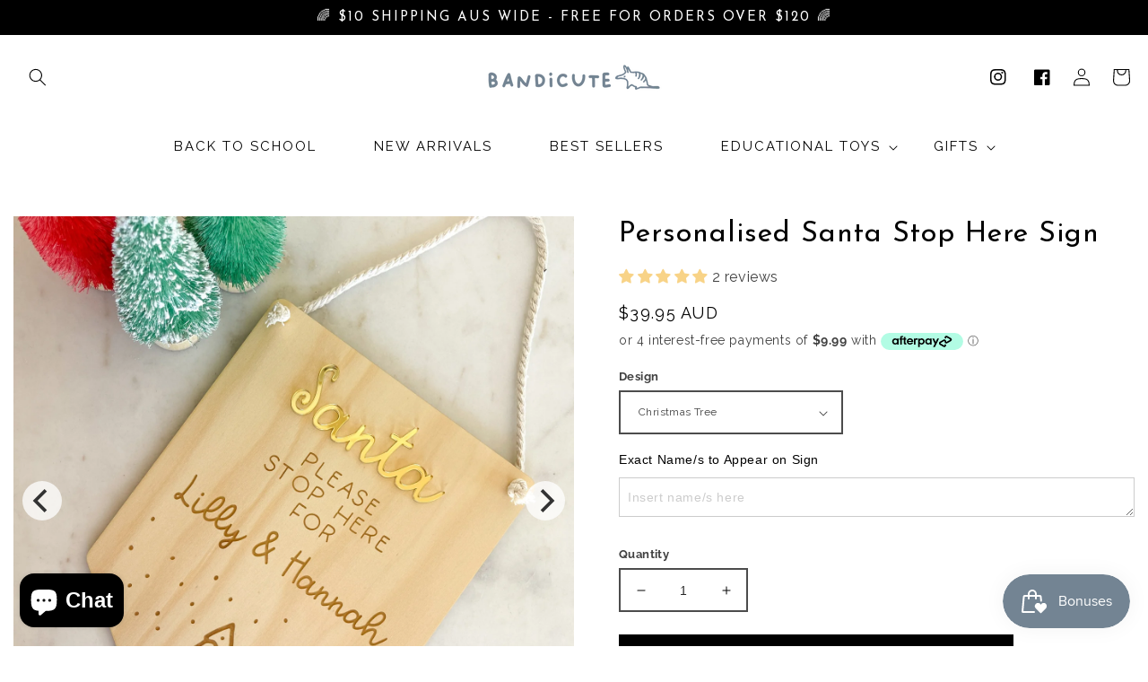

--- FILE ---
content_type: text/html; charset=utf-8
request_url: https://bandicute.com.au/products/santa-stop-here-sign
body_size: 80069
content:
<!doctype html>
<html class="no-js" lang="en">
  <head>
	<script type="application/vnd.locksmith+json" data-locksmith>{"version":"v254","locked":false,"initialized":true,"scope":"product","access_granted":true,"access_denied":false,"requires_customer":false,"manual_lock":false,"remote_lock":false,"has_timeout":false,"remote_rendered":null,"hide_resource":false,"hide_links_to_resource":false,"transparent":true,"locks":{"all":[],"opened":[]},"keys":[],"keys_signature":"92a35496db61b626dc66f533729c2e72d65509f0cef6a69fc8e76d5e2e88dda5","state":{"template":"product","theme":136748368091,"product":"santa-stop-here-sign","collection":null,"page":null,"blog":null,"article":null,"app":null},"now":1768598862,"path":"\/products\/santa-stop-here-sign","locale_root_url":"\/","canonical_url":"https:\/\/bandicute.com.au\/products\/santa-stop-here-sign","customer_id":null,"customer_id_signature":"92a35496db61b626dc66f533729c2e72d65509f0cef6a69fc8e76d5e2e88dda5","cart":null}</script><script data-locksmith>!function(){undefined;!function(){var s=window.Locksmith={},e=document.querySelector('script[type="application/vnd.locksmith+json"]'),n=e&&e.innerHTML;if(s.state={},s.util={},s.loading=!1,n)try{s.state=JSON.parse(n)}catch(d){}if(document.addEventListener&&document.querySelector){var o,i,a,t=[76,79,67,75,83,77,73,84,72,49,49],c=function(){i=t.slice(0)},l="style",r=function(e){e&&27!==e.keyCode&&"click"!==e.type||(document.removeEventListener("keydown",r),document.removeEventListener("click",r),o&&document.body.removeChild(o),o=null)};c(),document.addEventListener("keyup",function(e){if(e.keyCode===i[0]){if(clearTimeout(a),i.shift(),0<i.length)return void(a=setTimeout(c,1e3));c(),r(),(o=document.createElement("div"))[l].width="50%",o[l].maxWidth="1000px",o[l].height="85%",o[l].border="1px rgba(0, 0, 0, 0.2) solid",o[l].background="rgba(255, 255, 255, 0.99)",o[l].borderRadius="4px",o[l].position="fixed",o[l].top="50%",o[l].left="50%",o[l].transform="translateY(-50%) translateX(-50%)",o[l].boxShadow="0 2px 5px rgba(0, 0, 0, 0.3), 0 0 100vh 100vw rgba(0, 0, 0, 0.5)",o[l].zIndex="2147483645";var t=document.createElement("textarea");t.value=JSON.stringify(JSON.parse(n),null,2),t[l].border="none",t[l].display="block",t[l].boxSizing="border-box",t[l].width="100%",t[l].height="100%",t[l].background="transparent",t[l].padding="22px",t[l].fontFamily="monospace",t[l].fontSize="14px",t[l].color="#333",t[l].resize="none",t[l].outline="none",t.readOnly=!0,o.appendChild(t),document.body.appendChild(o),t.addEventListener("click",function(e){e.stopImmediatePropagation()}),t.select(),document.addEventListener("keydown",r),document.addEventListener("click",r)}})}s.isEmbedded=-1!==window.location.search.indexOf("_ab=0&_fd=0&_sc=1"),s.path=s.state.path||window.location.pathname,s.basePath=s.state.locale_root_url.concat("/apps/locksmith").replace(/^\/\//,"/"),s.reloading=!1,s.util.console=window.console||{log:function(){},error:function(){}},s.util.makeUrl=function(e,t){var n,o=s.basePath+e,i=[],a=s.cache();for(n in a)i.push(n+"="+encodeURIComponent(a[n]));for(n in t)i.push(n+"="+encodeURIComponent(t[n]));return s.state.customer_id&&(i.push("customer_id="+encodeURIComponent(s.state.customer_id)),i.push("customer_id_signature="+encodeURIComponent(s.state.customer_id_signature))),o+=(-1===o.indexOf("?")?"?":"&")+i.join("&")},s._initializeCallbacks=[],s.on=function(e,t){if("initialize"!==e)throw'Locksmith.on() currently only supports the "initialize" event';s._initializeCallbacks.push(t)},s.initializeSession=function(e){if(!s.isEmbedded){var t=!1,n=!0,o=!0;(e=e||{}).silent&&(o=n=!(t=!0)),s.ping({silent:t,spinner:n,reload:o,callback:function(){s._initializeCallbacks.forEach(function(e){e()})}})}},s.cache=function(e){var t={};try{var n=function i(e){return(document.cookie.match("(^|; )"+e+"=([^;]*)")||0)[2]};t=JSON.parse(decodeURIComponent(n("locksmith-params")||"{}"))}catch(d){}if(e){for(var o in e)t[o]=e[o];document.cookie="locksmith-params=; expires=Thu, 01 Jan 1970 00:00:00 GMT; path=/",document.cookie="locksmith-params="+encodeURIComponent(JSON.stringify(t))+"; path=/"}return t},s.cache.cart=s.state.cart,s.cache.cartLastSaved=null,s.params=s.cache(),s.util.reload=function(){s.reloading=!0;try{window.location.href=window.location.href.replace(/#.*/,"")}catch(d){s.util.console.error("Preferred reload method failed",d),window.location.reload()}},s.cache.saveCart=function(e){if(!s.cache.cart||s.cache.cart===s.cache.cartLastSaved)return e?e():null;var t=s.cache.cartLastSaved;s.cache.cartLastSaved=s.cache.cart,fetch("/cart/update.js",{method:"POST",headers:{"Content-Type":"application/json",Accept:"application/json"},body:JSON.stringify({attributes:{locksmith:s.cache.cart}})}).then(function(e){if(!e.ok)throw new Error("Cart update failed: "+e.status);return e.json()}).then(function(){e&&e()})["catch"](function(e){if(s.cache.cartLastSaved=t,!s.reloading)throw e})},s.util.spinnerHTML='<style>body{background:#FFF}@keyframes spin{from{transform:rotate(0deg)}to{transform:rotate(360deg)}}#loading{display:flex;width:100%;height:50vh;color:#777;align-items:center;justify-content:center}#loading .spinner{display:block;animation:spin 600ms linear infinite;position:relative;width:50px;height:50px}#loading .spinner-ring{stroke:currentColor;stroke-dasharray:100%;stroke-width:2px;stroke-linecap:round;fill:none}</style><div id="loading"><div class="spinner"><svg width="100%" height="100%"><svg preserveAspectRatio="xMinYMin"><circle class="spinner-ring" cx="50%" cy="50%" r="45%"></circle></svg></svg></div></div>',s.util.clobberBody=function(e){document.body.innerHTML=e},s.util.clobberDocument=function(e){e.responseText&&(e=e.responseText),document.documentElement&&document.removeChild(document.documentElement);var t=document.open("text/html","replace");t.writeln(e),t.close(),setTimeout(function(){var e=t.querySelector("[autofocus]");e&&e.focus()},100)},s.util.serializeForm=function(e){if(e&&"FORM"===e.nodeName){var t,n,o={};for(t=e.elements.length-1;0<=t;t-=1)if(""!==e.elements[t].name)switch(e.elements[t].nodeName){case"INPUT":switch(e.elements[t].type){default:case"text":case"hidden":case"password":case"button":case"reset":case"submit":o[e.elements[t].name]=e.elements[t].value;break;case"checkbox":case"radio":e.elements[t].checked&&(o[e.elements[t].name]=e.elements[t].value);break;case"file":}break;case"TEXTAREA":o[e.elements[t].name]=e.elements[t].value;break;case"SELECT":switch(e.elements[t].type){case"select-one":o[e.elements[t].name]=e.elements[t].value;break;case"select-multiple":for(n=e.elements[t].options.length-1;0<=n;n-=1)e.elements[t].options[n].selected&&(o[e.elements[t].name]=e.elements[t].options[n].value)}break;case"BUTTON":switch(e.elements[t].type){case"reset":case"submit":case"button":o[e.elements[t].name]=e.elements[t].value}}return o}},s.util.on=function(e,a,s,t){t=t||document;var c="locksmith-"+e+a,n=function(e){var t=e.target,n=e.target.parentElement,o=t&&t.className&&(t.className.baseVal||t.className)||"",i=n&&n.className&&(n.className.baseVal||n.className)||"";("string"==typeof o&&-1!==o.split(/\s+/).indexOf(a)||"string"==typeof i&&-1!==i.split(/\s+/).indexOf(a))&&!e[c]&&(e[c]=!0,s(e))};t.attachEvent?t.attachEvent(e,n):t.addEventListener(e,n,!1)},s.util.enableActions=function(e){s.util.on("click","locksmith-action",function(e){e.preventDefault();var t=e.target;t.dataset.confirmWith&&!confirm(t.dataset.confirmWith)||(t.disabled=!0,t.innerText=t.dataset.disableWith,s.post("/action",t.dataset.locksmithParams,{spinner:!1,type:"text",success:function(e){(e=JSON.parse(e.responseText)).message&&alert(e.message),s.util.reload()}}))},e)},s.util.inject=function(e,t){var n=["data","locksmith","append"];if(-1!==t.indexOf(n.join("-"))){var o=document.createElement("div");o.innerHTML=t,e.appendChild(o)}else e.innerHTML=t;var i,a,s=e.querySelectorAll("script");for(a=0;a<s.length;++a){i=s[a];var c=document.createElement("script");if(i.type&&(c.type=i.type),i.src)c.src=i.src;else{var l=document.createTextNode(i.innerHTML);c.appendChild(l)}e.appendChild(c)}var r=e.querySelector("[autofocus]");r&&r.focus()},s.post=function(e,t,n){!1!==(n=n||{}).spinner&&s.util.clobberBody(s.util.spinnerHTML);var o={};n.container===document?(o.layout=1,n.success=function(e){s.util.clobberDocument(e)}):n.container&&(o.layout=0,n.success=function(e){var t=document.getElementById(n.container);s.util.inject(t,e),t.id===t.firstChild.id&&t.parentElement.replaceChild(t.firstChild,t)}),n.form_type&&(t.form_type=n.form_type),n.include_layout_classes!==undefined&&(t.include_layout_classes=n.include_layout_classes),n.lock_id!==undefined&&(t.lock_id=n.lock_id),s.loading=!0;var i=s.util.makeUrl(e,o),a="json"===n.type||"text"===n.type;fetch(i,{method:"POST",headers:{"Content-Type":"application/json",Accept:a?"application/json":"text/html"},body:JSON.stringify(t)}).then(function(e){if(!e.ok)throw new Error("Request failed: "+e.status);return e.text()}).then(function(e){var t=n.success||s.util.clobberDocument;t(a?{responseText:e}:e)})["catch"](function(e){if(!s.reloading)if("dashboard.weglot.com"!==window.location.host){if(!n.silent)throw alert("Something went wrong! Please refresh and try again."),e;console.error(e)}else console.error(e)})["finally"](function(){s.loading=!1})},s.postResource=function(e,t){e.path=s.path,e.search=window.location.search,e.state=s.state,e.passcode&&(e.passcode=e.passcode.trim()),e.email&&(e.email=e.email.trim()),e.state.cart=s.cache.cart,e.locksmith_json=s.jsonTag,e.locksmith_json_signature=s.jsonTagSignature,s.post("/resource",e,t)},s.ping=function(e){if(!s.isEmbedded){e=e||{};s.post("/ping",{path:s.path,search:window.location.search,state:s.state},{spinner:!!e.spinner,silent:"undefined"==typeof e.silent||e.silent,type:"text",success:function(e){e&&e.responseText?(e=JSON.parse(e.responseText)).messages&&0<e.messages.length&&s.showMessages(e.messages):console.error("[Locksmith] Invalid result in ping callback:",e)}})}},s.timeoutMonitor=function(){var e=s.cache.cart;s.ping({callback:function(){e!==s.cache.cart||setTimeout(function(){s.timeoutMonitor()},6e4)}})},s.showMessages=function(e){var t=document.createElement("div");t.style.position="fixed",t.style.left=0,t.style.right=0,t.style.bottom="-50px",t.style.opacity=0,t.style.background="#191919",t.style.color="#ddd",t.style.transition="bottom 0.2s, opacity 0.2s",t.style.zIndex=999999,t.innerHTML="        <style>          .locksmith-ab .locksmith-b { display: none; }          .locksmith-ab.toggled .locksmith-b { display: flex; }          .locksmith-ab.toggled .locksmith-a { display: none; }          .locksmith-flex { display: flex; flex-wrap: wrap; justify-content: space-between; align-items: center; padding: 10px 20px; }          .locksmith-message + .locksmith-message { border-top: 1px #555 solid; }          .locksmith-message a { color: inherit; font-weight: bold; }          .locksmith-message a:hover { color: inherit; opacity: 0.8; }          a.locksmith-ab-toggle { font-weight: inherit; text-decoration: underline; }          .locksmith-text { flex-grow: 1; }          .locksmith-cta { flex-grow: 0; text-align: right; }          .locksmith-cta button { transform: scale(0.8); transform-origin: left; }          .locksmith-cta > * { display: block; }          .locksmith-cta > * + * { margin-top: 10px; }          .locksmith-message a.locksmith-close { flex-grow: 0; text-decoration: none; margin-left: 15px; font-size: 30px; font-family: monospace; display: block; padding: 2px 10px; }                    @media screen and (max-width: 600px) {            .locksmith-wide-only { display: none !important; }            .locksmith-flex { padding: 0 15px; }            .locksmith-flex > * { margin-top: 5px; margin-bottom: 5px; }            .locksmith-cta { text-align: left; }          }                    @media screen and (min-width: 601px) {            .locksmith-narrow-only { display: none !important; }          }        </style>      "+e.map(function(e){return'<div class="locksmith-message">'+e+"</div>"}).join(""),document.body.appendChild(t),document.body.style.position="relative",document.body.parentElement.style.paddingBottom=t.offsetHeight+"px",setTimeout(function(){t.style.bottom=0,t.style.opacity=1},50),s.util.on("click","locksmith-ab-toggle",function(e){e.preventDefault();for(var t=e.target.parentElement;-1===t.className.split(" ").indexOf("locksmith-ab");)t=t.parentElement;-1!==t.className.split(" ").indexOf("toggled")?t.className=t.className.replace("toggled",""):t.className=t.className+" toggled"}),s.util.enableActions(t)}}()}();</script>
      <script data-locksmith>Locksmith.cache.cart=null</script>

  <script data-locksmith>Locksmith.jsonTag="{\"version\":\"v254\",\"locked\":false,\"initialized\":true,\"scope\":\"product\",\"access_granted\":true,\"access_denied\":false,\"requires_customer\":false,\"manual_lock\":false,\"remote_lock\":false,\"has_timeout\":false,\"remote_rendered\":null,\"hide_resource\":false,\"hide_links_to_resource\":false,\"transparent\":true,\"locks\":{\"all\":[],\"opened\":[]},\"keys\":[],\"keys_signature\":\"92a35496db61b626dc66f533729c2e72d65509f0cef6a69fc8e76d5e2e88dda5\",\"state\":{\"template\":\"product\",\"theme\":136748368091,\"product\":\"santa-stop-here-sign\",\"collection\":null,\"page\":null,\"blog\":null,\"article\":null,\"app\":null},\"now\":1768598862,\"path\":\"\\\/products\\\/santa-stop-here-sign\",\"locale_root_url\":\"\\\/\",\"canonical_url\":\"https:\\\/\\\/bandicute.com.au\\\/products\\\/santa-stop-here-sign\",\"customer_id\":null,\"customer_id_signature\":\"92a35496db61b626dc66f533729c2e72d65509f0cef6a69fc8e76d5e2e88dda5\",\"cart\":null}";Locksmith.jsonTagSignature="adcc266e0c66caad7c8b1b5d6562c0526e1a74d58b32220d13316ba7e20719db"</script>
	<!-- Added by AVADA SEO Suite -->
	


	<!-- /Added by AVADA SEO Suite -->
    <meta charset="utf-8">
    <meta http-equiv="X-UA-Compatible" content="IE=edge">
    <meta name="viewport" content="width=device-width,initial-scale=1">
    <meta name="theme-color" content="">
    <link rel="canonical" href="https://bandicute.com.au/products/santa-stop-here-sign">
    <link rel="preconnect" href="https://cdn.shopify.com" crossorigin><link rel="icon" type="image/png" href="//bandicute.com.au/cdn/shop/files/Bandicute_Favicon.png?crop=center&height=32&v=1684849134&width=32"><link rel="preconnect" href="https://fonts.shopifycdn.com" crossorigin><title>
      Personalised Santa Stop Here Sign
 &ndash; Bandicute</title>

    
<meta name="description" content="Everyone knows Christmas is all about the little ones and their excitement of waiting for Santa to visit in the middle of the night when all is quiet. Our &quot;Santa please stop here&quot; sign will be a favourite and fun way to foster that excitement for little ones on Christmas Eve.">


    

<meta property="og:site_name" content="Bandicute">
<meta property="og:url" content="https://bandicute.com.au/products/santa-stop-here-sign"><meta property="og:title" content="Personalised Santa Stop Here Sign">
<meta property="og:type" content="product">
<meta property="og:description" content="Everyone knows Christmas is all about the little ones and their excitement of waiting for Santa to visit in the middle of the night when all is quiet. Our &quot;Santa please stop here&quot; sign will be a favourite and fun way to foster that excitement for little ones on Christmas Eve.">
<meta property="og:image" content="http://bandicute.com.au/cdn/shop/files/IMG_9054.jpg?v=1696989424">
<meta property="og:image:secure_url" content="https://bandicute.com.au/cdn/shop/files/IMG_9054.jpg?v=1696989424">
<meta property="og:image:width" content="2000">
  <meta property="og:image:height" content="2000"><meta property="og:price:amount" content="39.95">
<meta property="og:price:currency" content="AUD">
<meta name="twitter:card" content="summary_large_image"><meta name="twitter:title" content="Personalised Santa Stop Here Sign">
<meta name="twitter:description" content="Everyone knows Christmas is all about the little ones and their excitement of waiting for Santa to visit in the middle of the night when all is quiet. Our &quot;Santa please stop here&quot; sign will be a favourite and fun way to foster that excitement for little ones on Christmas Eve.">


    <script src="//bandicute.com.au/cdn/shop/t/27/assets/global.js?v=29616372527500498221685607274" defer="defer"></script>
    <script>window.performance && window.performance.mark && window.performance.mark('shopify.content_for_header.start');</script><meta name="google-site-verification" content="i3GeSujbHuWB4HFOcBsYtcg--_yG1J8u0Xb7DI_GXrQ">
<meta name="google-site-verification" content="1bn-bs_0KPRIQv-ndbjljtZsX-fEmN2OYHzOmPAoJmA">
<meta name="google-site-verification" content="mgb4ajHSm0vl_bw0TmDkXSIZB8BQpwcpnV8rSguzKQE">
<meta id="shopify-digital-wallet" name="shopify-digital-wallet" content="/63140397275/digital_wallets/dialog">
<meta name="shopify-checkout-api-token" content="cb9282af2e32c7ed32ceb242321d913c">
<meta id="in-context-paypal-metadata" data-shop-id="63140397275" data-venmo-supported="false" data-environment="production" data-locale="en_US" data-paypal-v4="true" data-currency="AUD">
<link rel="alternate" type="application/json+oembed" href="https://bandicute.com.au/products/santa-stop-here-sign.oembed">
<script async="async" src="/checkouts/internal/preloads.js?locale=en-AU"></script>
<link rel="preconnect" href="https://shop.app" crossorigin="anonymous">
<script async="async" src="https://shop.app/checkouts/internal/preloads.js?locale=en-AU&shop_id=63140397275" crossorigin="anonymous"></script>
<script id="apple-pay-shop-capabilities" type="application/json">{"shopId":63140397275,"countryCode":"AU","currencyCode":"AUD","merchantCapabilities":["supports3DS"],"merchantId":"gid:\/\/shopify\/Shop\/63140397275","merchantName":"Bandicute","requiredBillingContactFields":["postalAddress","email","phone"],"requiredShippingContactFields":["postalAddress","email","phone"],"shippingType":"shipping","supportedNetworks":["visa","masterCard"],"total":{"type":"pending","label":"Bandicute","amount":"1.00"},"shopifyPaymentsEnabled":true,"supportsSubscriptions":true}</script>
<script id="shopify-features" type="application/json">{"accessToken":"cb9282af2e32c7ed32ceb242321d913c","betas":["rich-media-storefront-analytics"],"domain":"bandicute.com.au","predictiveSearch":true,"shopId":63140397275,"locale":"en"}</script>
<script>var Shopify = Shopify || {};
Shopify.shop = "bandicute-au.myshopify.com";
Shopify.locale = "en";
Shopify.currency = {"active":"AUD","rate":"1.0"};
Shopify.country = "AU";
Shopify.theme = {"name":"2025 Bandicute Website","id":136748368091,"schema_name":"Dawn","schema_version":"5.0.0","theme_store_id":null,"role":"main"};
Shopify.theme.handle = "null";
Shopify.theme.style = {"id":null,"handle":null};
Shopify.cdnHost = "bandicute.com.au/cdn";
Shopify.routes = Shopify.routes || {};
Shopify.routes.root = "/";</script>
<script type="module">!function(o){(o.Shopify=o.Shopify||{}).modules=!0}(window);</script>
<script>!function(o){function n(){var o=[];function n(){o.push(Array.prototype.slice.apply(arguments))}return n.q=o,n}var t=o.Shopify=o.Shopify||{};t.loadFeatures=n(),t.autoloadFeatures=n()}(window);</script>
<script>
  window.ShopifyPay = window.ShopifyPay || {};
  window.ShopifyPay.apiHost = "shop.app\/pay";
  window.ShopifyPay.redirectState = null;
</script>
<script id="shop-js-analytics" type="application/json">{"pageType":"product"}</script>
<script defer="defer" async type="module" src="//bandicute.com.au/cdn/shopifycloud/shop-js/modules/v2/client.init-shop-cart-sync_C5BV16lS.en.esm.js"></script>
<script defer="defer" async type="module" src="//bandicute.com.au/cdn/shopifycloud/shop-js/modules/v2/chunk.common_CygWptCX.esm.js"></script>
<script type="module">
  await import("//bandicute.com.au/cdn/shopifycloud/shop-js/modules/v2/client.init-shop-cart-sync_C5BV16lS.en.esm.js");
await import("//bandicute.com.au/cdn/shopifycloud/shop-js/modules/v2/chunk.common_CygWptCX.esm.js");

  window.Shopify.SignInWithShop?.initShopCartSync?.({"fedCMEnabled":true,"windoidEnabled":true});

</script>
<script>
  window.Shopify = window.Shopify || {};
  if (!window.Shopify.featureAssets) window.Shopify.featureAssets = {};
  window.Shopify.featureAssets['shop-js'] = {"shop-cart-sync":["modules/v2/client.shop-cart-sync_ZFArdW7E.en.esm.js","modules/v2/chunk.common_CygWptCX.esm.js"],"init-fed-cm":["modules/v2/client.init-fed-cm_CmiC4vf6.en.esm.js","modules/v2/chunk.common_CygWptCX.esm.js"],"shop-button":["modules/v2/client.shop-button_tlx5R9nI.en.esm.js","modules/v2/chunk.common_CygWptCX.esm.js"],"shop-cash-offers":["modules/v2/client.shop-cash-offers_DOA2yAJr.en.esm.js","modules/v2/chunk.common_CygWptCX.esm.js","modules/v2/chunk.modal_D71HUcav.esm.js"],"init-windoid":["modules/v2/client.init-windoid_sURxWdc1.en.esm.js","modules/v2/chunk.common_CygWptCX.esm.js"],"shop-toast-manager":["modules/v2/client.shop-toast-manager_ClPi3nE9.en.esm.js","modules/v2/chunk.common_CygWptCX.esm.js"],"init-shop-email-lookup-coordinator":["modules/v2/client.init-shop-email-lookup-coordinator_B8hsDcYM.en.esm.js","modules/v2/chunk.common_CygWptCX.esm.js"],"init-shop-cart-sync":["modules/v2/client.init-shop-cart-sync_C5BV16lS.en.esm.js","modules/v2/chunk.common_CygWptCX.esm.js"],"avatar":["modules/v2/client.avatar_BTnouDA3.en.esm.js"],"pay-button":["modules/v2/client.pay-button_FdsNuTd3.en.esm.js","modules/v2/chunk.common_CygWptCX.esm.js"],"init-customer-accounts":["modules/v2/client.init-customer-accounts_DxDtT_ad.en.esm.js","modules/v2/client.shop-login-button_C5VAVYt1.en.esm.js","modules/v2/chunk.common_CygWptCX.esm.js","modules/v2/chunk.modal_D71HUcav.esm.js"],"init-shop-for-new-customer-accounts":["modules/v2/client.init-shop-for-new-customer-accounts_ChsxoAhi.en.esm.js","modules/v2/client.shop-login-button_C5VAVYt1.en.esm.js","modules/v2/chunk.common_CygWptCX.esm.js","modules/v2/chunk.modal_D71HUcav.esm.js"],"shop-login-button":["modules/v2/client.shop-login-button_C5VAVYt1.en.esm.js","modules/v2/chunk.common_CygWptCX.esm.js","modules/v2/chunk.modal_D71HUcav.esm.js"],"init-customer-accounts-sign-up":["modules/v2/client.init-customer-accounts-sign-up_CPSyQ0Tj.en.esm.js","modules/v2/client.shop-login-button_C5VAVYt1.en.esm.js","modules/v2/chunk.common_CygWptCX.esm.js","modules/v2/chunk.modal_D71HUcav.esm.js"],"shop-follow-button":["modules/v2/client.shop-follow-button_Cva4Ekp9.en.esm.js","modules/v2/chunk.common_CygWptCX.esm.js","modules/v2/chunk.modal_D71HUcav.esm.js"],"checkout-modal":["modules/v2/client.checkout-modal_BPM8l0SH.en.esm.js","modules/v2/chunk.common_CygWptCX.esm.js","modules/v2/chunk.modal_D71HUcav.esm.js"],"lead-capture":["modules/v2/client.lead-capture_Bi8yE_yS.en.esm.js","modules/v2/chunk.common_CygWptCX.esm.js","modules/v2/chunk.modal_D71HUcav.esm.js"],"shop-login":["modules/v2/client.shop-login_D6lNrXab.en.esm.js","modules/v2/chunk.common_CygWptCX.esm.js","modules/v2/chunk.modal_D71HUcav.esm.js"],"payment-terms":["modules/v2/client.payment-terms_CZxnsJam.en.esm.js","modules/v2/chunk.common_CygWptCX.esm.js","modules/v2/chunk.modal_D71HUcav.esm.js"]};
</script>
<script>(function() {
  var isLoaded = false;
  function asyncLoad() {
    if (isLoaded) return;
    isLoaded = true;
    var urls = ["https:\/\/cdn.nfcube.com\/instafeed-8a7a4827998ed1cac6797803b4cec01b.js?shop=bandicute-au.myshopify.com","https:\/\/tabs.tkdigital.dev\/scripts\/ne_smart_tabs_2af99731f275e2932f213b508acbdd38.js?shop=bandicute-au.myshopify.com","https:\/\/denali-test.myshopify.com\/cdn\/shop\/t\/1\/assets\/g0r1e0a1t2s0h2u1b1967spz_flickity-slider_desk_mobile.js?v=56012584359220717441692370664\u0026shop=bandicute-au.myshopify.com","https:\/\/app.stock-counter.app\/get_script\/0b6fc118cd2011ee9b6a5a26a1b280d7.js?v=69855\u0026shop=bandicute-au.myshopify.com","https:\/\/sellup.herokuapp.com\/upseller.js?shop=bandicute-au.myshopify.com","https:\/\/cdn.hextom.com\/js\/freeshippingbar.js?shop=bandicute-au.myshopify.com"];
    for (var i = 0; i < urls.length; i++) {
      var s = document.createElement('script');
      s.type = 'text/javascript';
      s.async = true;
      s.src = urls[i];
      var x = document.getElementsByTagName('script')[0];
      x.parentNode.insertBefore(s, x);
    }
  };
  if(window.attachEvent) {
    window.attachEvent('onload', asyncLoad);
  } else {
    window.addEventListener('load', asyncLoad, false);
  }
})();</script>
<script id="__st">var __st={"a":63140397275,"offset":39600,"reqid":"3d9a23d0-7e79-4ed7-a1e3-da74cc1f0c3a-1768598862","pageurl":"bandicute.com.au\/products\/santa-stop-here-sign","u":"7448e5a28299","p":"product","rtyp":"product","rid":8102136938715};</script>
<script>window.ShopifyPaypalV4VisibilityTracking = true;</script>
<script id="captcha-bootstrap">!function(){'use strict';const t='contact',e='account',n='new_comment',o=[[t,t],['blogs',n],['comments',n],[t,'customer']],c=[[e,'customer_login'],[e,'guest_login'],[e,'recover_customer_password'],[e,'create_customer']],r=t=>t.map((([t,e])=>`form[action*='/${t}']:not([data-nocaptcha='true']) input[name='form_type'][value='${e}']`)).join(','),a=t=>()=>t?[...document.querySelectorAll(t)].map((t=>t.form)):[];function s(){const t=[...o],e=r(t);return a(e)}const i='password',u='form_key',d=['recaptcha-v3-token','g-recaptcha-response','h-captcha-response',i],f=()=>{try{return window.sessionStorage}catch{return}},m='__shopify_v',_=t=>t.elements[u];function p(t,e,n=!1){try{const o=window.sessionStorage,c=JSON.parse(o.getItem(e)),{data:r}=function(t){const{data:e,action:n}=t;return t[m]||n?{data:e,action:n}:{data:t,action:n}}(c);for(const[e,n]of Object.entries(r))t.elements[e]&&(t.elements[e].value=n);n&&o.removeItem(e)}catch(o){console.error('form repopulation failed',{error:o})}}const l='form_type',E='cptcha';function T(t){t.dataset[E]=!0}const w=window,h=w.document,L='Shopify',v='ce_forms',y='captcha';let A=!1;((t,e)=>{const n=(g='f06e6c50-85a8-45c8-87d0-21a2b65856fe',I='https://cdn.shopify.com/shopifycloud/storefront-forms-hcaptcha/ce_storefront_forms_captcha_hcaptcha.v1.5.2.iife.js',D={infoText:'Protected by hCaptcha',privacyText:'Privacy',termsText:'Terms'},(t,e,n)=>{const o=w[L][v],c=o.bindForm;if(c)return c(t,g,e,D).then(n);var r;o.q.push([[t,g,e,D],n]),r=I,A||(h.body.append(Object.assign(h.createElement('script'),{id:'captcha-provider',async:!0,src:r})),A=!0)});var g,I,D;w[L]=w[L]||{},w[L][v]=w[L][v]||{},w[L][v].q=[],w[L][y]=w[L][y]||{},w[L][y].protect=function(t,e){n(t,void 0,e),T(t)},Object.freeze(w[L][y]),function(t,e,n,w,h,L){const[v,y,A,g]=function(t,e,n){const i=e?o:[],u=t?c:[],d=[...i,...u],f=r(d),m=r(i),_=r(d.filter((([t,e])=>n.includes(e))));return[a(f),a(m),a(_),s()]}(w,h,L),I=t=>{const e=t.target;return e instanceof HTMLFormElement?e:e&&e.form},D=t=>v().includes(t);t.addEventListener('submit',(t=>{const e=I(t);if(!e)return;const n=D(e)&&!e.dataset.hcaptchaBound&&!e.dataset.recaptchaBound,o=_(e),c=g().includes(e)&&(!o||!o.value);(n||c)&&t.preventDefault(),c&&!n&&(function(t){try{if(!f())return;!function(t){const e=f();if(!e)return;const n=_(t);if(!n)return;const o=n.value;o&&e.removeItem(o)}(t);const e=Array.from(Array(32),(()=>Math.random().toString(36)[2])).join('');!function(t,e){_(t)||t.append(Object.assign(document.createElement('input'),{type:'hidden',name:u})),t.elements[u].value=e}(t,e),function(t,e){const n=f();if(!n)return;const o=[...t.querySelectorAll(`input[type='${i}']`)].map((({name:t})=>t)),c=[...d,...o],r={};for(const[a,s]of new FormData(t).entries())c.includes(a)||(r[a]=s);n.setItem(e,JSON.stringify({[m]:1,action:t.action,data:r}))}(t,e)}catch(e){console.error('failed to persist form',e)}}(e),e.submit())}));const S=(t,e)=>{t&&!t.dataset[E]&&(n(t,e.some((e=>e===t))),T(t))};for(const o of['focusin','change'])t.addEventListener(o,(t=>{const e=I(t);D(e)&&S(e,y())}));const B=e.get('form_key'),M=e.get(l),P=B&&M;t.addEventListener('DOMContentLoaded',(()=>{const t=y();if(P)for(const e of t)e.elements[l].value===M&&p(e,B);[...new Set([...A(),...v().filter((t=>'true'===t.dataset.shopifyCaptcha))])].forEach((e=>S(e,t)))}))}(h,new URLSearchParams(w.location.search),n,t,e,['guest_login'])})(!0,!0)}();</script>
<script integrity="sha256-4kQ18oKyAcykRKYeNunJcIwy7WH5gtpwJnB7kiuLZ1E=" data-source-attribution="shopify.loadfeatures" defer="defer" src="//bandicute.com.au/cdn/shopifycloud/storefront/assets/storefront/load_feature-a0a9edcb.js" crossorigin="anonymous"></script>
<script crossorigin="anonymous" defer="defer" src="//bandicute.com.au/cdn/shopifycloud/storefront/assets/shopify_pay/storefront-65b4c6d7.js?v=20250812"></script>
<script data-source-attribution="shopify.dynamic_checkout.dynamic.init">var Shopify=Shopify||{};Shopify.PaymentButton=Shopify.PaymentButton||{isStorefrontPortableWallets:!0,init:function(){window.Shopify.PaymentButton.init=function(){};var t=document.createElement("script");t.src="https://bandicute.com.au/cdn/shopifycloud/portable-wallets/latest/portable-wallets.en.js",t.type="module",document.head.appendChild(t)}};
</script>
<script data-source-attribution="shopify.dynamic_checkout.buyer_consent">
  function portableWalletsHideBuyerConsent(e){var t=document.getElementById("shopify-buyer-consent"),n=document.getElementById("shopify-subscription-policy-button");t&&n&&(t.classList.add("hidden"),t.setAttribute("aria-hidden","true"),n.removeEventListener("click",e))}function portableWalletsShowBuyerConsent(e){var t=document.getElementById("shopify-buyer-consent"),n=document.getElementById("shopify-subscription-policy-button");t&&n&&(t.classList.remove("hidden"),t.removeAttribute("aria-hidden"),n.addEventListener("click",e))}window.Shopify?.PaymentButton&&(window.Shopify.PaymentButton.hideBuyerConsent=portableWalletsHideBuyerConsent,window.Shopify.PaymentButton.showBuyerConsent=portableWalletsShowBuyerConsent);
</script>
<script data-source-attribution="shopify.dynamic_checkout.cart.bootstrap">document.addEventListener("DOMContentLoaded",(function(){function t(){return document.querySelector("shopify-accelerated-checkout-cart, shopify-accelerated-checkout")}if(t())Shopify.PaymentButton.init();else{new MutationObserver((function(e,n){t()&&(Shopify.PaymentButton.init(),n.disconnect())})).observe(document.body,{childList:!0,subtree:!0})}}));
</script>
<link id="shopify-accelerated-checkout-styles" rel="stylesheet" media="screen" href="https://bandicute.com.au/cdn/shopifycloud/portable-wallets/latest/accelerated-checkout-backwards-compat.css" crossorigin="anonymous">
<style id="shopify-accelerated-checkout-cart">
        #shopify-buyer-consent {
  margin-top: 1em;
  display: inline-block;
  width: 100%;
}

#shopify-buyer-consent.hidden {
  display: none;
}

#shopify-subscription-policy-button {
  background: none;
  border: none;
  padding: 0;
  text-decoration: underline;
  font-size: inherit;
  cursor: pointer;
}

#shopify-subscription-policy-button::before {
  box-shadow: none;
}

      </style>
<script id="sections-script" data-sections="product-recommendations,header,footer" defer="defer" src="//bandicute.com.au/cdn/shop/t/27/compiled_assets/scripts.js?v=9972"></script>
<script>window.performance && window.performance.mark && window.performance.mark('shopify.content_for_header.end');</script>


    <style data-shopify>
      @font-face {
  font-family: Raleway;
  font-weight: 400;
  font-style: normal;
  font-display: swap;
  src: url("//bandicute.com.au/cdn/fonts/raleway/raleway_n4.2c76ddd103ff0f30b1230f13e160330ff8b2c68a.woff2") format("woff2"),
       url("//bandicute.com.au/cdn/fonts/raleway/raleway_n4.c057757dddc39994ad5d9c9f58e7c2c2a72359a9.woff") format("woff");
}

      @font-face {
  font-family: Raleway;
  font-weight: 700;
  font-style: normal;
  font-display: swap;
  src: url("//bandicute.com.au/cdn/fonts/raleway/raleway_n7.740cf9e1e4566800071db82eeca3cca45f43ba63.woff2") format("woff2"),
       url("//bandicute.com.au/cdn/fonts/raleway/raleway_n7.84943791ecde186400af8db54cf3b5b5e5049a8f.woff") format("woff");
}

      @font-face {
  font-family: Raleway;
  font-weight: 400;
  font-style: italic;
  font-display: swap;
  src: url("//bandicute.com.au/cdn/fonts/raleway/raleway_i4.aaa73a72f55a5e60da3e9a082717e1ed8f22f0a2.woff2") format("woff2"),
       url("//bandicute.com.au/cdn/fonts/raleway/raleway_i4.650670cc243082f8988ecc5576b6d613cfd5a8ee.woff") format("woff");
}

      @font-face {
  font-family: Raleway;
  font-weight: 700;
  font-style: italic;
  font-display: swap;
  src: url("//bandicute.com.au/cdn/fonts/raleway/raleway_i7.6d68e3c55f3382a6b4f1173686f538d89ce56dbc.woff2") format("woff2"),
       url("//bandicute.com.au/cdn/fonts/raleway/raleway_i7.ed82a5a5951418ec5b6b0a5010cb65216574b2bd.woff") format("woff");
}

      @font-face {
  font-family: "Josefin Sans";
  font-weight: 400;
  font-style: normal;
  font-display: swap;
  src: url("//bandicute.com.au/cdn/fonts/josefin_sans/josefinsans_n4.70f7efd699799949e6d9f99bc20843a2c86a2e0f.woff2") format("woff2"),
       url("//bandicute.com.au/cdn/fonts/josefin_sans/josefinsans_n4.35d308a1bdf56e5556bc2ac79702c721e4e2e983.woff") format("woff");
}


      :root {
        --font-body-family: Raleway, sans-serif;
        --font-body-style: normal;
        --font-body-weight: 400;
        --font-body-weight-bold: 700;

        --font-heading-family: "Josefin Sans", sans-serif;
        --font-heading-style: normal;
        --font-heading-weight: 400;

        --font-body-scale: 1.0;
        --font-heading-scale: 1.0;

        --color-base-text: 0, 0, 0;
        --color-shadow: 0, 0, 0;
        --color-base-background-1: 255, 255, 255;
        --color-base-background-2: 247, 230, 214;
        --color-base-solid-button-labels: 250, 250, 250;
        --color-base-outline-button-labels: 0, 0, 0;
        --color-base-accent-1: 239, 188, 123;
        --color-base-accent-2: 247, 230, 214;
        --payment-terms-background-color: #ffffff;

        --gradient-base-background-1: #ffffff;
        --gradient-base-background-2: #f7e6d6;
        --gradient-base-accent-1: #efbc7b;
        --gradient-base-accent-2: #f7e6d6;

        --media-padding: px;
        --media-border-opacity: 0.05;
        --media-border-width: 0px;
        --media-radius: 0px;
        --media-shadow-opacity: 0.0;
        --media-shadow-horizontal-offset: 0px;
        --media-shadow-vertical-offset: 4px;
        --media-shadow-blur-radius: 5px;

        --page-width: 140rem;
        --page-width-margin: 0rem;

        --card-image-padding: 0.0rem;
        --card-corner-radius: 0.0rem;
        --card-text-alignment: center;
        --card-border-width: 0.0rem;
        --card-border-opacity: 0.1;
        --card-shadow-opacity: 0.0;
        --card-shadow-horizontal-offset: 0.0rem;
        --card-shadow-vertical-offset: 0.4rem;
        --card-shadow-blur-radius: 0.5rem;

        --badge-corner-radius: 4.0rem;

        --popup-border-width: 2px;
        --popup-border-opacity: 0.1;
        --popup-corner-radius: 0px;
        --popup-shadow-opacity: 0.0;
        --popup-shadow-horizontal-offset: 0px;
        --popup-shadow-vertical-offset: 4px;
        --popup-shadow-blur-radius: 5px;

        --drawer-border-width: 1px;
        --drawer-border-opacity: 0.1;
        --drawer-shadow-opacity: 0.0;
        --drawer-shadow-horizontal-offset: 0px;
        --drawer-shadow-vertical-offset: 4px;
        --drawer-shadow-blur-radius: 5px;

        --spacing-sections-desktop: 0px;
        --spacing-sections-mobile: 0px;

        --grid-desktop-vertical-spacing: 4px;
        --grid-desktop-horizontal-spacing: 20px;
        --grid-mobile-vertical-spacing: 2px;
        --grid-mobile-horizontal-spacing: 10px;

        --text-boxes-border-opacity: 0.1;
        --text-boxes-border-width: 0px;
        --text-boxes-radius: 0px;
        --text-boxes-shadow-opacity: 0.0;
        --text-boxes-shadow-horizontal-offset: 0px;
        --text-boxes-shadow-vertical-offset: 4px;
        --text-boxes-shadow-blur-radius: 5px;

        --buttons-radius: 0px;
        --buttons-radius-outset: 0px;
        --buttons-border-width: 0px;
        --buttons-border-opacity: 1.0;
        --buttons-shadow-opacity: 0.0;
        --buttons-shadow-horizontal-offset: 0px;
        --buttons-shadow-vertical-offset: 4px;
        --buttons-shadow-blur-radius: 5px;
        --buttons-border-offset: 0px;

        --inputs-radius: 0px;
        --inputs-border-width: 2px;
        --inputs-border-opacity: 0.7;
        --inputs-shadow-opacity: 0.0;
        --inputs-shadow-horizontal-offset: 0px;
        --inputs-margin-offset: 0px;
        --inputs-shadow-vertical-offset: 4px;
        --inputs-shadow-blur-radius: 5px;
        --inputs-radius-outset: 0px;

        --variant-pills-radius: 40px;
        --variant-pills-border-width: 1px;
        --variant-pills-border-opacity: 0.55;
        --variant-pills-shadow-opacity: 0.0;
        --variant-pills-shadow-horizontal-offset: 2px;
        --variant-pills-shadow-vertical-offset: 4px;
        --variant-pills-shadow-blur-radius: 5px;
      }

      *,
      *::before,
      *::after {
        box-sizing: inherit;
      }

      html {
        box-sizing: border-box;
        font-size: calc(var(--font-body-scale) * 62.5%);
        height: 100%;
      }

      body {
        display: grid;
        grid-template-rows: auto auto 1fr auto;
        grid-template-columns: 100%;
        min-height: 100%;
        margin: 0;
        font-size: 1.5rem;
        letter-spacing: 0.06rem;
        line-height: calc(1 + 0.8 / var(--font-body-scale));
        font-family: var(--font-body-family);
        font-style: var(--font-body-style);
        font-weight: var(--font-body-weight);
      }

      @media screen and (min-width: 750px) {
        body {
          font-size: 1.6rem;
        }
      }
    </style>
    <link href="//bandicute.com.au/cdn/shop/t/27/assets/base.css?v=113554284084178765161767774930" rel="stylesheet" type="text/css" media="all" />
<link rel="preload" as="font" href="//bandicute.com.au/cdn/fonts/raleway/raleway_n4.2c76ddd103ff0f30b1230f13e160330ff8b2c68a.woff2" type="font/woff2" crossorigin><link rel="preload" as="font" href="//bandicute.com.au/cdn/fonts/josefin_sans/josefinsans_n4.70f7efd699799949e6d9f99bc20843a2c86a2e0f.woff2" type="font/woff2" crossorigin><link rel="stylesheet" href="//bandicute.com.au/cdn/shop/t/27/assets/component-predictive-search.css?v=165644661289088488651685607274" media="print" onload="this.media='all'"><script>document.documentElement.className = document.documentElement.className.replace('no-js', 'js');
    if (Shopify.designMode) {
      document.documentElement.classList.add('shopify-design-mode');
    }
    </script>

    <link href="//bandicute.com.au/cdn/shop/t/27/assets/flickity.css?v=112557130868219244861685607274" rel="stylesheet" type="text/css" media="all" />
    <script src="//bandicute.com.au/cdn/shop/t/27/assets/flickity.js?v=183614241809701742111685607274" type="text/javascript"></script>
  
<script>
    
    
    
    
    var gsf_conversion_data = {page_type : 'product', event : 'view_item', data : {product_data : [{variant_id : 44314164789467, product_id : 8102136938715, name : "Personalised Santa Stop Here Sign", price : "39.95", currency : "AUD", sku : "", brand : "Bandicute", variant : "Christmas Tree", category : "", quantity : "17" }], total_price : "39.95", shop_currency : "AUD"}};
    
</script>
    <script>
/**
  * DataLayer  
*/
  
  (function() {
      class Ultimate_Shopify_DataLayer {
        constructor() {
          window.dataLayer = window.dataLayer || []; 
          
          // use a prefix of events name
          this.eventPrefix = 'DL_';

          //Keep the value false to get non-formatted product ID
          this.formattedItemId = true; 
          // data schema
          this.dataSchema = {
            ecommerce: {
                show: true
            },
            dynamicRemarketing: {
                show: false,
                business_vertical: 'retail'
            }
          }

          // add to wishlist selectors
          this.addToWishListSelectors = {
            'addWishListIcon': '',
            'gridItemSelector': '',
            'productLinkSelector': 'a[href*="/products/"]'
          }

          // quick view selectors
          this.quickViewSelector = {
            'quickViewElement': '',
            'gridItemSelector': '',
            'productLinkSelector': 'a[href*="/products/"]'
          }

          // mini cart button selector
          this.miniCartButton = [
            'a[href="/cart"]', 
          ];
          this.miniCartAppersOn = 'click';


          // begin checkout buttons/links selectors
          this.beginCheckoutButtons = [
            'input[name="checkout"]',
            'button[name="checkout"]',
            'a[href="/checkout"]',
            '.additional-checkout-buttons',
          ];

          // direct checkout button selector
          this.shopifyDirectCheckoutButton = [
            '.shopify-payment-button'
          ]

          //Keep the value true if Add to Cart redirects to the cart page
          this.isAddToCartRedirect = false;
          
          // keep the value false if cart items increment/decrement/remove refresh page 
          this.isAjaxCartIncrementDecrement = true;
          

          // Caution: Do not modify anything below this line, as it may result in it not functioning correctly.
          this.cart = {"note":null,"attributes":{},"original_total_price":0,"total_price":0,"total_discount":0,"total_weight":0.0,"item_count":0,"items":[],"requires_shipping":false,"currency":"AUD","items_subtotal_price":0,"cart_level_discount_applications":[],"checkout_charge_amount":0}
          this.countryCode = "AU";
          this.storeURL = "https://bandicute.com.au";
          localStorage.setItem('shopCountryCode', this.countryCode);
          this.collectData(); 
          this.itemsList = [];
        }

        updateCart() {
          fetch("/cart.js")
          .then((response) => response.json())
          .then((data) => {
            this.cart = data;
          });
        }

       debounce(delay) {         
          let timeoutId;
          return function(func) {
            const context = this;
            const args = arguments;
            
            clearTimeout(timeoutId);
            
            timeoutId = setTimeout(function() {
              func.apply(context, args);
            }, delay);
          };
        }

        eventConsole(eventName, eventData) {
          const css1 = 'background: red; color: #fff; font-size: normal; border-radius: 3px 0 0 3px; padding: 3px 4px;';
          const css2 = 'background-color: blue; color: #fff; font-size: normal; border-radius: 0 3px 3px 0; padding: 3px 4px;';
          console.log('%cGTM DataLayer Event:%c' + eventName, css1, css2, eventData);
        }

        collectData() { 
            this.customerData();
            this.ajaxRequestData();
            this.searchPageData();
            this.miniCartData();
            this.beginCheckoutData();
  
            
  
            
              this.productSinglePage();
            
  
            
            
            this.addToWishListData();
            this.quickViewData();
            this.selectItemData(); 
            this.formData();
            this.phoneClickData();
            this.emailClickData();
            this.loginRegisterData();
        }        

        //logged-in customer data 
        customerData() {
            const currentUser = {};
            

            if (currentUser.email) {
              currentUser.hash_email = "e3b0c44298fc1c149afbf4c8996fb92427ae41e4649b934ca495991b7852b855"
            }

            if (currentUser.phone) {
              currentUser.hash_phone = "e3b0c44298fc1c149afbf4c8996fb92427ae41e4649b934ca495991b7852b855"
            }

            window.dataLayer = window.dataLayer || [];
            dataLayer.push({
              customer: currentUser
            });
        }

        // add_to_cart, remove_from_cart, search
        ajaxRequestData() {
          const self = this;
          
          // handle non-ajax add to cart
          if(this.isAddToCartRedirect) {
            document.addEventListener('submit', function(event) {
              const addToCartForm = event.target.closest('form[action="/cart/add"]');
              if(addToCartForm) {
                event.preventDefault();
                
                const formData = new FormData(addToCartForm);
            
                fetch(window.Shopify.routes.root + 'cart/add.js', {
                  method: 'POST',
                  body: formData
                })
                .then(response => {
                    window.location.href = "/cart";
                })
                .catch((error) => {
                  console.error('Error:', error);
                });
              }
            });
          }
          
          // fetch
          let originalFetch = window.fetch;
          let debounce = this.debounce(800);
          
          window.fetch = function () {
            return originalFetch.apply(this, arguments).then((response) => {
              if (response.ok) {
                let cloneResponse = response.clone();
                let requestURL = arguments[0]['url'] || arguments[0];
                
                if(/.*\/search\/?.*\?.*q=.+/.test(requestURL) && !requestURL.includes('&requestFrom=uldt')) {   
                  const queryString = requestURL.split('?')[1];
                  const urlParams = new URLSearchParams(queryString);
                  const search_term = urlParams.get("q");

                  debounce(function() {
                    fetch(`${self.storeURL}/search/suggest.json?q=${search_term}&resources[type]=product&requestFrom=uldt`)
                      .then(res => res.json())
                      .then(function(data) {
                            const products = data.resources.results.products;
                            if(products.length) {
                              const fetchRequests = products.map(product =>
                                fetch(`${self.storeURL}/${product.url.split('?')[0]}.js`)
                                  .then(response => response.json())
                                  .catch(error => console.error('Error fetching:', error))
                              );

                              Promise.all(fetchRequests)
                                .then(products => {
                                    const items = products.map((product) => {
                                      return {
                                        product_id: product.id,
                                        product_title: product.title,
                                        variant_id: product.variants[0].id,
                                        variant_title: product.variants[0].title,
                                        vendor: product.vendor,
                                        total_discount: 0,
                                        final_price: product.price_min,
                                        product_type: product.type, 
                                        quantity: 1
                                      }
                                    });

                                    self.ecommerceDataLayer('search', {search_term, items});
                                })
                            }else {
                              self.ecommerceDataLayer('search', {search_term, items: []});
                            }
                      });
                  });
                }
                else if (requestURL.includes("/cart/add")) {
                  cloneResponse.text().then((text) => {
                    let data = JSON.parse(text);

                    if(data.items && Array.isArray(data.items)) {
                      data.items.forEach(function(item) {
                         self.ecommerceDataLayer('add_to_cart', {items: [item]});
                      })
                    } else {
                      self.ecommerceDataLayer('add_to_cart', {items: [data]});
                    }
                    self.updateCart();
                  });
                }else if(requestURL.includes("/cart/change") || requestURL.includes("/cart/update")) {
                  
                   cloneResponse.text().then((text) => {
                     
                    let newCart = JSON.parse(text);
                    let newCartItems = newCart.items;
                    let oldCartItems = self.cart.items;

                    for(let i = 0; i < oldCartItems.length; i++) {
                      let item = oldCartItems[i];
                      let newItem = newCartItems.find(newItems => newItems.id === item.id);


                      if(newItem) {

                        if(newItem.quantity > item.quantity) {
                          // cart item increment
                          let quantity = (newItem.quantity - item.quantity);
                          let updatedItem = {...item, quantity}
                          self.ecommerceDataLayer('add_to_cart', {items: [updatedItem]});
                          self.updateCart(); 

                        }else if(newItem.quantity < item.quantity) {
                          // cart item decrement
                          let quantity = (item.quantity - newItem.quantity);
                          let updatedItem = {...item, quantity}
                          self.ecommerceDataLayer('remove_from_cart', {items: [updatedItem]});
                          self.updateCart(); 
                        }
                        

                      }else {
                        self.ecommerceDataLayer('remove_from_cart', {items: [item]});
                        self.updateCart(); 
                      }
                    }
                     
                  });
                }
              }
              return response;
            });
          }
          // end fetch 


          //xhr
          var origXMLHttpRequest = XMLHttpRequest;
          XMLHttpRequest = function() {
            var requestURL;
    
            var xhr = new origXMLHttpRequest();
            var origOpen = xhr.open;
            var origSend = xhr.send;
            
            // Override the `open` function.
            xhr.open = function(method, url) {
                requestURL = url;
                return origOpen.apply(this, arguments);
            };
    
    
            xhr.send = function() {
    
                // Only proceed if the request URL matches what we're looking for.
                if (requestURL.includes("/cart/add") || requestURL.includes("/cart/change") || /.*\/search\/?.*\?.*q=.+/.test(requestURL)) {
        
                    xhr.addEventListener('load', function() {
                        if (xhr.readyState === 4) {
                            if (xhr.status >= 200 && xhr.status < 400) { 

                              if(/.*\/search\/?.*\?.*q=.+/.test(requestURL) && !requestURL.includes('&requestFrom=uldt')) {
                                const queryString = requestURL.split('?')[1];
                                const urlParams = new URLSearchParams(queryString);
                                const search_term = urlParams.get("q");

                                debounce(function() {
                                    fetch(`${self.storeURL}/search/suggest.json?q=${search_term}&resources[type]=product&requestFrom=uldt`)
                                      .then(res => res.json())
                                      .then(function(data) {
                                            const products = data.resources.results.products;
                                            if(products.length) {
                                              const fetchRequests = products.map(product =>
                                                fetch(`${self.storeURL}/${product.url.split('?')[0]}.js`)
                                                  .then(response => response.json())
                                                  .catch(error => console.error('Error fetching:', error))
                                              );
                
                                              Promise.all(fetchRequests)
                                                .then(products => {
                                                    const items = products.map((product) => {
                                                      return {
                                                        product_id: product.id,
                                                        product_title: product.title,
                                                        variant_id: product.variants[0].id,
                                                        variant_title: product.variants[0].title,
                                                        vendor: product.vendor,
                                                        total_discount: 0,
                                                        final_price: product.price_min,
                                                        product_type: product.type, 
                                                        quantity: 1
                                                      }
                                                    });
                
                                                    self.ecommerceDataLayer('search', {search_term, items});
                                                })
                                            }else {
                                              self.ecommerceDataLayer('search', {search_term, items: []});
                                            }
                                      });
                                  });

                              }

                              else if(requestURL.includes("/cart/add")) {
                                  const data = JSON.parse(xhr.responseText);

                                  if(data.items && Array.isArray(data.items)) {
                                    data.items.forEach(function(item) {
                                        self.ecommerceDataLayer('add_to_cart', {items: [item]});
                                      })
                                  } else {
                                    self.ecommerceDataLayer('add_to_cart', {items: [data]});
                                  }
                                  self.updateCart();
                                 
                               }else if(requestURL.includes("/cart/change")) {
                                 
                                  const newCart = JSON.parse(xhr.responseText);
                                  const newCartItems = newCart.items;
                                  let oldCartItems = self.cart.items;
              
                                  for(let i = 0; i < oldCartItems.length; i++) {
                                    let item = oldCartItems[i];
                                    let newItem = newCartItems.find(newItems => newItems.id === item.id);
              
              
                                    if(newItem) {
                                      if(newItem.quantity > item.quantity) {
                                        // cart item increment
                                        let quantity = (newItem.quantity - item.quantity);
                                        let updatedItem = {...item, quantity}
                                        self.ecommerceDataLayer('add_to_cart', {items: [updatedItem]});
                                        self.updateCart(); 
              
                                      }else if(newItem.quantity < item.quantity) {
                                        // cart item decrement
                                        let quantity = (item.quantity - newItem.quantity);
                                        let updatedItem = {...item, quantity}
                                        self.ecommerceDataLayer('remove_from_cart', {items: [updatedItem]});
                                        self.updateCart(); 
                                      }
                                      
              
                                    }else {
                                      self.ecommerceDataLayer('remove_from_cart', {items: [item]});
                                      self.updateCart(); 
                                    }
                                  }
                               }          
                            }
                        }
                    });
                }
    
                return origSend.apply(this, arguments);
            };
    
            return xhr;
          }; 
          //end xhr
        }

        // search event from search page
        searchPageData() {
          const self = this;
          let pageUrl = window.location.href;
          
          if(/.+\/search\?.*\&?q=.+/.test(pageUrl)) {   
            const queryString = pageUrl.split('?')[1];
            const urlParams = new URLSearchParams(queryString);
            const search_term = urlParams.get("q");
                
            fetch(`https://bandicute.com.au/search/suggest.json?q=${search_term}&resources[type]=product&requestFrom=uldt`)
            .then(res => res.json())
            .then(function(data) {
                  const products = data.resources.results.products;
                  if(products.length) {
                    const fetchRequests = products.map(product =>
                      fetch(`${self.storeURL}/${product.url.split('?')[0]}.js`)
                        .then(response => response.json())
                        .catch(error => console.error('Error fetching:', error))
                    );
                    Promise.all(fetchRequests)
                    .then(products => {
                        const items = products.map((product) => {
                            return {
                            product_id: product.id,
                            product_title: product.title,
                            variant_id: product.variants[0].id,
                            variant_title: product.variants[0].title,
                            vendor: product.vendor,
                            total_discount: 0,
                            final_price: product.price_min,
                            product_type: product.type, 
                            quantity: 1
                            }
                        });

                        self.ecommerceDataLayer('search', {search_term, items});
                    });
                  }else {
                    self.ecommerceDataLayer('search', {search_term, items: []});
                  }
            });
          }
        }

        // view_cart
        miniCartData() {
          if(this.miniCartButton.length) {
            let self = this;
            if(this.miniCartAppersOn === 'hover') {
              this.miniCartAppersOn = 'mouseenter';
            }
            this.miniCartButton.forEach((selector) => {
              let miniCartButtons = document.querySelectorAll(selector);
              miniCartButtons.forEach((miniCartButton) => {
                  miniCartButton.addEventListener(self.miniCartAppersOn, () => {
                    self.ecommerceDataLayer('view_cart', self.cart);
                  });
              })
            });
          }
        }

        // begin_checkout
        beginCheckoutData() {
          let self = this;
          document.addEventListener('pointerdown', (event) => {
            let targetElement = event.target.closest(self.beginCheckoutButtons.join(', '));
            if(targetElement) {
              self.ecommerceDataLayer('begin_checkout', self.cart);
            }
          });
        }

        // view_cart, add_to_cart, remove_from_cart
        viewCartPageData() {
          
          this.ecommerceDataLayer('view_cart', this.cart);

          //if cart quantity chagne reload page 
          if(!this.isAjaxCartIncrementDecrement) {
            const self = this;
            document.addEventListener('pointerdown', (event) => {
              const target = event.target.closest('a[href*="/cart/change?"]');
              if(target) {
                const linkUrl = target.getAttribute('href');
                const queryString = linkUrl.split("?")[1];
                const urlParams = new URLSearchParams(queryString);
                const newQuantity = urlParams.get("quantity");
                const line = urlParams.get("line");
                const cart_id = urlParams.get("id");
        
                
                if(newQuantity && (line || cart_id)) {
                  let item = line ? {...self.cart.items[line - 1]} : self.cart.items.find(item => item.key === cart_id);
        
                  let event = 'add_to_cart';
                  if(newQuantity < item.quantity) {
                    event = 'remove_from_cart';
                  }
        
                  let quantity = Math.abs(newQuantity - item.quantity);
                  item['quantity'] = quantity;
        
                  self.ecommerceDataLayer(event, {items: [item]});
                }
              }
            });
          }
        }

        productSinglePage() {
        
          const item = {
              product_id: 8102136938715,
              variant_id: 44314164789467,
              product_title: "Personalised Santa Stop Here Sign",
              line_level_total_discount: 0,
              vendor: "Bandicute",
              sku: "",
              product_type: "",
              item_list_id: 439425073371,
              item_list_name: "All Products",
              
                variant_title: "Christmas Tree",
              
              final_price: 3995,
              quantity: 1
          };
          
          const variants = [{"id":44314164789467,"title":"Christmas Tree","option1":"Christmas Tree","option2":null,"option3":null,"sku":"","requires_shipping":true,"taxable":true,"featured_image":null,"available":true,"name":"Personalised Santa Stop Here Sign - Christmas Tree","public_title":"Christmas Tree","options":["Christmas Tree"],"price":3995,"weight":0,"compare_at_price":3995,"inventory_management":"shopify","barcode":"","requires_selling_plan":false,"selling_plan_allocations":[]},{"id":44314164822235,"title":"Polar Bear with Scarf","option1":"Polar Bear with Scarf","option2":null,"option3":null,"sku":"","requires_shipping":true,"taxable":true,"featured_image":null,"available":true,"name":"Personalised Santa Stop Here Sign - Polar Bear with Scarf","public_title":"Polar Bear with Scarf","options":["Polar Bear with Scarf"],"price":3995,"weight":0,"compare_at_price":3995,"inventory_management":"shopify","barcode":"","requires_selling_plan":false,"selling_plan_allocations":[]}]
          this.ecommerceDataLayer('view_item', {items: [item]});

          if(this.shopifyDirectCheckoutButton.length) {
              let self = this;
              document.addEventListener('pointerdown', (event) => {  
                let target = event.target;
                let checkoutButton = event.target.closest(this.shopifyDirectCheckoutButton.join(', '));

                if(checkoutButton && (variants || self.quickViewVariants)) {

                    let checkoutForm = checkoutButton.closest('form[action*="/cart/add"]');
                    if(checkoutForm) {

                        let variant_id = null;
                        let varientInput = checkoutForm.querySelector('input[name="id"]');
                        let varientIdFromURL = new URLSearchParams(window.location.search).get('variant');
                        let firstVarientId = item.variant_id;

                        if(varientInput) {
                          variant_id = parseInt(varientInput.value);
                        }else if(varientIdFromURL) {
                          variant_id = varientIdFromURL;
                        }else if(firstVarientId) {
                          variant_id = firstVarientId;
                        }

                        if(variant_id) {
                            variant_id = parseInt(variant_id);

                            let quantity = 1;
                            let quantitySelector = checkoutForm.getAttribute('id');
                            if(quantitySelector) {
                              let quentityInput = document.querySelector('input[name="quantity"][form="'+quantitySelector+'"]');
                              if(quentityInput) {
                                  quantity = +quentityInput.value;
                              }
                            }
                          
                            if(variant_id) {
                                let variant = variants.find(item => item.id === +variant_id);
                                if(variant && item) {
                                    variant_id
                                    item['variant_id'] = variant_id;
                                    item['variant_title'] = variant.title;
                                    item['final_price'] = variant.price;
                                    item['quantity'] = quantity;
                                    
                                    self.ecommerceDataLayer('add_to_cart', {items: [item]});
                                    self.ecommerceDataLayer('begin_checkout', {items: [item]});
                                }else if(self.quickViewedItem) {                                  
                                  let variant = self.quickViewVariants.find(item => item.id === +variant_id);
                                  if(variant) {
                                    self.quickViewedItem['variant_id'] = variant_id;
                                    self.quickViewedItem['variant_title'] = variant.title;
                                    self.quickViewedItem['final_price'] = parseFloat(variant.price) * 100;
                                    self.quickViewedItem['quantity'] = quantity;
                                    
                                    self.ecommerceDataLayer('add_to_cart', {items: [self.quickViewedItem]});
                                    self.ecommerceDataLayer('begin_checkout', {items: [self.quickViewedItem]});
                                    
                                  }
                                }
                            }
                        }
                    }

                }
              }); 
          }
          
          
        }

        collectionsPageData() {
          var ecommerce = {
            'items': [
              
              ]
          };

          this.itemsList = ecommerce.items;
          ecommerce['item_list_id'] = null
          ecommerce['item_list_name'] = null

          this.ecommerceDataLayer('view_item_list', ecommerce);
        }
        
        
        // add to wishlist
        addToWishListData() {
          if(this.addToWishListSelectors && this.addToWishListSelectors.addWishListIcon) {
            const self = this;
            document.addEventListener('pointerdown', (event) => {
              let target = event.target;
              
              if(target.closest(self.addToWishListSelectors.addWishListIcon)) {
                let pageULR = window.location.href.replace(/\?.+/, '');
                let requestURL = undefined;
          
                if(/\/products\/[^/]+$/.test(pageULR)) {
                  requestURL = pageULR;
                } else if(self.addToWishListSelectors.gridItemSelector && self.addToWishListSelectors.productLinkSelector) {
                  let itemElement = target.closest(self.addToWishListSelectors.gridItemSelector);
                  if(itemElement) {
                    let linkElement = itemElement.querySelector(self.addToWishListSelectors.productLinkSelector); 
                    if(linkElement) {
                      let link = linkElement.getAttribute('href').replace(/\?.+/g, '');
                      if(link && /\/products\/[^/]+$/.test(link)) {
                        requestURL = link;
                      }
                    }
                  }
                }

                if(requestURL) {
                  fetch(requestURL + '.json')
                    .then(res => res.json())
                    .then(result => {
                      let data = result.product;                    
                      if(data) {
                        let dataLayerData = {
                          product_id: data.id,
                            variant_id: data.variants[0].id,
                            product_title: data.title,
                          quantity: 1,
                          final_price: parseFloat(data.variants[0].price) * 100,
                          total_discount: 0,
                          product_type: data.product_type,
                          vendor: data.vendor,
                          variant_title: (data.variants[0].title !== 'Default Title') ? data.variants[0].title : undefined,
                          sku: data.variants[0].sku,
                        }

                        self.ecommerceDataLayer('add_to_wishlist', {items: [dataLayerData]});
                      }
                    });
                }
              }
            });
          }
        }

        quickViewData() {
          if(this.quickViewSelector.quickViewElement && this.quickViewSelector.gridItemSelector && this.quickViewSelector.productLinkSelector) {
            const self = this;
            document.addEventListener('pointerdown', (event) => {
              let target = event.target;
              if(target.closest(self.quickViewSelector.quickViewElement)) {
                let requestURL = undefined;
                let itemElement = target.closest(this.quickViewSelector.gridItemSelector );
                
                if(itemElement) {
                  let linkElement = itemElement.querySelector(self.quickViewSelector.productLinkSelector); 
                  if(linkElement) {
                    let link = linkElement.getAttribute('href').replace(/\?.+/g, '');
                    if(link && /\/products\/[^/]+$/.test(link)) {
                      requestURL = link;
                    }
                  }
                }   
                
                if(requestURL) {
                    fetch(requestURL + '.json')
                      .then(res => res.json())
                      .then(result => {
                        let data = result.product;                    
                        if(data) {
                          let dataLayerData = {
                            product_id: data.id,
                            variant_id: data.variants[0].id,
                            product_title: data.title,
                            quantity: 1,
                            final_price: parseFloat(data.variants[0].price) * 100,
                            total_discount: 0,
                            product_type: data.product_type,
                            vendor: data.vendor,
                            variant_title: (data.variants[0].title !== 'Default Title') ? data.variants[0].title : undefined,
                            sku: data.variants[0].sku,
                          }
  
                          self.ecommerceDataLayer('view_item', {items: [dataLayerData]});
                          self.quickViewVariants = data.variants;
                          self.quickViewedItem = dataLayerData;
                        }
                      });
                  }
              }
            });

            
          }
        }

        // select_item events
        selectItemData() {
          
          const self = this;
          const items = this.itemsList;

          

          // select item on varient change
          document.addEventListener('variant:change', function(event) {            
            const product_id = event.detail.product.id;
            const variant_id = event.detail.variant.id;
            const vendor = event.detail.product.vendor; 
            const variant_title = event.detail.variant.public_title;
            const product_title = event.detail.product.title;
            const final_price = event.detail.variant.price;
            const product_type = event.detail.product.type;

             const item = {
                product_id: product_id,
                product_title: product_title,
                variant_id: variant_id,
                variant_title: variant_title,
                vendor: vendor,
                final_price: final_price,
                product_type: product_type, 
                quantity: 1
             }
            
             self.ecommerceDataLayer('select_item', {items: [item]});
          });
        }

        // all ecommerce events
        ecommerceDataLayer(event, data) {
          const self = this;
          dataLayer.push({ 'ecommerce': null });
          const dataLayerData = {
            "event": this.eventPrefix + event,
            'ecommerce': {
               'currency': this.cart.currency,
               'items': data.items.map((item, index) => {
                 const dataLayerItem = {
                    'index': index,
                    'item_id': this.formattedItemId  ? `shopify_${this.countryCode}_${item.product_id}_${item.variant_id}` : item.product_id.toString(),
                    'product_id': item.product_id.toString(),
                    'variant_id': item.variant_id.toString(),
                    'item_name': item.product_title,
                    'quantity': item.quantity,
                    'price': +((item.final_price / 100).toFixed(2)),
                    'discount': item.total_discount ? +((item.total_discount / 100).toFixed(2)) : 0 
                }

                if(item.product_type) {
                  dataLayerItem['item_category'] = item.product_type;
                }
                
                if(item.vendor) {
                  dataLayerItem['item_brand'] = item.vendor;
                }
               
                if(item.variant_title && item.variant_title !== 'Default Title') {
                  dataLayerItem['item_variant'] = item.variant_title;
                }
              
                if(item.sku) {
                  dataLayerItem['sku'] = item.sku;
                }

                if(item.item_list_name) {
                  dataLayerItem['item_list_name'] = item.item_list_name;
                }

                if(item.item_list_id) {
                  dataLayerItem['item_list_id'] = item.item_list_id.toString()
                }

                return dataLayerItem;
              })
            }
          }

          if(data.total_price !== undefined) {
            dataLayerData['ecommerce']['value'] =  +((data.total_price / 100).toFixed(2));
          } else {
            dataLayerData['ecommerce']['value'] = +(dataLayerData['ecommerce']['items'].reduce((total, item) => total + (item.price * item.quantity), 0)).toFixed(2);
          }
          
          if(data.item_list_id) {
            dataLayerData['ecommerce']['item_list_id'] = data.item_list_id;
          }
          
          if(data.item_list_name) {
            dataLayerData['ecommerce']['item_list_name'] = data.item_list_name;
          }

          if(data.search_term) {
            dataLayerData['search_term'] = data.search_term;
          }

          if(self.dataSchema.dynamicRemarketing && self.dataSchema.dynamicRemarketing.show) {
            dataLayer.push({ 'dynamicRemarketing': null });
            dataLayerData['dynamicRemarketing'] = {
                value: dataLayerData.ecommerce.value,
                items: dataLayerData.ecommerce.items.map(item => ({id: item.item_id, google_business_vertical: self.dataSchema.dynamicRemarketing.business_vertical}))
            }
          }

          if(!self.dataSchema.ecommerce ||  !self.dataSchema.ecommerce.show) {
            delete dataLayerData['ecommerce'];
          }

          dataLayer.push(dataLayerData);
          self.eventConsole(self.eventPrefix + event, dataLayerData);
        }

        
        // contact form submit & newsletters signup
        formData() {
          const self = this;
          document.addEventListener('submit', function(event) {

            let targetForm = event.target.closest('form[action^="/contact"]');


            if(targetForm) {
              const formData = {
                form_location: window.location.href,
                form_id: targetForm.getAttribute('id'),
                form_classes: targetForm.getAttribute('class')
              };
                            
              let formType = targetForm.querySelector('input[name="form_type"]');
              let inputs = targetForm.querySelectorAll("input:not([type=hidden]):not([type=submit]), textarea, select");
              
              inputs.forEach(function(input) {
                var inputName = input.name;
                var inputValue = input.value;
                
                if (inputName && inputValue) {
                  var matches = inputName.match(/\[(.*?)\]/);
                  if (matches && matches.length > 1) {
                     var fieldName = matches[1];
                     formData[fieldName] = input.value;
                  }
                }
              });
              
              if(formType && formType.value === 'customer') {
                dataLayer.push({ event: self.eventPrefix + 'newsletter_signup', ...formData});
                self.eventConsole(self.eventPrefix + 'newsletter_signup', { event: self.eventPrefix + 'newsletter_signup', ...formData});

              } else if(formType && formType.value === 'contact') {
                dataLayer.push({ event: self.eventPrefix + 'contact_form_submit', ...formData});
                self.eventConsole(self.eventPrefix + 'contact_form_submit', { event: self.eventPrefix + 'contact_form_submit', ...formData});
              }
            }
          });

        }

        // phone_number_click event
        phoneClickData() {
          const self = this; 
          document.addEventListener('click', function(event) {
            let target = event.target.closest('a[href^="tel:"]');
            if(target) {
              let phone_number = target.getAttribute('href').replace('tel:', '');
              let eventData = {
                event: self.eventPrefix + 'phone_number_click',
                page_location: window.location.href,
                link_classes: target.getAttribute('class'),
                link_id: target.getAttribute('id'),
                phone_number
              }

              dataLayer.push(eventData);
              this.eventConsole(self.eventPrefix + 'phone_number_click', eventData);
            }
          });
        }
  
        // email_click event
        emailClickData() {
          const self = this; 
          document.addEventListener('click', function(event) {
            let target = event.target.closest('a[href^="mailto:"]');
            if(target) {
              let email_address = target.getAttribute('href').replace('mailto:', '');
              let eventData = {
                event: self.eventPrefix + 'email_click',
                page_location: window.location.href,
                link_classes: target.getAttribute('class'),
                link_id: target.getAttribute('id'),
                email_address
              }

              dataLayer.push(eventData);
              this.eventConsole(self.eventPrefix + 'email_click', eventData);
            }
          });
        }

        //login register 
        loginRegisterData() {
          
          const self = this; 
          let isTrackedLogin = false;
          let isTrackedRegister = false;
          
          if(window.location.href.includes('/account/login')) {
            document.addEventListener('submit', function(e) {
              const loginForm = e.target.closest('[action="/account/login"]');
              if(loginForm && !isTrackedLogin) {
                  const eventData = {
                    event: self.eventPrefix + 'login'
                  }
                  isTrackedLogin = true;
                  dataLayer.push(eventData);
                  self.eventConsole(self.eventPrefix + 'login', eventData);
              }
            });
          }

          if(window.location.href.includes('/account/register')) {
            document.addEventListener('submit', function(e) {
              const registerForm = e.target.closest('[action="/account"]');
              if(registerForm && !isTrackedRegister) {
                  const eventData = {
                    event: self.eventPrefix + 'sign_up'
                  }
                
                  isTrackedRegister = true;
                  dataLayer.push(eventData);
                  self.eventConsole(self.eventPrefix + 'sign_up', eventData);
              }
            });
          }
        }
      } 
      // end Ultimate_Shopify_DataLayer

      document.addEventListener('DOMContentLoaded', function() {
        try{
          new Ultimate_Shopify_DataLayer();
        }catch(error) {
          console.log(error);
        }
      });
    
  })();
</script>

<!-- Google Tag Manager -->
<script>(function(w,d,s,l,i){w[l]=w[l]||[];w[l].push({'gtm.start':
new Date().getTime(),event:'gtm.js'});var f=d.getElementsByTagName(s)[0],
j=d.createElement(s),dl=l!='dataLayer'?'&l='+l:'';j.async=true;j.src=
'https://www.googletagmanager.com/gtm.js?id='+i+dl;f.parentNode.insertBefore(j,f);
})(window,document,'script','dataLayer','GTM-TRMXNXC6');</script>
<!-- End Google Tag Manager -->
<!-- BEGIN app block: shopify://apps/klaviyo-email-marketing-sms/blocks/klaviyo-onsite-embed/2632fe16-c075-4321-a88b-50b567f42507 -->












  <script async src="https://static.klaviyo.com/onsite/js/TvA2DA/klaviyo.js?company_id=TvA2DA"></script>
  <script>!function(){if(!window.klaviyo){window._klOnsite=window._klOnsite||[];try{window.klaviyo=new Proxy({},{get:function(n,i){return"push"===i?function(){var n;(n=window._klOnsite).push.apply(n,arguments)}:function(){for(var n=arguments.length,o=new Array(n),w=0;w<n;w++)o[w]=arguments[w];var t="function"==typeof o[o.length-1]?o.pop():void 0,e=new Promise((function(n){window._klOnsite.push([i].concat(o,[function(i){t&&t(i),n(i)}]))}));return e}}})}catch(n){window.klaviyo=window.klaviyo||[],window.klaviyo.push=function(){var n;(n=window._klOnsite).push.apply(n,arguments)}}}}();</script>

  
    <script id="viewed_product">
      if (item == null) {
        var _learnq = _learnq || [];

        var MetafieldReviews = null
        var MetafieldYotpoRating = null
        var MetafieldYotpoCount = null
        var MetafieldLooxRating = null
        var MetafieldLooxCount = null
        var okendoProduct = null
        var okendoProductReviewCount = null
        var okendoProductReviewAverageValue = null
        try {
          // The following fields are used for Customer Hub recently viewed in order to add reviews.
          // This information is not part of __kla_viewed. Instead, it is part of __kla_viewed_reviewed_items
          MetafieldReviews = {"rating":{"scale_min":"1.0","scale_max":"5.0","value":"5.0"},"rating_count":2};
          MetafieldYotpoRating = null
          MetafieldYotpoCount = null
          MetafieldLooxRating = null
          MetafieldLooxCount = null

          okendoProduct = null
          // If the okendo metafield is not legacy, it will error, which then requires the new json formatted data
          if (okendoProduct && 'error' in okendoProduct) {
            okendoProduct = null
          }
          okendoProductReviewCount = okendoProduct ? okendoProduct.reviewCount : null
          okendoProductReviewAverageValue = okendoProduct ? okendoProduct.reviewAverageValue : null
        } catch (error) {
          console.error('Error in Klaviyo onsite reviews tracking:', error);
        }

        var item = {
          Name: "Personalised Santa Stop Here Sign",
          ProductID: 8102136938715,
          Categories: ["All Products","Babies","Children's Gifts","Christmas","Christmas 2025","Christmas Decor","Christmas Decor","Clothing","Gifts for 3 Year Olds","Gifts for Baby","Gifts for Kids","Kids","Kids and Babies","Personalised","Personalised Gifts","Personalised Gifts","Products"],
          ImageURL: "https://bandicute.com.au/cdn/shop/files/IMG_9054_grande.jpg?v=1696989424",
          URL: "https://bandicute.com.au/products/santa-stop-here-sign",
          Brand: "Bandicute",
          Price: "$39.95",
          Value: "39.95",
          CompareAtPrice: "$39.95"
        };
        _learnq.push(['track', 'Viewed Product', item]);
        _learnq.push(['trackViewedItem', {
          Title: item.Name,
          ItemId: item.ProductID,
          Categories: item.Categories,
          ImageUrl: item.ImageURL,
          Url: item.URL,
          Metadata: {
            Brand: item.Brand,
            Price: item.Price,
            Value: item.Value,
            CompareAtPrice: item.CompareAtPrice
          },
          metafields:{
            reviews: MetafieldReviews,
            yotpo:{
              rating: MetafieldYotpoRating,
              count: MetafieldYotpoCount,
            },
            loox:{
              rating: MetafieldLooxRating,
              count: MetafieldLooxCount,
            },
            okendo: {
              rating: okendoProductReviewAverageValue,
              count: okendoProductReviewCount,
            }
          }
        }]);
      }
    </script>
  




  <script>
    window.klaviyoReviewsProductDesignMode = false
  </script>







<!-- END app block --><!-- BEGIN app block: shopify://apps/scarcity-stock-counter/blocks/app-embed-block/c0e4a7d7-acc3-497b-80aa-b72cf8156ac3 -->
<script async src="https://app.stock-counter.app/get_script/?shop_url=bandicute-au.myshopify.com"></script>


<!-- END app block --><!-- BEGIN app block: shopify://apps/textbox-by-textify/blocks/app-embed/b5626f69-87af-4a23-ada4-1674452f85d0 --><script>console.log("Textify v1.06")</script>


<script>
  const primaryScript = document.createElement('script');
  primaryScript.src = "https://textify-cdn.com/textbox.js";
  primaryScript.defer = true;

  primaryScript.onerror = function () {
    const fallbackScript = document.createElement('script');
    fallbackScript.src = "https://cdn.shopify.com/s/files/1/0817/9846/3789/files/textbox.js";
    fallbackScript.defer = true;
    document.head.appendChild(fallbackScript);
  };
  document.head.appendChild(primaryScript);
</script>

<!-- END app block --><!-- BEGIN app block: shopify://apps/eg-auto-add-to-cart/blocks/app-embed/0f7d4f74-1e89-4820-aec4-6564d7e535d2 -->










  
    <script
      async
      type="text/javascript"
      src="https://cdn.506.io/eg/script.js?shop=bandicute-au.myshopify.com&v=7"
    ></script>
  



  <meta id="easygift-shop" itemid="c2hvcF8kXzE3Njg1OTg4NjI=" content="{&quot;isInstalled&quot;:true,&quot;installedOn&quot;:&quot;2024-10-09T08:00:50.823Z&quot;,&quot;appVersion&quot;:&quot;3.0&quot;,&quot;subscriptionName&quot;:&quot;Standard&quot;,&quot;cartAnalytics&quot;:true,&quot;freeTrialEndsOn&quot;:null,&quot;settings&quot;:{&quot;reminderBannerStyle&quot;:{&quot;position&quot;:{&quot;horizontal&quot;:&quot;right&quot;,&quot;vertical&quot;:&quot;bottom&quot;},&quot;closingMode&quot;:&quot;doNotAutoClose&quot;,&quot;cssStyles&quot;:&quot;&quot;,&quot;displayAfter&quot;:5,&quot;headerText&quot;:&quot;&quot;,&quot;imageUrl&quot;:null,&quot;primaryColor&quot;:&quot;#000000&quot;,&quot;reshowBannerAfter&quot;:&quot;everyNewSession&quot;,&quot;selfcloseAfter&quot;:5,&quot;showImage&quot;:false,&quot;subHeaderText&quot;:&quot;&quot;},&quot;addedItemIdentifier&quot;:&quot;_Gifted&quot;,&quot;ignoreOtherAppLineItems&quot;:null,&quot;customVariantsInfoLifetimeMins&quot;:1440,&quot;redirectPath&quot;:null,&quot;ignoreNonStandardCartRequests&quot;:false,&quot;bannerStyle&quot;:{&quot;position&quot;:{&quot;horizontal&quot;:&quot;right&quot;,&quot;vertical&quot;:&quot;bottom&quot;},&quot;cssStyles&quot;:null,&quot;primaryColor&quot;:&quot;#000000&quot;},&quot;themePresetId&quot;:null,&quot;notificationStyle&quot;:{&quot;position&quot;:{&quot;horizontal&quot;:null,&quot;vertical&quot;:null},&quot;cssStyles&quot;:null,&quot;duration&quot;:null,&quot;hasCustomizations&quot;:false,&quot;primaryColor&quot;:null},&quot;fetchCartData&quot;:false,&quot;useLocalStorage&quot;:{&quot;enabled&quot;:false,&quot;expiryMinutes&quot;:null},&quot;popupStyle&quot;:{&quot;addButtonText&quot;:null,&quot;cssStyles&quot;:null,&quot;dismissButtonText&quot;:null,&quot;hasCustomizations&quot;:false,&quot;imageUrl&quot;:null,&quot;outOfStockButtonText&quot;:null,&quot;primaryColor&quot;:null,&quot;secondaryColor&quot;:null,&quot;showProductLink&quot;:false,&quot;subscriptionLabel&quot;:&quot;Subscription Plan&quot;},&quot;refreshAfterBannerClick&quot;:false,&quot;disableReapplyRules&quot;:false,&quot;disableReloadOnFailedAddition&quot;:false,&quot;autoReloadCartPage&quot;:false,&quot;ajaxRedirectPath&quot;:null,&quot;allowSimultaneousRequests&quot;:false,&quot;applyRulesOnCheckout&quot;:false,&quot;enableCartCtrlOverrides&quot;:true,&quot;scriptSettings&quot;:{&quot;branding&quot;:{&quot;show&quot;:false,&quot;removalRequestSent&quot;:null},&quot;productPageRedirection&quot;:{&quot;enabled&quot;:false,&quot;products&quot;:[],&quot;redirectionURL&quot;:&quot;\/&quot;},&quot;debugging&quot;:{&quot;enabled&quot;:false,&quot;enabledOn&quot;:null,&quot;stringifyObj&quot;:false},&quot;customCSS&quot;:null,&quot;delayUpdates&quot;:2000,&quot;decodePayload&quot;:false,&quot;hideAlertsOnFrontend&quot;:false,&quot;removeEGPropertyFromSplitActionLineItems&quot;:false,&quot;fetchProductInfoFromSavedDomain&quot;:false,&quot;enableBuyNowInterceptions&quot;:false,&quot;removeProductsAddedFromExpiredRules&quot;:false,&quot;useFinalPrice&quot;:false,&quot;hideGiftedPropertyText&quot;:false,&quot;fetchCartDataBeforeRequest&quot;:false}},&quot;translations&quot;:null,&quot;defaultLocale&quot;:&quot;en&quot;,&quot;shopDomain&quot;:&quot;bandicute.com.au&quot;}">


<script defer>
  (async function() {
    try {

      const blockVersion = "v3"
      if (blockVersion != "v3") {
        return
      }

      let metaErrorFlag = false;
      if (metaErrorFlag) {
        return
      }

      // Parse metafields as JSON
      const metafields = {};

      // Process metafields in JavaScript
      let savedRulesArray = [];
      for (const [key, value] of Object.entries(metafields)) {
        if (value) {
          for (const prop in value) {
            // avoiding Object.Keys for performance gain -- no need to make an array of keys.
            savedRulesArray.push(value);
            break;
          }
        }
      }

      const metaTag = document.createElement('meta');
      metaTag.id = 'easygift-rules';
      metaTag.content = JSON.stringify(savedRulesArray);
      metaTag.setAttribute('itemid', 'cnVsZXNfJF8xNzY4NTk4ODYy');

      document.head.appendChild(metaTag);
      } catch (err) {
        
      }
  })();
</script>


  <script
    type="text/javascript"
    defer
  >

    (function () {
      try {
        window.EG_INFO = window.EG_INFO || {};
        var shopInfo = {"isInstalled":true,"installedOn":"2024-10-09T08:00:50.823Z","appVersion":"3.0","subscriptionName":"Standard","cartAnalytics":true,"freeTrialEndsOn":null,"settings":{"reminderBannerStyle":{"position":{"horizontal":"right","vertical":"bottom"},"closingMode":"doNotAutoClose","cssStyles":"","displayAfter":5,"headerText":"","imageUrl":null,"primaryColor":"#000000","reshowBannerAfter":"everyNewSession","selfcloseAfter":5,"showImage":false,"subHeaderText":""},"addedItemIdentifier":"_Gifted","ignoreOtherAppLineItems":null,"customVariantsInfoLifetimeMins":1440,"redirectPath":null,"ignoreNonStandardCartRequests":false,"bannerStyle":{"position":{"horizontal":"right","vertical":"bottom"},"cssStyles":null,"primaryColor":"#000000"},"themePresetId":null,"notificationStyle":{"position":{"horizontal":null,"vertical":null},"cssStyles":null,"duration":null,"hasCustomizations":false,"primaryColor":null},"fetchCartData":false,"useLocalStorage":{"enabled":false,"expiryMinutes":null},"popupStyle":{"addButtonText":null,"cssStyles":null,"dismissButtonText":null,"hasCustomizations":false,"imageUrl":null,"outOfStockButtonText":null,"primaryColor":null,"secondaryColor":null,"showProductLink":false,"subscriptionLabel":"Subscription Plan"},"refreshAfterBannerClick":false,"disableReapplyRules":false,"disableReloadOnFailedAddition":false,"autoReloadCartPage":false,"ajaxRedirectPath":null,"allowSimultaneousRequests":false,"applyRulesOnCheckout":false,"enableCartCtrlOverrides":true,"scriptSettings":{"branding":{"show":false,"removalRequestSent":null},"productPageRedirection":{"enabled":false,"products":[],"redirectionURL":"\/"},"debugging":{"enabled":false,"enabledOn":null,"stringifyObj":false},"customCSS":null,"delayUpdates":2000,"decodePayload":false,"hideAlertsOnFrontend":false,"removeEGPropertyFromSplitActionLineItems":false,"fetchProductInfoFromSavedDomain":false,"enableBuyNowInterceptions":false,"removeProductsAddedFromExpiredRules":false,"useFinalPrice":false,"hideGiftedPropertyText":false,"fetchCartDataBeforeRequest":false}},"translations":null,"defaultLocale":"en","shopDomain":"bandicute.com.au"};
        var productRedirectionEnabled = shopInfo.settings.scriptSettings.productPageRedirection.enabled;
        if (["Unlimited", "Enterprise"].includes(shopInfo.subscriptionName) && productRedirectionEnabled) {
          var products = shopInfo.settings.scriptSettings.productPageRedirection.products;
          if (products.length > 0) {
            var productIds = products.map(function(prod) {
              var productGid = prod.id;
              var productIdNumber = parseInt(productGid.split('/').pop());
              return productIdNumber;
            });
            var productInfo = {"id":8102136938715,"title":"Personalised Santa Stop Here Sign","handle":"santa-stop-here-sign","description":"\u003cp\u003e\u003cmeta charset=\"UTF-8\"\u003e\u003cstrong\u003eAdd a Touch of Magic to Your Home with Our \"Santa Stop Here\" Banner Sign\u003c\/strong\u003e\u003c\/p\u003e\n\u003cp\u003eWelcome the holiday spirit in style with our exclusive personalised \"Santa Stop Here\" sign, a modern design you won't find anywhere else but at Bandicute. Crafted from hoop pine, it's a testament to quality and uniqueness, perfect for adding that special touch to your holiday decor. The addition of gold acrylic adds that extra luxe feel to your little one's sign.\u003cbr\u003e\u003c\/p\u003e\n\u003cp\u003e\u003cstrong\u003eProduct Highlights:\u003c\/strong\u003e\u003c\/p\u003e\n\u003cul\u003e\n\u003cli\u003e\n\u003cstrong\u003eUnique Design:\u003c\/strong\u003e Our personalised \"Santa Stop Here\" sign boasts a contemporary design that sets it apart from the rest, adding a fresh and modern feel to your festivities.\u003c\/li\u003e\n\u003cli\u003e\n\u003cstrong\u003eGold Acrylic Highlight: \u003c\/strong\u003eAdds a special touch to this Christmas keepsake.\u003c\/li\u003e\n\u003cli\u003e\n\u003cstrong\u003ePersonalised Elegance:\u003c\/strong\u003e Your choice of name\/s elegantly engraved adds a personal touch to this festive piece, making it truly yours.\u003c\/li\u003e\n\u003cli\u003e\n\u003cstrong\u003eHassle-Free Hanging:\u003c\/strong\u003e The included hanging cord ensures easy and secure installation, allowing you to display it proudly in your home.\u003c\/li\u003e\n\u003cli\u003e\n\u003cstrong\u003eBanner Style:\u003c\/strong\u003e Its banner style and attractive appearance make it a versatile addition to your holiday decor, suitable for any room or setting.\u003c\/li\u003e\n\u003c\/ul\u003e\n\u003cp\u003e\u003cstrong\u003eProduct Details:\u003c\/strong\u003e\u003c\/p\u003e\n\u003cul\u003e\n\u003cli\u003e\n\u003cstrong\u003eMaterial:\u003c\/strong\u003e Hoop Pine\u003c\/li\u003e\n\u003cli\u003e\n\u003cstrong\u003eDesign:\u003c\/strong\u003e Modern and Unique to Bandicute\u003c\/li\u003e\n\u003cli\u003e\n\u003cstrong\u003ePersonalization:\u003c\/strong\u003e Acrylic Gold Name of Your Choice\u003c\/li\u003e\n\u003cli\u003e\n\u003cstrong\u003eHanging:\u003c\/strong\u003e Cord Included\u003c\/li\u003e\n\u003cli\u003e\n\u003cstrong\u003eStyle:\u003c\/strong\u003e Banner\u003c\/li\u003e\n\u003cli\u003e\n\u003cstrong\u003eSize:\u003c\/strong\u003e 24 x 17.5 cms\u003c\/li\u003e\n\u003c\/ul\u003e\n\u003cp\u003eEmbrace the joy and wonder of the season with our \"Santa Stop Here\" banner sign. Add it to your holiday decorations and let the magic of Christmas fill your home.\u003c\/p\u003e\n\u003cp\u003eOrder yours today and create lasting memories this festive season! 🎅🏡🌟\u003c\/p\u003e","published_at":"2025-08-28T08:29:40+10:00","created_at":"2023-10-09T18:35:17+11:00","vendor":"Bandicute","type":"","tags":[],"price":3995,"price_min":3995,"price_max":3995,"available":true,"price_varies":false,"compare_at_price":3995,"compare_at_price_min":3995,"compare_at_price_max":3995,"compare_at_price_varies":false,"variants":[{"id":44314164789467,"title":"Christmas Tree","option1":"Christmas Tree","option2":null,"option3":null,"sku":"","requires_shipping":true,"taxable":true,"featured_image":null,"available":true,"name":"Personalised Santa Stop Here Sign - Christmas Tree","public_title":"Christmas Tree","options":["Christmas Tree"],"price":3995,"weight":0,"compare_at_price":3995,"inventory_management":"shopify","barcode":"","requires_selling_plan":false,"selling_plan_allocations":[]},{"id":44314164822235,"title":"Polar Bear with Scarf","option1":"Polar Bear with Scarf","option2":null,"option3":null,"sku":"","requires_shipping":true,"taxable":true,"featured_image":null,"available":true,"name":"Personalised Santa Stop Here Sign - Polar Bear with Scarf","public_title":"Polar Bear with Scarf","options":["Polar Bear with Scarf"],"price":3995,"weight":0,"compare_at_price":3995,"inventory_management":"shopify","barcode":"","requires_selling_plan":false,"selling_plan_allocations":[]}],"images":["\/\/bandicute.com.au\/cdn\/shop\/files\/IMG_9054.jpg?v=1696989424","\/\/bandicute.com.au\/cdn\/shop\/files\/1696918078513.jpg?v=1696989425","\/\/bandicute.com.au\/cdn\/shop\/files\/IMG_9057.jpg?v=1696989427"],"featured_image":"\/\/bandicute.com.au\/cdn\/shop\/files\/IMG_9054.jpg?v=1696989424","options":["Design"],"media":[{"alt":"Personalised Santa Stop Here Sign-Bandicute","id":32693888647387,"position":1,"preview_image":{"aspect_ratio":1.0,"height":2000,"width":2000,"src":"\/\/bandicute.com.au\/cdn\/shop\/files\/IMG_9054.jpg?v=1696989424"},"aspect_ratio":1.0,"height":2000,"media_type":"image","src":"\/\/bandicute.com.au\/cdn\/shop\/files\/IMG_9054.jpg?v=1696989424","width":2000},{"alt":"Personalised Santa Stop Here Sign-Bandicute","id":32694210986203,"position":2,"preview_image":{"aspect_ratio":0.962,"height":2079,"width":2000,"src":"\/\/bandicute.com.au\/cdn\/shop\/files\/1696918078513.jpg?v=1696989425"},"aspect_ratio":0.962,"height":2079,"media_type":"image","src":"\/\/bandicute.com.au\/cdn\/shop\/files\/1696918078513.jpg?v=1696989425","width":2000},{"alt":"Personalised Santa Stop Here Sign-Bandicute","id":32693888680155,"position":3,"preview_image":{"aspect_ratio":1.0,"height":2000,"width":2000,"src":"\/\/bandicute.com.au\/cdn\/shop\/files\/IMG_9057.jpg?v=1696989427"},"aspect_ratio":1.0,"height":2000,"media_type":"image","src":"\/\/bandicute.com.au\/cdn\/shop\/files\/IMG_9057.jpg?v=1696989427","width":2000}],"requires_selling_plan":false,"selling_plan_groups":[],"content":"\u003cp\u003e\u003cmeta charset=\"UTF-8\"\u003e\u003cstrong\u003eAdd a Touch of Magic to Your Home with Our \"Santa Stop Here\" Banner Sign\u003c\/strong\u003e\u003c\/p\u003e\n\u003cp\u003eWelcome the holiday spirit in style with our exclusive personalised \"Santa Stop Here\" sign, a modern design you won't find anywhere else but at Bandicute. Crafted from hoop pine, it's a testament to quality and uniqueness, perfect for adding that special touch to your holiday decor. The addition of gold acrylic adds that extra luxe feel to your little one's sign.\u003cbr\u003e\u003c\/p\u003e\n\u003cp\u003e\u003cstrong\u003eProduct Highlights:\u003c\/strong\u003e\u003c\/p\u003e\n\u003cul\u003e\n\u003cli\u003e\n\u003cstrong\u003eUnique Design:\u003c\/strong\u003e Our personalised \"Santa Stop Here\" sign boasts a contemporary design that sets it apart from the rest, adding a fresh and modern feel to your festivities.\u003c\/li\u003e\n\u003cli\u003e\n\u003cstrong\u003eGold Acrylic Highlight: \u003c\/strong\u003eAdds a special touch to this Christmas keepsake.\u003c\/li\u003e\n\u003cli\u003e\n\u003cstrong\u003ePersonalised Elegance:\u003c\/strong\u003e Your choice of name\/s elegantly engraved adds a personal touch to this festive piece, making it truly yours.\u003c\/li\u003e\n\u003cli\u003e\n\u003cstrong\u003eHassle-Free Hanging:\u003c\/strong\u003e The included hanging cord ensures easy and secure installation, allowing you to display it proudly in your home.\u003c\/li\u003e\n\u003cli\u003e\n\u003cstrong\u003eBanner Style:\u003c\/strong\u003e Its banner style and attractive appearance make it a versatile addition to your holiday decor, suitable for any room or setting.\u003c\/li\u003e\n\u003c\/ul\u003e\n\u003cp\u003e\u003cstrong\u003eProduct Details:\u003c\/strong\u003e\u003c\/p\u003e\n\u003cul\u003e\n\u003cli\u003e\n\u003cstrong\u003eMaterial:\u003c\/strong\u003e Hoop Pine\u003c\/li\u003e\n\u003cli\u003e\n\u003cstrong\u003eDesign:\u003c\/strong\u003e Modern and Unique to Bandicute\u003c\/li\u003e\n\u003cli\u003e\n\u003cstrong\u003ePersonalization:\u003c\/strong\u003e Acrylic Gold Name of Your Choice\u003c\/li\u003e\n\u003cli\u003e\n\u003cstrong\u003eHanging:\u003c\/strong\u003e Cord Included\u003c\/li\u003e\n\u003cli\u003e\n\u003cstrong\u003eStyle:\u003c\/strong\u003e Banner\u003c\/li\u003e\n\u003cli\u003e\n\u003cstrong\u003eSize:\u003c\/strong\u003e 24 x 17.5 cms\u003c\/li\u003e\n\u003c\/ul\u003e\n\u003cp\u003eEmbrace the joy and wonder of the season with our \"Santa Stop Here\" banner sign. Add it to your holiday decorations and let the magic of Christmas fill your home.\u003c\/p\u003e\n\u003cp\u003eOrder yours today and create lasting memories this festive season! 🎅🏡🌟\u003c\/p\u003e"};
            var isProductInList = productIds.includes(productInfo.id);
            if (isProductInList) {
              var redirectionURL = shopInfo.settings.scriptSettings.productPageRedirection.redirectionURL;
              if (redirectionURL) {
                window.location = redirectionURL;
              }
            }
          }
        }

        

          var rawPriceString = "39.95";
    
          rawPriceString = rawPriceString.trim();
    
          var normalisedPrice;

          function processNumberString(str) {
            // Helper to find the rightmost index of '.', ',' or "'"
            const lastDot = str.lastIndexOf('.');
            const lastComma = str.lastIndexOf(',');
            const lastApostrophe = str.lastIndexOf("'");
            const lastIndex = Math.max(lastDot, lastComma, lastApostrophe);

            // If no punctuation, remove any stray spaces and return
            if (lastIndex === -1) {
              return str.replace(/[.,'\s]/g, '');
            }

            // Extract parts
            const before = str.slice(0, lastIndex).replace(/[.,'\s]/g, '');
            const after = str.slice(lastIndex + 1).replace(/[.,'\s]/g, '');

            // If the after part is 1 or 2 digits, treat as decimal
            if (after.length > 0 && after.length <= 2) {
              return `${before}.${after}`;
            }

            // Otherwise treat as integer with thousands separator removed
            return before + after;
          }

          normalisedPrice = processNumberString(rawPriceString)

          window.EG_INFO["44314164789467"] = {
            "price": `${normalisedPrice}`,
            "presentmentPrices": {
              "edges": [
                {
                  "node": {
                    "price": {
                      "amount": `${normalisedPrice}`,
                      "currencyCode": "AUD"
                    }
                  }
                }
              ]
            },
            "sellingPlanGroups": {
              "edges": [
                
              ]
            },
            "product": {
              "id": "gid://shopify/Product/8102136938715",
              "tags": [],
              "collections": {
                "pageInfo": {
                  "hasNextPage": false
                },
                "edges": [
                  
                    {
                      "node": {
                        "id": "gid://shopify/Collection/439425073371"
                      }
                    },
                  
                    {
                      "node": {
                        "id": "gid://shopify/Collection/418140684507"
                      }
                    },
                  
                    {
                      "node": {
                        "id": "gid://shopify/Collection/440174051547"
                      }
                    },
                  
                    {
                      "node": {
                        "id": "gid://shopify/Collection/423731953883"
                      }
                    },
                  
                    {
                      "node": {
                        "id": "gid://shopify/Collection/516134535387"
                      }
                    },
                  
                    {
                      "node": {
                        "id": "gid://shopify/Collection/450675048667"
                      }
                    },
                  
                    {
                      "node": {
                        "id": "gid://shopify/Collection/497818337499"
                      }
                    },
                  
                    {
                      "node": {
                        "id": "gid://shopify/Collection/440174837979"
                      }
                    },
                  
                    {
                      "node": {
                        "id": "gid://shopify/Collection/497736646875"
                      }
                    },
                  
                    {
                      "node": {
                        "id": "gid://shopify/Collection/450623078619"
                      }
                    },
                  
                    {
                      "node": {
                        "id": "gid://shopify/Collection/497737236699"
                      }
                    },
                  
                    {
                      "node": {
                        "id": "gid://shopify/Collection/418140815579"
                      }
                    },
                  
                    {
                      "node": {
                        "id": "gid://shopify/Collection/417184383195"
                      }
                    },
                  
                    {
                      "node": {
                        "id": "gid://shopify/Collection/443670266075"
                      }
                    },
                  
                    {
                      "node": {
                        "id": "gid://shopify/Collection/443753595099"
                      }
                    },
                  
                    {
                      "node": {
                        "id": "gid://shopify/Collection/447842648283"
                      }
                    },
                  
                    {
                      "node": {
                        "id": "gid://shopify/Collection/434707169499"
                      }
                    }
                  
                ]
              }
            },
            "id": "44314164789467",
            "timestamp": 1768598862
          };
        

          var rawPriceString = "39.95";
    
          rawPriceString = rawPriceString.trim();
    
          var normalisedPrice;

          function processNumberString(str) {
            // Helper to find the rightmost index of '.', ',' or "'"
            const lastDot = str.lastIndexOf('.');
            const lastComma = str.lastIndexOf(',');
            const lastApostrophe = str.lastIndexOf("'");
            const lastIndex = Math.max(lastDot, lastComma, lastApostrophe);

            // If no punctuation, remove any stray spaces and return
            if (lastIndex === -1) {
              return str.replace(/[.,'\s]/g, '');
            }

            // Extract parts
            const before = str.slice(0, lastIndex).replace(/[.,'\s]/g, '');
            const after = str.slice(lastIndex + 1).replace(/[.,'\s]/g, '');

            // If the after part is 1 or 2 digits, treat as decimal
            if (after.length > 0 && after.length <= 2) {
              return `${before}.${after}`;
            }

            // Otherwise treat as integer with thousands separator removed
            return before + after;
          }

          normalisedPrice = processNumberString(rawPriceString)

          window.EG_INFO["44314164822235"] = {
            "price": `${normalisedPrice}`,
            "presentmentPrices": {
              "edges": [
                {
                  "node": {
                    "price": {
                      "amount": `${normalisedPrice}`,
                      "currencyCode": "AUD"
                    }
                  }
                }
              ]
            },
            "sellingPlanGroups": {
              "edges": [
                
              ]
            },
            "product": {
              "id": "gid://shopify/Product/8102136938715",
              "tags": [],
              "collections": {
                "pageInfo": {
                  "hasNextPage": false
                },
                "edges": [
                  
                    {
                      "node": {
                        "id": "gid://shopify/Collection/439425073371"
                      }
                    },
                  
                    {
                      "node": {
                        "id": "gid://shopify/Collection/418140684507"
                      }
                    },
                  
                    {
                      "node": {
                        "id": "gid://shopify/Collection/440174051547"
                      }
                    },
                  
                    {
                      "node": {
                        "id": "gid://shopify/Collection/423731953883"
                      }
                    },
                  
                    {
                      "node": {
                        "id": "gid://shopify/Collection/516134535387"
                      }
                    },
                  
                    {
                      "node": {
                        "id": "gid://shopify/Collection/450675048667"
                      }
                    },
                  
                    {
                      "node": {
                        "id": "gid://shopify/Collection/497818337499"
                      }
                    },
                  
                    {
                      "node": {
                        "id": "gid://shopify/Collection/440174837979"
                      }
                    },
                  
                    {
                      "node": {
                        "id": "gid://shopify/Collection/497736646875"
                      }
                    },
                  
                    {
                      "node": {
                        "id": "gid://shopify/Collection/450623078619"
                      }
                    },
                  
                    {
                      "node": {
                        "id": "gid://shopify/Collection/497737236699"
                      }
                    },
                  
                    {
                      "node": {
                        "id": "gid://shopify/Collection/418140815579"
                      }
                    },
                  
                    {
                      "node": {
                        "id": "gid://shopify/Collection/417184383195"
                      }
                    },
                  
                    {
                      "node": {
                        "id": "gid://shopify/Collection/443670266075"
                      }
                    },
                  
                    {
                      "node": {
                        "id": "gid://shopify/Collection/443753595099"
                      }
                    },
                  
                    {
                      "node": {
                        "id": "gid://shopify/Collection/447842648283"
                      }
                    },
                  
                    {
                      "node": {
                        "id": "gid://shopify/Collection/434707169499"
                      }
                    }
                  
                ]
              }
            },
            "id": "44314164822235",
            "timestamp": 1768598862
          };
        
      } catch(err) {
      return
    }})()
  </script>



<!-- END app block --><!-- BEGIN app block: shopify://apps/judge-me-reviews/blocks/judgeme_core/61ccd3b1-a9f2-4160-9fe9-4fec8413e5d8 --><!-- Start of Judge.me Core -->






<link rel="dns-prefetch" href="https://cdnwidget.judge.me">
<link rel="dns-prefetch" href="https://cdn.judge.me">
<link rel="dns-prefetch" href="https://cdn1.judge.me">
<link rel="dns-prefetch" href="https://api.judge.me">

<script data-cfasync='false' class='jdgm-settings-script'>window.jdgmSettings={"pagination":5,"disable_web_reviews":false,"badge_no_review_text":"No reviews","badge_n_reviews_text":"{{ n }} review/reviews","badge_star_color":"#f8d387","hide_badge_preview_if_no_reviews":true,"badge_hide_text":false,"enforce_center_preview_badge":false,"widget_title":"Customer Reviews","widget_open_form_text":"Write a review","widget_close_form_text":"Cancel review","widget_refresh_page_text":"Refresh page","widget_summary_text":"Based on {{ number_of_reviews }} review/reviews","widget_no_review_text":"Be the first to write a review","widget_name_field_text":"Display name","widget_verified_name_field_text":"Verified Name (public)","widget_name_placeholder_text":"Display name","widget_required_field_error_text":"This field is required.","widget_email_field_text":"Email address","widget_verified_email_field_text":"Verified Email (private, can not be edited)","widget_email_placeholder_text":"Your email address","widget_email_field_error_text":"Please enter a valid email address.","widget_rating_field_text":"Rating","widget_review_title_field_text":"Review Title","widget_review_title_placeholder_text":"Give your review a title","widget_review_body_field_text":"Review content","widget_review_body_placeholder_text":"Start writing here...","widget_pictures_field_text":"Picture/Video (optional)","widget_submit_review_text":"Submit Review","widget_submit_verified_review_text":"Submit Verified Review","widget_submit_success_msg_with_auto_publish":"Thank you! Please refresh the page in a few moments to see your review. You can remove or edit your review by logging into \u003ca href='https://judge.me/login' target='_blank' rel='nofollow noopener'\u003eJudge.me\u003c/a\u003e","widget_submit_success_msg_no_auto_publish":"Thank you! Your review will be published as soon as it is approved by the shop admin. You can remove or edit your review by logging into \u003ca href='https://judge.me/login' target='_blank' rel='nofollow noopener'\u003eJudge.me\u003c/a\u003e","widget_show_default_reviews_out_of_total_text":"Showing {{ n_reviews_shown }} out of {{ n_reviews }} reviews.","widget_show_all_link_text":"Show all","widget_show_less_link_text":"Show less","widget_author_said_text":"{{ reviewer_name }} said:","widget_days_text":"{{ n }} days ago","widget_weeks_text":"{{ n }} week/weeks ago","widget_months_text":"{{ n }} month/months ago","widget_years_text":"{{ n }} year/years ago","widget_yesterday_text":"Yesterday","widget_today_text":"Today","widget_replied_text":"\u003e\u003e {{ shop_name }} replied:","widget_read_more_text":"Read more","widget_reviewer_name_as_initial":"","widget_rating_filter_color":"","widget_rating_filter_see_all_text":"See all reviews","widget_sorting_most_recent_text":"Most Recent","widget_sorting_highest_rating_text":"Highest Rating","widget_sorting_lowest_rating_text":"Lowest Rating","widget_sorting_with_pictures_text":"Only Pictures","widget_sorting_most_helpful_text":"Most Helpful","widget_open_question_form_text":"Ask a question","widget_reviews_subtab_text":"Reviews","widget_questions_subtab_text":"Questions","widget_question_label_text":"Question","widget_answer_label_text":"Answer","widget_question_placeholder_text":"Write your question here","widget_submit_question_text":"Submit Question","widget_question_submit_success_text":"Thank you for your question! We will notify you once it gets answered.","widget_star_color":"#f8d387","verified_badge_text":"Verified","verified_badge_bg_color":"","verified_badge_text_color":"","verified_badge_placement":"left-of-reviewer-name","widget_review_max_height":"","widget_hide_border":false,"widget_social_share":false,"widget_thumb":false,"widget_review_location_show":false,"widget_location_format":"country_iso_code","all_reviews_include_out_of_store_products":true,"all_reviews_out_of_store_text":"(out of store)","all_reviews_pagination":100,"all_reviews_product_name_prefix_text":"about","enable_review_pictures":true,"enable_question_anwser":false,"widget_theme":"align","review_date_format":"dd/mm/yyyy","default_sort_method":"most-recent","widget_product_reviews_subtab_text":"Product Reviews","widget_shop_reviews_subtab_text":"Shop Reviews","widget_other_products_reviews_text":"Reviews for other products","widget_store_reviews_subtab_text":"Store reviews","widget_no_store_reviews_text":"This store hasn't received any reviews yet","widget_web_restriction_product_reviews_text":"This product hasn't received any reviews yet","widget_no_items_text":"No items found","widget_show_more_text":"Show more","widget_write_a_store_review_text":"Write a Store Review","widget_other_languages_heading":"Reviews in Other Languages","widget_translate_review_text":"Translate review to {{ language }}","widget_translating_review_text":"Translating...","widget_show_original_translation_text":"Show original ({{ language }})","widget_translate_review_failed_text":"Review couldn't be translated.","widget_translate_review_retry_text":"Retry","widget_translate_review_try_again_later_text":"Try again later","show_product_url_for_grouped_product":false,"widget_sorting_pictures_first_text":"Pictures First","show_pictures_on_all_rev_page_mobile":false,"show_pictures_on_all_rev_page_desktop":false,"floating_tab_hide_mobile_install_preference":false,"floating_tab_button_name":"★ Reviews","floating_tab_title":"Let customers speak for us","floating_tab_button_color":"","floating_tab_button_background_color":"","floating_tab_url":"","floating_tab_url_enabled":false,"floating_tab_tab_style":"text","all_reviews_text_badge_text":"Customers rate us {{ shop.metafields.judgeme.all_reviews_rating | round: 1 }}/5 based on {{ shop.metafields.judgeme.all_reviews_count }} reviews.","all_reviews_text_badge_text_branded_style":"{{ shop.metafields.judgeme.all_reviews_rating | round: 1 }} out of 5 stars based on {{ shop.metafields.judgeme.all_reviews_count }} reviews","is_all_reviews_text_badge_a_link":false,"show_stars_for_all_reviews_text_badge":false,"all_reviews_text_badge_url":"","all_reviews_text_style":"text","all_reviews_text_color_style":"judgeme_brand_color","all_reviews_text_color":"#108474","all_reviews_text_show_jm_brand":true,"featured_carousel_show_header":true,"featured_carousel_title":"LOVED BY FAMILIES LIKE YOURS","testimonials_carousel_title":"Customers are saying","videos_carousel_title":"Real customer stories","cards_carousel_title":"Customers are saying","featured_carousel_count_text":"from {{ n }} reviews","featured_carousel_add_link_to_all_reviews_page":false,"featured_carousel_url":"","featured_carousel_show_images":true,"featured_carousel_autoslide_interval":5,"featured_carousel_arrows_on_the_sides":true,"featured_carousel_height":250,"featured_carousel_width":80,"featured_carousel_image_size":1000,"featured_carousel_image_height":250,"featured_carousel_arrow_color":"#eeeeee","verified_count_badge_style":"vintage","verified_count_badge_orientation":"horizontal","verified_count_badge_color_style":"judgeme_brand_color","verified_count_badge_color":"#108474","is_verified_count_badge_a_link":false,"verified_count_badge_url":"","verified_count_badge_show_jm_brand":true,"widget_rating_preset_default":5,"widget_first_sub_tab":"product-reviews","widget_show_histogram":true,"widget_histogram_use_custom_color":false,"widget_pagination_use_custom_color":false,"widget_star_use_custom_color":true,"widget_verified_badge_use_custom_color":false,"widget_write_review_use_custom_color":false,"picture_reminder_submit_button":"Upload Pictures","enable_review_videos":false,"mute_video_by_default":false,"widget_sorting_videos_first_text":"Videos First","widget_review_pending_text":"Pending","featured_carousel_items_for_large_screen":3,"social_share_options_order":"Facebook,Twitter","remove_microdata_snippet":true,"disable_json_ld":false,"enable_json_ld_products":false,"preview_badge_show_question_text":false,"preview_badge_no_question_text":"No questions","preview_badge_n_question_text":"{{ number_of_questions }} question/questions","qa_badge_show_icon":false,"qa_badge_position":"same-row","remove_judgeme_branding":true,"widget_add_search_bar":false,"widget_search_bar_placeholder":"Search","widget_sorting_verified_only_text":"Verified only","featured_carousel_theme":"gallery","featured_carousel_show_rating":true,"featured_carousel_show_title":true,"featured_carousel_show_body":true,"featured_carousel_show_date":false,"featured_carousel_show_reviewer":true,"featured_carousel_show_product":true,"featured_carousel_header_background_color":"#108474","featured_carousel_header_text_color":"#ffffff","featured_carousel_name_product_separator":"reviewed","featured_carousel_full_star_background":"#108474","featured_carousel_empty_star_background":"#dadada","featured_carousel_vertical_theme_background":"#f9fafb","featured_carousel_verified_badge_enable":true,"featured_carousel_verified_badge_color":"#108474","featured_carousel_border_style":"round","featured_carousel_review_line_length_limit":3,"featured_carousel_more_reviews_button_text":"Read more reviews","featured_carousel_view_product_button_text":"View product","all_reviews_page_load_reviews_on":"scroll","all_reviews_page_load_more_text":"Load More Reviews","disable_fb_tab_reviews":false,"enable_ajax_cdn_cache":false,"widget_advanced_speed_features":5,"widget_public_name_text":"displayed publicly like","default_reviewer_name":"John Smith","default_reviewer_name_has_non_latin":true,"widget_reviewer_anonymous":"Anonymous","medals_widget_title":"Judge.me Review Medals","medals_widget_background_color":"#f9fafb","medals_widget_position":"footer_all_pages","medals_widget_border_color":"#f9fafb","medals_widget_verified_text_position":"left","medals_widget_use_monochromatic_version":false,"medals_widget_elements_color":"#108474","show_reviewer_avatar":true,"widget_invalid_yt_video_url_error_text":"Not a YouTube video URL","widget_max_length_field_error_text":"Please enter no more than {0} characters.","widget_show_country_flag":false,"widget_show_collected_via_shop_app":true,"widget_verified_by_shop_badge_style":"light","widget_verified_by_shop_text":"Verified by Shop","widget_show_photo_gallery":false,"widget_load_with_code_splitting":true,"widget_ugc_install_preference":false,"widget_ugc_title":"Made by us, Shared by you","widget_ugc_subtitle":"Tag us to see your picture featured in our page","widget_ugc_arrows_color":"#ffffff","widget_ugc_primary_button_text":"Buy Now","widget_ugc_primary_button_background_color":"#108474","widget_ugc_primary_button_text_color":"#ffffff","widget_ugc_primary_button_border_width":"0","widget_ugc_primary_button_border_style":"none","widget_ugc_primary_button_border_color":"#108474","widget_ugc_primary_button_border_radius":"25","widget_ugc_secondary_button_text":"Load More","widget_ugc_secondary_button_background_color":"#ffffff","widget_ugc_secondary_button_text_color":"#108474","widget_ugc_secondary_button_border_width":"2","widget_ugc_secondary_button_border_style":"solid","widget_ugc_secondary_button_border_color":"#108474","widget_ugc_secondary_button_border_radius":"25","widget_ugc_reviews_button_text":"View Reviews","widget_ugc_reviews_button_background_color":"#ffffff","widget_ugc_reviews_button_text_color":"#108474","widget_ugc_reviews_button_border_width":"2","widget_ugc_reviews_button_border_style":"solid","widget_ugc_reviews_button_border_color":"#108474","widget_ugc_reviews_button_border_radius":"25","widget_ugc_reviews_button_link_to":"judgeme-reviews-page","widget_ugc_show_post_date":true,"widget_ugc_max_width":"800","widget_rating_metafield_value_type":true,"widget_primary_color":"#738493","widget_enable_secondary_color":false,"widget_secondary_color":"#edf5f5","widget_summary_average_rating_text":"{{ average_rating }} out of 5","widget_media_grid_title":"Customer photos \u0026 videos","widget_media_grid_see_more_text":"See more","widget_round_style":false,"widget_show_product_medals":true,"widget_verified_by_judgeme_text":"Verified by Judge.me","widget_show_store_medals":true,"widget_verified_by_judgeme_text_in_store_medals":"Verified by Judge.me","widget_media_field_exceed_quantity_message":"Sorry, we can only accept {{ max_media }} for one review.","widget_media_field_exceed_limit_message":"{{ file_name }} is too large, please select a {{ media_type }} less than {{ size_limit }}MB.","widget_review_submitted_text":"Review Submitted!","widget_question_submitted_text":"Question Submitted!","widget_close_form_text_question":"Cancel","widget_write_your_answer_here_text":"Write your answer here","widget_enabled_branded_link":true,"widget_show_collected_by_judgeme":false,"widget_reviewer_name_color":"","widget_write_review_text_color":"","widget_write_review_bg_color":"","widget_collected_by_judgeme_text":"collected by Judge.me","widget_pagination_type":"standard","widget_load_more_text":"Load More","widget_load_more_color":"#108474","widget_full_review_text":"Full Review","widget_read_more_reviews_text":"Read More Reviews","widget_read_questions_text":"Read Questions","widget_questions_and_answers_text":"Questions \u0026 Answers","widget_verified_by_text":"Verified by","widget_verified_text":"Verified","widget_number_of_reviews_text":"{{ number_of_reviews }} reviews","widget_back_button_text":"Back","widget_next_button_text":"Next","widget_custom_forms_filter_button":"Filters","custom_forms_style":"vertical","widget_show_review_information":false,"how_reviews_are_collected":"How reviews are collected?","widget_show_review_keywords":false,"widget_gdpr_statement":"How we use your data: We'll only contact you about the review you left, and only if necessary. By submitting your review, you agree to Judge.me's \u003ca href='https://judge.me/terms' target='_blank' rel='nofollow noopener'\u003eterms\u003c/a\u003e, \u003ca href='https://judge.me/privacy' target='_blank' rel='nofollow noopener'\u003eprivacy\u003c/a\u003e and \u003ca href='https://judge.me/content-policy' target='_blank' rel='nofollow noopener'\u003econtent\u003c/a\u003e policies.","widget_multilingual_sorting_enabled":false,"widget_translate_review_content_enabled":false,"widget_translate_review_content_method":"manual","popup_widget_review_selection":"automatically_with_pictures","popup_widget_round_border_style":true,"popup_widget_show_title":true,"popup_widget_show_body":true,"popup_widget_show_reviewer":false,"popup_widget_show_product":true,"popup_widget_show_pictures":true,"popup_widget_use_review_picture":true,"popup_widget_show_on_home_page":true,"popup_widget_show_on_product_page":true,"popup_widget_show_on_collection_page":true,"popup_widget_show_on_cart_page":true,"popup_widget_position":"bottom_left","popup_widget_first_review_delay":5,"popup_widget_duration":5,"popup_widget_interval":5,"popup_widget_review_count":5,"popup_widget_hide_on_mobile":true,"review_snippet_widget_round_border_style":true,"review_snippet_widget_card_color":"#FFFFFF","review_snippet_widget_slider_arrows_background_color":"#FFFFFF","review_snippet_widget_slider_arrows_color":"#000000","review_snippet_widget_star_color":"#108474","show_product_variant":false,"all_reviews_product_variant_label_text":"Variant: ","widget_show_verified_branding":false,"widget_ai_summary_title":"Customers say","widget_ai_summary_disclaimer":"AI-powered review summary based on recent customer reviews","widget_show_ai_summary":false,"widget_show_ai_summary_bg":false,"widget_show_review_title_input":true,"redirect_reviewers_invited_via_email":"review_widget","request_store_review_after_product_review":false,"request_review_other_products_in_order":false,"review_form_color_scheme":"default","review_form_corner_style":"square","review_form_star_color":{},"review_form_text_color":"#333333","review_form_background_color":"#ffffff","review_form_field_background_color":"#fafafa","review_form_button_color":{},"review_form_button_text_color":"#ffffff","review_form_modal_overlay_color":"#000000","review_content_screen_title_text":"How would you rate this product?","review_content_introduction_text":"We would love it if you would share a bit about your experience.","store_review_form_title_text":"How would you rate this store?","store_review_form_introduction_text":"We would love it if you would share a bit about your experience.","show_review_guidance_text":true,"one_star_review_guidance_text":"Poor","five_star_review_guidance_text":"Great","customer_information_screen_title_text":"About you","customer_information_introduction_text":"Please tell us more about you.","custom_questions_screen_title_text":"Your experience in more detail","custom_questions_introduction_text":"Here are a few questions to help us understand more about your experience.","review_submitted_screen_title_text":"Thanks for your review!","review_submitted_screen_thank_you_text":"We are processing it and it will appear on the store soon.","review_submitted_screen_email_verification_text":"Please confirm your email by clicking the link we just sent you. This helps us keep reviews authentic.","review_submitted_request_store_review_text":"Would you like to share your experience of shopping with us?","review_submitted_review_other_products_text":"Would you like to review these products?","store_review_screen_title_text":"Would you like to share your experience of shopping with us?","store_review_introduction_text":"We value your feedback and use it to improve. Please share any thoughts or suggestions you have.","reviewer_media_screen_title_picture_text":"Share a picture","reviewer_media_introduction_picture_text":"Upload a photo to support your review.","reviewer_media_screen_title_video_text":"Share a video","reviewer_media_introduction_video_text":"Upload a video to support your review.","reviewer_media_screen_title_picture_or_video_text":"Share a picture or video","reviewer_media_introduction_picture_or_video_text":"Upload a photo or video to support your review.","reviewer_media_youtube_url_text":"Paste your Youtube URL here","advanced_settings_next_step_button_text":"Next","advanced_settings_close_review_button_text":"Close","modal_write_review_flow":false,"write_review_flow_required_text":"Required","write_review_flow_privacy_message_text":"We respect your privacy.","write_review_flow_anonymous_text":"Post review as anonymous","write_review_flow_visibility_text":"This won't be visible to other customers.","write_review_flow_multiple_selection_help_text":"Select as many as you like","write_review_flow_single_selection_help_text":"Select one option","write_review_flow_required_field_error_text":"This field is required","write_review_flow_invalid_email_error_text":"Please enter a valid email address","write_review_flow_max_length_error_text":"Max. {{ max_length }} characters.","write_review_flow_media_upload_text":"\u003cb\u003eClick to upload\u003c/b\u003e or drag and drop","write_review_flow_gdpr_statement":"We'll only contact you about your review if necessary. By submitting your review, you agree to our \u003ca href='https://judge.me/terms' target='_blank' rel='nofollow noopener'\u003eterms and conditions\u003c/a\u003e and \u003ca href='https://judge.me/privacy' target='_blank' rel='nofollow noopener'\u003eprivacy policy\u003c/a\u003e.","rating_only_reviews_enabled":false,"show_negative_reviews_help_screen":false,"new_review_flow_help_screen_rating_threshold":3,"negative_review_resolution_screen_title_text":"Tell us more","negative_review_resolution_text":"Your experience matters to us. If there were issues with your purchase, we're here to help. Feel free to reach out to us, we'd love the opportunity to make things right.","negative_review_resolution_button_text":"Contact us","negative_review_resolution_proceed_with_review_text":"Leave a review","negative_review_resolution_subject":"Issue with purchase from {{ shop_name }}.{{ order_name }}","preview_badge_collection_page_install_status":false,"widget_review_custom_css":"","preview_badge_custom_css":"","preview_badge_stars_count":"5-stars","featured_carousel_custom_css":"","floating_tab_custom_css":"","all_reviews_widget_custom_css":"","medals_widget_custom_css":"","verified_badge_custom_css":"","all_reviews_text_custom_css":"","transparency_badges_collected_via_store_invite":false,"transparency_badges_from_another_provider":false,"transparency_badges_collected_from_store_visitor":false,"transparency_badges_collected_by_verified_review_provider":false,"transparency_badges_earned_reward":false,"transparency_badges_collected_via_store_invite_text":"Review collected via store invitation","transparency_badges_from_another_provider_text":"Review collected from another provider","transparency_badges_collected_from_store_visitor_text":"Review collected from a store visitor","transparency_badges_written_in_google_text":"Review written in Google","transparency_badges_written_in_etsy_text":"Review written in Etsy","transparency_badges_written_in_shop_app_text":"Review written in Shop App","transparency_badges_earned_reward_text":"Review earned a reward for future purchase","product_review_widget_per_page":10,"widget_store_review_label_text":"Review about the store","checkout_comment_extension_title_on_product_page":"Customer Comments","checkout_comment_extension_num_latest_comment_show":5,"checkout_comment_extension_format":"name_and_timestamp","checkout_comment_customer_name":"last_initial","checkout_comment_comment_notification":true,"preview_badge_collection_page_install_preference":false,"preview_badge_home_page_install_preference":false,"preview_badge_product_page_install_preference":false,"review_widget_install_preference":"","review_carousel_install_preference":false,"floating_reviews_tab_install_preference":"none","verified_reviews_count_badge_install_preference":false,"all_reviews_text_install_preference":false,"review_widget_best_location":false,"judgeme_medals_install_preference":false,"review_widget_revamp_enabled":false,"review_widget_qna_enabled":false,"review_widget_header_theme":"minimal","review_widget_widget_title_enabled":true,"review_widget_header_text_size":"medium","review_widget_header_text_weight":"regular","review_widget_average_rating_style":"compact","review_widget_bar_chart_enabled":true,"review_widget_bar_chart_type":"numbers","review_widget_bar_chart_style":"standard","review_widget_expanded_media_gallery_enabled":false,"review_widget_reviews_section_theme":"standard","review_widget_image_style":"thumbnails","review_widget_review_image_ratio":"square","review_widget_stars_size":"medium","review_widget_verified_badge":"standard_text","review_widget_review_title_text_size":"medium","review_widget_review_text_size":"medium","review_widget_review_text_length":"medium","review_widget_number_of_columns_desktop":3,"review_widget_carousel_transition_speed":5,"review_widget_custom_questions_answers_display":"always","review_widget_button_text_color":"#FFFFFF","review_widget_text_color":"#000000","review_widget_lighter_text_color":"#7B7B7B","review_widget_corner_styling":"soft","review_widget_review_word_singular":"review","review_widget_review_word_plural":"reviews","review_widget_voting_label":"Helpful?","review_widget_shop_reply_label":"Reply from {{ shop_name }}:","review_widget_filters_title":"Filters","qna_widget_question_word_singular":"Question","qna_widget_question_word_plural":"Questions","qna_widget_answer_reply_label":"Answer from {{ answerer_name }}:","qna_content_screen_title_text":"Ask a question about this product","qna_widget_question_required_field_error_text":"Please enter your question.","qna_widget_flow_gdpr_statement":"We'll only contact you about your question if necessary. By submitting your question, you agree to our \u003ca href='https://judge.me/terms' target='_blank' rel='nofollow noopener'\u003eterms and conditions\u003c/a\u003e and \u003ca href='https://judge.me/privacy' target='_blank' rel='nofollow noopener'\u003eprivacy policy\u003c/a\u003e.","qna_widget_question_submitted_text":"Thanks for your question!","qna_widget_close_form_text_question":"Close","qna_widget_question_submit_success_text":"We’ll notify you by email when your question is answered.","all_reviews_widget_v2025_enabled":false,"all_reviews_widget_v2025_header_theme":"default","all_reviews_widget_v2025_widget_title_enabled":true,"all_reviews_widget_v2025_header_text_size":"medium","all_reviews_widget_v2025_header_text_weight":"regular","all_reviews_widget_v2025_average_rating_style":"compact","all_reviews_widget_v2025_bar_chart_enabled":true,"all_reviews_widget_v2025_bar_chart_type":"numbers","all_reviews_widget_v2025_bar_chart_style":"standard","all_reviews_widget_v2025_expanded_media_gallery_enabled":false,"all_reviews_widget_v2025_show_store_medals":true,"all_reviews_widget_v2025_show_photo_gallery":true,"all_reviews_widget_v2025_show_review_keywords":false,"all_reviews_widget_v2025_show_ai_summary":false,"all_reviews_widget_v2025_show_ai_summary_bg":false,"all_reviews_widget_v2025_add_search_bar":false,"all_reviews_widget_v2025_default_sort_method":"most-recent","all_reviews_widget_v2025_reviews_per_page":10,"all_reviews_widget_v2025_reviews_section_theme":"default","all_reviews_widget_v2025_image_style":"thumbnails","all_reviews_widget_v2025_review_image_ratio":"square","all_reviews_widget_v2025_stars_size":"medium","all_reviews_widget_v2025_verified_badge":"bold_badge","all_reviews_widget_v2025_review_title_text_size":"medium","all_reviews_widget_v2025_review_text_size":"medium","all_reviews_widget_v2025_review_text_length":"medium","all_reviews_widget_v2025_number_of_columns_desktop":3,"all_reviews_widget_v2025_carousel_transition_speed":5,"all_reviews_widget_v2025_custom_questions_answers_display":"always","all_reviews_widget_v2025_show_product_variant":false,"all_reviews_widget_v2025_show_reviewer_avatar":true,"all_reviews_widget_v2025_reviewer_name_as_initial":"","all_reviews_widget_v2025_review_location_show":false,"all_reviews_widget_v2025_location_format":"","all_reviews_widget_v2025_show_country_flag":false,"all_reviews_widget_v2025_verified_by_shop_badge_style":"light","all_reviews_widget_v2025_social_share":false,"all_reviews_widget_v2025_social_share_options_order":"Facebook,Twitter,LinkedIn,Pinterest","all_reviews_widget_v2025_pagination_type":"standard","all_reviews_widget_v2025_button_text_color":"#FFFFFF","all_reviews_widget_v2025_text_color":"#000000","all_reviews_widget_v2025_lighter_text_color":"#7B7B7B","all_reviews_widget_v2025_corner_styling":"soft","all_reviews_widget_v2025_title":"Customer reviews","all_reviews_widget_v2025_ai_summary_title":"Customers say about this store","all_reviews_widget_v2025_no_review_text":"Be the first to write a review","platform":"shopify","branding_url":"https://app.judge.me/reviews/stores/bandicute.com.au","branding_text":"Powered by Judge.me","locale":"en","reply_name":"Bandicute","widget_version":"3.0","footer":true,"autopublish":true,"review_dates":true,"enable_custom_form":false,"shop_use_review_site":true,"shop_locale":"en","enable_multi_locales_translations":true,"show_review_title_input":true,"review_verification_email_status":"always","can_be_branded":false,"reply_name_text":"Bandicute"};</script> <style class='jdgm-settings-style'>.jdgm-xx{left:0}:root{--jdgm-primary-color: #738493;--jdgm-secondary-color: rgba(115,132,147,0.1);--jdgm-star-color: #f8d387;--jdgm-write-review-text-color: white;--jdgm-write-review-bg-color: #738493;--jdgm-paginate-color: #738493;--jdgm-border-radius: 0;--jdgm-reviewer-name-color: #738493}.jdgm-histogram__bar-content{background-color:#738493}.jdgm-rev[data-verified-buyer=true] .jdgm-rev__icon.jdgm-rev__icon:after,.jdgm-rev__buyer-badge.jdgm-rev__buyer-badge{color:white;background-color:#738493}.jdgm-review-widget--small .jdgm-gallery.jdgm-gallery .jdgm-gallery__thumbnail-link:nth-child(8) .jdgm-gallery__thumbnail-wrapper.jdgm-gallery__thumbnail-wrapper:before{content:"See more"}@media only screen and (min-width: 768px){.jdgm-gallery.jdgm-gallery .jdgm-gallery__thumbnail-link:nth-child(8) .jdgm-gallery__thumbnail-wrapper.jdgm-gallery__thumbnail-wrapper:before{content:"See more"}}.jdgm-preview-badge .jdgm-star.jdgm-star{color:#f8d387}.jdgm-prev-badge[data-average-rating='0.00']{display:none !important}.jdgm-author-all-initials{display:none !important}.jdgm-author-last-initial{display:none !important}.jdgm-rev-widg__title{visibility:hidden}.jdgm-rev-widg__summary-text{visibility:hidden}.jdgm-prev-badge__text{visibility:hidden}.jdgm-rev__prod-link-prefix:before{content:'about'}.jdgm-rev__variant-label:before{content:'Variant: '}.jdgm-rev__out-of-store-text:before{content:'(out of store)'}@media only screen and (min-width: 768px){.jdgm-rev__pics .jdgm-rev_all-rev-page-picture-separator,.jdgm-rev__pics .jdgm-rev__product-picture{display:none}}@media only screen and (max-width: 768px){.jdgm-rev__pics .jdgm-rev_all-rev-page-picture-separator,.jdgm-rev__pics .jdgm-rev__product-picture{display:none}}.jdgm-preview-badge[data-template="product"]{display:none !important}.jdgm-preview-badge[data-template="collection"]{display:none !important}.jdgm-preview-badge[data-template="index"]{display:none !important}.jdgm-review-widget[data-from-snippet="true"]{display:none !important}.jdgm-verified-count-badget[data-from-snippet="true"]{display:none !important}.jdgm-carousel-wrapper[data-from-snippet="true"]{display:none !important}.jdgm-all-reviews-text[data-from-snippet="true"]{display:none !important}.jdgm-medals-section[data-from-snippet="true"]{display:none !important}.jdgm-ugc-media-wrapper[data-from-snippet="true"]{display:none !important}.jdgm-rev__transparency-badge[data-badge-type="review_collected_via_store_invitation"]{display:none !important}.jdgm-rev__transparency-badge[data-badge-type="review_collected_from_another_provider"]{display:none !important}.jdgm-rev__transparency-badge[data-badge-type="review_collected_from_store_visitor"]{display:none !important}.jdgm-rev__transparency-badge[data-badge-type="review_written_in_etsy"]{display:none !important}.jdgm-rev__transparency-badge[data-badge-type="review_written_in_google_business"]{display:none !important}.jdgm-rev__transparency-badge[data-badge-type="review_written_in_shop_app"]{display:none !important}.jdgm-rev__transparency-badge[data-badge-type="review_earned_for_future_purchase"]{display:none !important}.jdgm-review-snippet-widget .jdgm-rev-snippet-widget__cards-container .jdgm-rev-snippet-card{border-radius:8px;background:#fff}.jdgm-review-snippet-widget .jdgm-rev-snippet-widget__cards-container .jdgm-rev-snippet-card__rev-rating .jdgm-star{color:#108474}.jdgm-review-snippet-widget .jdgm-rev-snippet-widget__prev-btn,.jdgm-review-snippet-widget .jdgm-rev-snippet-widget__next-btn{border-radius:50%;background:#fff}.jdgm-review-snippet-widget .jdgm-rev-snippet-widget__prev-btn>svg,.jdgm-review-snippet-widget .jdgm-rev-snippet-widget__next-btn>svg{fill:#000}.jdgm-full-rev-modal.rev-snippet-widget .jm-mfp-container .jm-mfp-content,.jdgm-full-rev-modal.rev-snippet-widget .jm-mfp-container .jdgm-full-rev__icon,.jdgm-full-rev-modal.rev-snippet-widget .jm-mfp-container .jdgm-full-rev__pic-img,.jdgm-full-rev-modal.rev-snippet-widget .jm-mfp-container .jdgm-full-rev__reply{border-radius:8px}.jdgm-full-rev-modal.rev-snippet-widget .jm-mfp-container .jdgm-full-rev[data-verified-buyer="true"] .jdgm-full-rev__icon::after{border-radius:8px}.jdgm-full-rev-modal.rev-snippet-widget .jm-mfp-container .jdgm-full-rev .jdgm-rev__buyer-badge{border-radius:calc( 8px / 2 )}.jdgm-full-rev-modal.rev-snippet-widget .jm-mfp-container .jdgm-full-rev .jdgm-full-rev__replier::before{content:'Bandicute'}.jdgm-full-rev-modal.rev-snippet-widget .jm-mfp-container .jdgm-full-rev .jdgm-full-rev__product-button{border-radius:calc( 8px * 6 )}
</style> <style class='jdgm-settings-style'></style> <link id="judgeme_widget_align_css" rel="stylesheet" type="text/css" media="nope!" onload="this.media='all'" href="https://cdnwidget.judge.me/widget_v3/theme/align.css">

  
  
  
  <style class='jdgm-miracle-styles'>
  @-webkit-keyframes jdgm-spin{0%{-webkit-transform:rotate(0deg);-ms-transform:rotate(0deg);transform:rotate(0deg)}100%{-webkit-transform:rotate(359deg);-ms-transform:rotate(359deg);transform:rotate(359deg)}}@keyframes jdgm-spin{0%{-webkit-transform:rotate(0deg);-ms-transform:rotate(0deg);transform:rotate(0deg)}100%{-webkit-transform:rotate(359deg);-ms-transform:rotate(359deg);transform:rotate(359deg)}}@font-face{font-family:'JudgemeStar';src:url("[data-uri]") format("woff");font-weight:normal;font-style:normal}.jdgm-star{font-family:'JudgemeStar';display:inline !important;text-decoration:none !important;padding:0 4px 0 0 !important;margin:0 !important;font-weight:bold;opacity:1;-webkit-font-smoothing:antialiased;-moz-osx-font-smoothing:grayscale}.jdgm-star:hover{opacity:1}.jdgm-star:last-of-type{padding:0 !important}.jdgm-star.jdgm--on:before{content:"\e000"}.jdgm-star.jdgm--off:before{content:"\e001"}.jdgm-star.jdgm--half:before{content:"\e002"}.jdgm-widget *{margin:0;line-height:1.4;-webkit-box-sizing:border-box;-moz-box-sizing:border-box;box-sizing:border-box;-webkit-overflow-scrolling:touch}.jdgm-hidden{display:none !important;visibility:hidden !important}.jdgm-temp-hidden{display:none}.jdgm-spinner{width:40px;height:40px;margin:auto;border-radius:50%;border-top:2px solid #eee;border-right:2px solid #eee;border-bottom:2px solid #eee;border-left:2px solid #ccc;-webkit-animation:jdgm-spin 0.8s infinite linear;animation:jdgm-spin 0.8s infinite linear}.jdgm-prev-badge{display:block !important}

</style>


  
  
   


<script data-cfasync='false' class='jdgm-script'>
!function(e){window.jdgm=window.jdgm||{},jdgm.CDN_HOST="https://cdnwidget.judge.me/",jdgm.CDN_HOST_ALT="https://cdn2.judge.me/cdn/widget_frontend/",jdgm.API_HOST="https://api.judge.me/",jdgm.CDN_BASE_URL="https://cdn.shopify.com/extensions/019bc7fe-07a5-7fc5-85e3-4a4175980733/judgeme-extensions-296/assets/",
jdgm.docReady=function(d){(e.attachEvent?"complete"===e.readyState:"loading"!==e.readyState)?
setTimeout(d,0):e.addEventListener("DOMContentLoaded",d)},jdgm.loadCSS=function(d,t,o,a){
!o&&jdgm.loadCSS.requestedUrls.indexOf(d)>=0||(jdgm.loadCSS.requestedUrls.push(d),
(a=e.createElement("link")).rel="stylesheet",a.class="jdgm-stylesheet",a.media="nope!",
a.href=d,a.onload=function(){this.media="all",t&&setTimeout(t)},e.body.appendChild(a))},
jdgm.loadCSS.requestedUrls=[],jdgm.loadJS=function(e,d){var t=new XMLHttpRequest;
t.onreadystatechange=function(){4===t.readyState&&(Function(t.response)(),d&&d(t.response))},
t.open("GET",e),t.onerror=function(){if(e.indexOf(jdgm.CDN_HOST)===0&&jdgm.CDN_HOST_ALT!==jdgm.CDN_HOST){var f=e.replace(jdgm.CDN_HOST,jdgm.CDN_HOST_ALT);jdgm.loadJS(f,d)}},t.send()},jdgm.docReady((function(){(window.jdgmLoadCSS||e.querySelectorAll(
".jdgm-widget, .jdgm-all-reviews-page").length>0)&&(jdgmSettings.widget_load_with_code_splitting?
parseFloat(jdgmSettings.widget_version)>=3?jdgm.loadCSS(jdgm.CDN_HOST+"widget_v3/base.css"):
jdgm.loadCSS(jdgm.CDN_HOST+"widget/base.css"):jdgm.loadCSS(jdgm.CDN_HOST+"shopify_v2.css"),
jdgm.loadJS(jdgm.CDN_HOST+"loa"+"der.js"))}))}(document);
</script>
<noscript><link rel="stylesheet" type="text/css" media="all" href="https://cdnwidget.judge.me/shopify_v2.css"></noscript>

<!-- BEGIN app snippet: theme_fix_tags --><script>
  (function() {
    var jdgmThemeFixes = null;
    if (!jdgmThemeFixes) return;
    var thisThemeFix = jdgmThemeFixes[Shopify.theme.id];
    if (!thisThemeFix) return;

    if (thisThemeFix.html) {
      document.addEventListener("DOMContentLoaded", function() {
        var htmlDiv = document.createElement('div');
        htmlDiv.classList.add('jdgm-theme-fix-html');
        htmlDiv.innerHTML = thisThemeFix.html;
        document.body.append(htmlDiv);
      });
    };

    if (thisThemeFix.css) {
      var styleTag = document.createElement('style');
      styleTag.classList.add('jdgm-theme-fix-style');
      styleTag.innerHTML = thisThemeFix.css;
      document.head.append(styleTag);
    };

    if (thisThemeFix.js) {
      var scriptTag = document.createElement('script');
      scriptTag.classList.add('jdgm-theme-fix-script');
      scriptTag.innerHTML = thisThemeFix.js;
      document.head.append(scriptTag);
    };
  })();
</script>
<!-- END app snippet -->
<!-- End of Judge.me Core -->



<!-- END app block --><!-- BEGIN app block: shopify://apps/simprosys-google-shopping-feed/blocks/core_settings_block/1f0b859e-9fa6-4007-97e8-4513aff5ff3b --><!-- BEGIN: GSF App Core Tags & Scripts by Simprosys Google Shopping Feed -->



    <!-- BEGIN app snippet: gsf_tracking_data -->
    
    <script>
        
        
        
        
        var gsf_conversion_data = {page_type : 'product', event : 'view_item', data : {product_data : [{variant_id : 44314164789467, product_id : 8102136938715, name : "Personalised Santa Stop Here Sign", price : "39.95", currency : "AUD", sku : "", brand : "Bandicute", variant : "Christmas Tree", category : "", quantity : "17" }], total_price : "39.95", shop_currency : "AUD"}};
        
    </script>
    

    

    



<!-- END app snippet -->







<!-- END: GSF App Core Tags & Scripts by Simprosys Google Shopping Feed -->
<!-- END app block --><!-- BEGIN app block: shopify://apps/sticky-add-to-cart-bar/blocks/app-embed/e98261d9-7a53-483b-8aaa-054afd5be639 --><link rel="preconnect" href="https://appsolve.io/" /><link rel="preconnect" href="https://cdn-sf.vitals.app/" /><script data-ver="58" id="vtlsAebData" class="notranslate">window.vtlsLiquidData = window.vtlsLiquidData || {};window.vtlsLiquidData.buildId = 55785;

window.vtlsLiquidData.apiHosts = {
	...window.vtlsLiquidData.apiHosts,
	"2": "https://satc.sqa-api.com"
};
	window.vtlsLiquidData.moduleSettings = {
		...window.vtlsLiquidData.moduleSettings,
		48: {"469":true,"491":0,"588":true,"595":false,"603":"","605":"","606":"","781":true,"783":1,"876":0,"1076":true,"1105":0},
		
		16: null,
		
		51: null,
		
	}

window.vtlsLiquidData.shopThemeName = "Dawn";window.vtlsLiquidData.settingTranslation = {"16":{"1184":{"en":""}}};window.vtlsLiquidData.shopSettings={};window.vtlsLiquidData.shopSettings.cartType="";window.vtlsLiquidData.spat="c57aa5f34cb08914cc2b239a3b7d16fe";window.vtlsLiquidData.shopInfo={id:63140397275,domain:"bandicute.com.au",shopifyDomain:"bandicute-au.myshopify.com",primaryLocaleIsoCode: "en",defaultCurrency:"AUD",enabledCurrencies:["AUD","CAD","EUR","NZD","SGD","USD"],moneyFormat:"${{amount}}",moneyWithCurrencyFormat:"${{amount}} AUD",appId:"2",appName:"Sticky Add to Cart Bar",};window.vtlsLiquidData.acceptedScopes = {};window.vtlsLiquidData.product = {"id": 8102136938715,"available": true,"title": "Personalised Santa Stop Here Sign","handle": "santa-stop-here-sign","vendor": "Bandicute","type": "","tags": [],"description": "1","featured_image":{"src": "//bandicute.com.au/cdn/shop/files/IMG_9054.jpg?v=1696989424","aspect_ratio": "1.0"},"collectionIds": [439425073371,418140684507,440174051547,423731953883,516134535387,450675048667,497818337499,440174837979,497736646875,450623078619,497737236699,418140815579,417184383195,443670266075,443753595099,447842648283,434707169499],"variants": [{"id": 44314164789467,"title": "Christmas Tree","option1": "Christmas Tree","option2": null,"option3": null,"price": 3995,"compare_at_price": 3995,"available": true,"image":null,"featured_media_id":null,"is_preorderable":0},{"id": 44314164822235,"title": "Polar Bear with Scarf","option1": "Polar Bear with Scarf","option2": null,"option3": null,"price": 3995,"compare_at_price": 3995,"available": true,"image":null,"featured_media_id":null,"is_preorderable":0}],"options": [{"name": "Design"}],"metafields": {"reviews": {"rating_count": 2,"rating": 5.0}}};window.vtlsLiquidData.cacheKeys = [1755171131,1755171162,1755171131,1755171162,1755171131,1755171131,1755171131,1755171131 ];</script><script id="vtlsAebDynamicFunctions" class="notranslate">window.vtlsLiquidData = window.vtlsLiquidData || {};window.vtlsLiquidData.dynamicFunctions = ({$,vitalsGet,vitalsSet,VITALS_GET_$_DESCRIPTION,VITALS_GET_$_END_SECTION,VITALS_GET_$_ATC_FORM,VITALS_GET_$_ATC_BUTTON,submit_button,form_add_to_cart,cartItemVariantId,VITALS_EVENT_CART_UPDATED,VITALS_EVENT_DISCOUNTS_LOADED,VITALS_EVENT_PRICES_UPDATED,VITALS_EVENT_RENDER_CAROUSEL_STARS,VITALS_EVENT_RENDER_COLLECTION_STARS,VITALS_EVENT_SMART_BAR_RENDERED,VITALS_EVENT_SMART_BAR_CLOSED,VITALS_EVENT_TABS_RENDERED,VITALS_EVENT_VARIANT_CHANGED,VITALS_EVENT_ATC_BUTTON_FOUND,VITALS_IS_MOBILE,VITALS_PAGE_TYPE,VITALS_APPEND_CSS,VITALS_HOOK__CAN_EXECUTE_CHECKOUT,VITALS_HOOK__GET_CUSTOM_CHECKOUT_URL_PARAMETERS,VITALS_HOOK__GET_CUSTOM_VARIANT_SELECTOR,VITALS_HOOK__GET_IMAGES_DEFAULT_SIZE,VITALS_HOOK__ON_CLICK_CHECKOUT_BUTTON,VITALS_HOOK__DONT_ACCELERATE_CHECKOUT,VITALS_HOOK__ON_ATC_STAY_ON_THE_SAME_PAGE,VITALS_HOOK__CAN_EXECUTE_ATC,VITALS_FLAG__IGNORE_VARIANT_ID_FROM_URL,VITALS_FLAG__UPDATE_ATC_BUTTON_REFERENCE,VITALS_FLAG__UPDATE_CART_ON_CHECKOUT,VITALS_FLAG__USE_CAPTURE_FOR_ATC_BUTTON,VITALS_FLAG__USE_FIRST_ATC_SPAN_FOR_PRE_ORDER,VITALS_FLAG__USE_HTML_FOR_STICKY_ATC_BUTTON,VITALS_FLAG__STOP_EXECUTION,VITALS_FLAG__USE_CUSTOM_COLLECTION_FILTER_DROPDOWN,VITALS_FLAG__PRE_ORDER_START_WITH_OBSERVER,VITALS_FLAG__PRE_ORDER_OBSERVER_DELAY,VITALS_FLAG__ON_CHECKOUT_CLICK_USE_CAPTURE_EVENT,handle,}) => {return {"147": {"location":"description","locator":"after"},};};</script><script id="vtlsAebDocumentInjectors" class="notranslate">window.vtlsLiquidData = window.vtlsLiquidData || {};window.vtlsLiquidData.documentInjectors = ({$,vitalsGet,vitalsSet,VITALS_IS_MOBILE,VITALS_APPEND_CSS}) => {const documentInjectors = {};documentInjectors["12"]={};documentInjectors["12"]["d"]=[];documentInjectors["12"]["d"]["0"]={};documentInjectors["12"]["d"]["0"]["a"]=[];documentInjectors["12"]["d"]["0"]["s"]="form[action*=\"\/cart\/add\"]:visible:not([id*=\"product-form-installment\"]):not([id*=\"product-installment-form\"]):not(.vtls-exclude-atc-injector *)";documentInjectors["2"]={};documentInjectors["2"]["d"]=[];documentInjectors["2"]["d"]["0"]={};documentInjectors["2"]["d"]["0"]["a"]={"l":"before"};documentInjectors["2"]["d"]["0"]["s"]="div#shopify-section-footer";documentInjectors["2"]["d"]["1"]={};documentInjectors["2"]["d"]["1"]["a"]={"l":"after"};documentInjectors["2"]["d"]["1"]["s"]="div.product";documentInjectors["11"]={};documentInjectors["11"]["d"]=[];documentInjectors["11"]["d"]["0"]={};documentInjectors["11"]["d"]["0"]["a"]={"ctx":"outside"};documentInjectors["11"]["d"]["0"]["s"]=".product-form__submit";documentInjectors["1"]={};documentInjectors["1"]["d"]=[];documentInjectors["1"]["d"]["0"]={};documentInjectors["1"]["d"]["0"]["a"]=null;documentInjectors["1"]["d"]["0"]["s"]=".product__description.rte";return documentInjectors;};</script><script id="vtlsAebBundle" src="https://cdn-sf.vitals.app/assets/js/bundle-aefafafd45b84ca49f717f92c371210e.js" async></script>

<!-- END app block --><!-- BEGIN app block: shopify://apps/upload-lift/blocks/app-embed/3c98bdcb-7587-4ade-bfe4-7d8af00d05ca -->
<script src="https://assets.cloudlift.app/api/assets/upload.js?shop=bandicute-au.myshopify.com" defer="defer"></script>

<!-- END app block --><script src="https://cdn.shopify.com/extensions/019bc7e9-d98c-71e0-bb25-69de9349bf29/smile-io-266/assets/smile-loader.js" type="text/javascript" defer="defer"></script>
<script src="https://cdn.shopify.com/extensions/019bc7fe-07a5-7fc5-85e3-4a4175980733/judgeme-extensions-296/assets/loader.js" type="text/javascript" defer="defer"></script>
<script src="https://cdn.shopify.com/extensions/7bc9bb47-adfa-4267-963e-cadee5096caf/inbox-1252/assets/inbox-chat-loader.js" type="text/javascript" defer="defer"></script>
<link href="https://monorail-edge.shopifysvc.com" rel="dns-prefetch">
<script>(function(){if ("sendBeacon" in navigator && "performance" in window) {try {var session_token_from_headers = performance.getEntriesByType('navigation')[0].serverTiming.find(x => x.name == '_s').description;} catch {var session_token_from_headers = undefined;}var session_cookie_matches = document.cookie.match(/_shopify_s=([^;]*)/);var session_token_from_cookie = session_cookie_matches && session_cookie_matches.length === 2 ? session_cookie_matches[1] : "";var session_token = session_token_from_headers || session_token_from_cookie || "";function handle_abandonment_event(e) {var entries = performance.getEntries().filter(function(entry) {return /monorail-edge.shopifysvc.com/.test(entry.name);});if (!window.abandonment_tracked && entries.length === 0) {window.abandonment_tracked = true;var currentMs = Date.now();var navigation_start = performance.timing.navigationStart;var payload = {shop_id: 63140397275,url: window.location.href,navigation_start,duration: currentMs - navigation_start,session_token,page_type: "product"};window.navigator.sendBeacon("https://monorail-edge.shopifysvc.com/v1/produce", JSON.stringify({schema_id: "online_store_buyer_site_abandonment/1.1",payload: payload,metadata: {event_created_at_ms: currentMs,event_sent_at_ms: currentMs}}));}}window.addEventListener('pagehide', handle_abandonment_event);}}());</script>
<script id="web-pixels-manager-setup">(function e(e,d,r,n,o){if(void 0===o&&(o={}),!Boolean(null===(a=null===(i=window.Shopify)||void 0===i?void 0:i.analytics)||void 0===a?void 0:a.replayQueue)){var i,a;window.Shopify=window.Shopify||{};var t=window.Shopify;t.analytics=t.analytics||{};var s=t.analytics;s.replayQueue=[],s.publish=function(e,d,r){return s.replayQueue.push([e,d,r]),!0};try{self.performance.mark("wpm:start")}catch(e){}var l=function(){var e={modern:/Edge?\/(1{2}[4-9]|1[2-9]\d|[2-9]\d{2}|\d{4,})\.\d+(\.\d+|)|Firefox\/(1{2}[4-9]|1[2-9]\d|[2-9]\d{2}|\d{4,})\.\d+(\.\d+|)|Chrom(ium|e)\/(9{2}|\d{3,})\.\d+(\.\d+|)|(Maci|X1{2}).+ Version\/(15\.\d+|(1[6-9]|[2-9]\d|\d{3,})\.\d+)([,.]\d+|)( \(\w+\)|)( Mobile\/\w+|) Safari\/|Chrome.+OPR\/(9{2}|\d{3,})\.\d+\.\d+|(CPU[ +]OS|iPhone[ +]OS|CPU[ +]iPhone|CPU IPhone OS|CPU iPad OS)[ +]+(15[._]\d+|(1[6-9]|[2-9]\d|\d{3,})[._]\d+)([._]\d+|)|Android:?[ /-](13[3-9]|1[4-9]\d|[2-9]\d{2}|\d{4,})(\.\d+|)(\.\d+|)|Android.+Firefox\/(13[5-9]|1[4-9]\d|[2-9]\d{2}|\d{4,})\.\d+(\.\d+|)|Android.+Chrom(ium|e)\/(13[3-9]|1[4-9]\d|[2-9]\d{2}|\d{4,})\.\d+(\.\d+|)|SamsungBrowser\/([2-9]\d|\d{3,})\.\d+/,legacy:/Edge?\/(1[6-9]|[2-9]\d|\d{3,})\.\d+(\.\d+|)|Firefox\/(5[4-9]|[6-9]\d|\d{3,})\.\d+(\.\d+|)|Chrom(ium|e)\/(5[1-9]|[6-9]\d|\d{3,})\.\d+(\.\d+|)([\d.]+$|.*Safari\/(?![\d.]+ Edge\/[\d.]+$))|(Maci|X1{2}).+ Version\/(10\.\d+|(1[1-9]|[2-9]\d|\d{3,})\.\d+)([,.]\d+|)( \(\w+\)|)( Mobile\/\w+|) Safari\/|Chrome.+OPR\/(3[89]|[4-9]\d|\d{3,})\.\d+\.\d+|(CPU[ +]OS|iPhone[ +]OS|CPU[ +]iPhone|CPU IPhone OS|CPU iPad OS)[ +]+(10[._]\d+|(1[1-9]|[2-9]\d|\d{3,})[._]\d+)([._]\d+|)|Android:?[ /-](13[3-9]|1[4-9]\d|[2-9]\d{2}|\d{4,})(\.\d+|)(\.\d+|)|Mobile Safari.+OPR\/([89]\d|\d{3,})\.\d+\.\d+|Android.+Firefox\/(13[5-9]|1[4-9]\d|[2-9]\d{2}|\d{4,})\.\d+(\.\d+|)|Android.+Chrom(ium|e)\/(13[3-9]|1[4-9]\d|[2-9]\d{2}|\d{4,})\.\d+(\.\d+|)|Android.+(UC? ?Browser|UCWEB|U3)[ /]?(15\.([5-9]|\d{2,})|(1[6-9]|[2-9]\d|\d{3,})\.\d+)\.\d+|SamsungBrowser\/(5\.\d+|([6-9]|\d{2,})\.\d+)|Android.+MQ{2}Browser\/(14(\.(9|\d{2,})|)|(1[5-9]|[2-9]\d|\d{3,})(\.\d+|))(\.\d+|)|K[Aa][Ii]OS\/(3\.\d+|([4-9]|\d{2,})\.\d+)(\.\d+|)/},d=e.modern,r=e.legacy,n=navigator.userAgent;return n.match(d)?"modern":n.match(r)?"legacy":"unknown"}(),u="modern"===l?"modern":"legacy",c=(null!=n?n:{modern:"",legacy:""})[u],f=function(e){return[e.baseUrl,"/wpm","/b",e.hashVersion,"modern"===e.buildTarget?"m":"l",".js"].join("")}({baseUrl:d,hashVersion:r,buildTarget:u}),m=function(e){var d=e.version,r=e.bundleTarget,n=e.surface,o=e.pageUrl,i=e.monorailEndpoint;return{emit:function(e){var a=e.status,t=e.errorMsg,s=(new Date).getTime(),l=JSON.stringify({metadata:{event_sent_at_ms:s},events:[{schema_id:"web_pixels_manager_load/3.1",payload:{version:d,bundle_target:r,page_url:o,status:a,surface:n,error_msg:t},metadata:{event_created_at_ms:s}}]});if(!i)return console&&console.warn&&console.warn("[Web Pixels Manager] No Monorail endpoint provided, skipping logging."),!1;try{return self.navigator.sendBeacon.bind(self.navigator)(i,l)}catch(e){}var u=new XMLHttpRequest;try{return u.open("POST",i,!0),u.setRequestHeader("Content-Type","text/plain"),u.send(l),!0}catch(e){return console&&console.warn&&console.warn("[Web Pixels Manager] Got an unhandled error while logging to Monorail."),!1}}}}({version:r,bundleTarget:l,surface:e.surface,pageUrl:self.location.href,monorailEndpoint:e.monorailEndpoint});try{o.browserTarget=l,function(e){var d=e.src,r=e.async,n=void 0===r||r,o=e.onload,i=e.onerror,a=e.sri,t=e.scriptDataAttributes,s=void 0===t?{}:t,l=document.createElement("script"),u=document.querySelector("head"),c=document.querySelector("body");if(l.async=n,l.src=d,a&&(l.integrity=a,l.crossOrigin="anonymous"),s)for(var f in s)if(Object.prototype.hasOwnProperty.call(s,f))try{l.dataset[f]=s[f]}catch(e){}if(o&&l.addEventListener("load",o),i&&l.addEventListener("error",i),u)u.appendChild(l);else{if(!c)throw new Error("Did not find a head or body element to append the script");c.appendChild(l)}}({src:f,async:!0,onload:function(){if(!function(){var e,d;return Boolean(null===(d=null===(e=window.Shopify)||void 0===e?void 0:e.analytics)||void 0===d?void 0:d.initialized)}()){var d=window.webPixelsManager.init(e)||void 0;if(d){var r=window.Shopify.analytics;r.replayQueue.forEach((function(e){var r=e[0],n=e[1],o=e[2];d.publishCustomEvent(r,n,o)})),r.replayQueue=[],r.publish=d.publishCustomEvent,r.visitor=d.visitor,r.initialized=!0}}},onerror:function(){return m.emit({status:"failed",errorMsg:"".concat(f," has failed to load")})},sri:function(e){var d=/^sha384-[A-Za-z0-9+/=]+$/;return"string"==typeof e&&d.test(e)}(c)?c:"",scriptDataAttributes:o}),m.emit({status:"loading"})}catch(e){m.emit({status:"failed",errorMsg:(null==e?void 0:e.message)||"Unknown error"})}}})({shopId: 63140397275,storefrontBaseUrl: "https://bandicute.com.au",extensionsBaseUrl: "https://extensions.shopifycdn.com/cdn/shopifycloud/web-pixels-manager",monorailEndpoint: "https://monorail-edge.shopifysvc.com/unstable/produce_batch",surface: "storefront-renderer",enabledBetaFlags: ["2dca8a86"],webPixelsConfigList: [{"id":"1828913371","configuration":"{\"accountID\":\"TvA2DA\",\"webPixelConfig\":\"eyJlbmFibGVBZGRlZFRvQ2FydEV2ZW50cyI6IHRydWV9\"}","eventPayloadVersion":"v1","runtimeContext":"STRICT","scriptVersion":"524f6c1ee37bacdca7657a665bdca589","type":"APP","apiClientId":123074,"privacyPurposes":["ANALYTICS","MARKETING"],"dataSharingAdjustments":{"protectedCustomerApprovalScopes":["read_customer_address","read_customer_email","read_customer_name","read_customer_personal_data","read_customer_phone"]}},{"id":"1387954395","configuration":"{\"account_ID\":\"407401\",\"google_analytics_tracking_tag\":\"1\",\"measurement_id\":\"2\",\"api_secret\":\"3\",\"shop_settings\":\"{\\\"custom_pixel_script\\\":\\\"https:\\\\\\\/\\\\\\\/storage.googleapis.com\\\\\\\/gsf-scripts\\\\\\\/custom-pixels\\\\\\\/bandicute-au.js\\\"}\"}","eventPayloadVersion":"v1","runtimeContext":"LAX","scriptVersion":"c6b888297782ed4a1cba19cda43d6625","type":"APP","apiClientId":1558137,"privacyPurposes":[],"dataSharingAdjustments":{"protectedCustomerApprovalScopes":["read_customer_address","read_customer_email","read_customer_name","read_customer_personal_data","read_customer_phone"]}},{"id":"1052213467","configuration":"{\"webPixelName\":\"Judge.me\"}","eventPayloadVersion":"v1","runtimeContext":"STRICT","scriptVersion":"34ad157958823915625854214640f0bf","type":"APP","apiClientId":683015,"privacyPurposes":["ANALYTICS"],"dataSharingAdjustments":{"protectedCustomerApprovalScopes":["read_customer_email","read_customer_name","read_customer_personal_data","read_customer_phone"]}},{"id":"453443803","configuration":"{\"config\":\"{\\\"pixel_id\\\":\\\"G-V0824C0WDP\\\",\\\"target_country\\\":\\\"AU\\\",\\\"gtag_events\\\":[{\\\"type\\\":\\\"begin_checkout\\\",\\\"action_label\\\":[\\\"G-V0824C0WDP\\\",\\\"AW-847823342\\\/tRFqCL69684DEO6Do5QD\\\"]},{\\\"type\\\":\\\"search\\\",\\\"action_label\\\":[\\\"G-V0824C0WDP\\\",\\\"AW-847823342\\\/EmVBCMG9684DEO6Do5QD\\\"]},{\\\"type\\\":\\\"view_item\\\",\\\"action_label\\\":[\\\"G-V0824C0WDP\\\",\\\"AW-847823342\\\/Hs31CLi9684DEO6Do5QD\\\",\\\"MC-D463VQQKVN\\\"]},{\\\"type\\\":\\\"purchase\\\",\\\"action_label\\\":[\\\"G-V0824C0WDP\\\",\\\"AW-847823342\\\/j9DZCLW9684DEO6Do5QD\\\",\\\"MC-D463VQQKVN\\\"]},{\\\"type\\\":\\\"page_view\\\",\\\"action_label\\\":[\\\"G-V0824C0WDP\\\",\\\"AW-847823342\\\/RFMcCLK9684DEO6Do5QD\\\",\\\"MC-D463VQQKVN\\\"]},{\\\"type\\\":\\\"add_payment_info\\\",\\\"action_label\\\":[\\\"G-V0824C0WDP\\\",\\\"AW-847823342\\\/qIdGCMS9684DEO6Do5QD\\\"]},{\\\"type\\\":\\\"add_to_cart\\\",\\\"action_label\\\":[\\\"G-V0824C0WDP\\\",\\\"AW-847823342\\\/kr2BCLu9684DEO6Do5QD\\\"]}],\\\"enable_monitoring_mode\\\":false}\"}","eventPayloadVersion":"v1","runtimeContext":"OPEN","scriptVersion":"b2a88bafab3e21179ed38636efcd8a93","type":"APP","apiClientId":1780363,"privacyPurposes":[],"dataSharingAdjustments":{"protectedCustomerApprovalScopes":["read_customer_address","read_customer_email","read_customer_name","read_customer_personal_data","read_customer_phone"]}},{"id":"83362011","configuration":"{\"tagID\":\"2613761689696\"}","eventPayloadVersion":"v1","runtimeContext":"STRICT","scriptVersion":"18031546ee651571ed29edbe71a3550b","type":"APP","apiClientId":3009811,"privacyPurposes":["ANALYTICS","MARKETING","SALE_OF_DATA"],"dataSharingAdjustments":{"protectedCustomerApprovalScopes":["read_customer_address","read_customer_email","read_customer_name","read_customer_personal_data","read_customer_phone"]}},{"id":"65175771","eventPayloadVersion":"1","runtimeContext":"LAX","scriptVersion":"1","type":"CUSTOM","privacyPurposes":["ANALYTICS","MARKETING","SALE_OF_DATA"],"name":"DataLayer"},{"id":"shopify-app-pixel","configuration":"{}","eventPayloadVersion":"v1","runtimeContext":"STRICT","scriptVersion":"0450","apiClientId":"shopify-pixel","type":"APP","privacyPurposes":["ANALYTICS","MARKETING"]},{"id":"shopify-custom-pixel","eventPayloadVersion":"v1","runtimeContext":"LAX","scriptVersion":"0450","apiClientId":"shopify-pixel","type":"CUSTOM","privacyPurposes":["ANALYTICS","MARKETING"]}],isMerchantRequest: false,initData: {"shop":{"name":"Bandicute","paymentSettings":{"currencyCode":"AUD"},"myshopifyDomain":"bandicute-au.myshopify.com","countryCode":"AU","storefrontUrl":"https:\/\/bandicute.com.au"},"customer":null,"cart":null,"checkout":null,"productVariants":[{"price":{"amount":39.95,"currencyCode":"AUD"},"product":{"title":"Personalised Santa Stop Here Sign","vendor":"Bandicute","id":"8102136938715","untranslatedTitle":"Personalised Santa Stop Here Sign","url":"\/products\/santa-stop-here-sign","type":""},"id":"44314164789467","image":{"src":"\/\/bandicute.com.au\/cdn\/shop\/files\/IMG_9054.jpg?v=1696989424"},"sku":"","title":"Christmas Tree","untranslatedTitle":"Christmas Tree"},{"price":{"amount":39.95,"currencyCode":"AUD"},"product":{"title":"Personalised Santa Stop Here Sign","vendor":"Bandicute","id":"8102136938715","untranslatedTitle":"Personalised Santa Stop Here Sign","url":"\/products\/santa-stop-here-sign","type":""},"id":"44314164822235","image":{"src":"\/\/bandicute.com.au\/cdn\/shop\/files\/IMG_9054.jpg?v=1696989424"},"sku":"","title":"Polar Bear with Scarf","untranslatedTitle":"Polar Bear with Scarf"}],"purchasingCompany":null},},"https://bandicute.com.au/cdn","fcfee988w5aeb613cpc8e4bc33m6693e112",{"modern":"","legacy":""},{"shopId":"63140397275","storefrontBaseUrl":"https:\/\/bandicute.com.au","extensionBaseUrl":"https:\/\/extensions.shopifycdn.com\/cdn\/shopifycloud\/web-pixels-manager","surface":"storefront-renderer","enabledBetaFlags":"[\"2dca8a86\"]","isMerchantRequest":"false","hashVersion":"fcfee988w5aeb613cpc8e4bc33m6693e112","publish":"custom","events":"[[\"page_viewed\",{}],[\"product_viewed\",{\"productVariant\":{\"price\":{\"amount\":39.95,\"currencyCode\":\"AUD\"},\"product\":{\"title\":\"Personalised Santa Stop Here Sign\",\"vendor\":\"Bandicute\",\"id\":\"8102136938715\",\"untranslatedTitle\":\"Personalised Santa Stop Here Sign\",\"url\":\"\/products\/santa-stop-here-sign\",\"type\":\"\"},\"id\":\"44314164789467\",\"image\":{\"src\":\"\/\/bandicute.com.au\/cdn\/shop\/files\/IMG_9054.jpg?v=1696989424\"},\"sku\":\"\",\"title\":\"Christmas Tree\",\"untranslatedTitle\":\"Christmas Tree\"}}]]"});</script><script>
  window.ShopifyAnalytics = window.ShopifyAnalytics || {};
  window.ShopifyAnalytics.meta = window.ShopifyAnalytics.meta || {};
  window.ShopifyAnalytics.meta.currency = 'AUD';
  var meta = {"product":{"id":8102136938715,"gid":"gid:\/\/shopify\/Product\/8102136938715","vendor":"Bandicute","type":"","handle":"santa-stop-here-sign","variants":[{"id":44314164789467,"price":3995,"name":"Personalised Santa Stop Here Sign - Christmas Tree","public_title":"Christmas Tree","sku":""},{"id":44314164822235,"price":3995,"name":"Personalised Santa Stop Here Sign - Polar Bear with Scarf","public_title":"Polar Bear with Scarf","sku":""}],"remote":false},"page":{"pageType":"product","resourceType":"product","resourceId":8102136938715,"requestId":"3d9a23d0-7e79-4ed7-a1e3-da74cc1f0c3a-1768598862"}};
  for (var attr in meta) {
    window.ShopifyAnalytics.meta[attr] = meta[attr];
  }
</script>
<script class="analytics">
  (function () {
    var customDocumentWrite = function(content) {
      var jquery = null;

      if (window.jQuery) {
        jquery = window.jQuery;
      } else if (window.Checkout && window.Checkout.$) {
        jquery = window.Checkout.$;
      }

      if (jquery) {
        jquery('body').append(content);
      }
    };

    var hasLoggedConversion = function(token) {
      if (token) {
        return document.cookie.indexOf('loggedConversion=' + token) !== -1;
      }
      return false;
    }

    var setCookieIfConversion = function(token) {
      if (token) {
        var twoMonthsFromNow = new Date(Date.now());
        twoMonthsFromNow.setMonth(twoMonthsFromNow.getMonth() + 2);

        document.cookie = 'loggedConversion=' + token + '; expires=' + twoMonthsFromNow;
      }
    }

    var trekkie = window.ShopifyAnalytics.lib = window.trekkie = window.trekkie || [];
    if (trekkie.integrations) {
      return;
    }
    trekkie.methods = [
      'identify',
      'page',
      'ready',
      'track',
      'trackForm',
      'trackLink'
    ];
    trekkie.factory = function(method) {
      return function() {
        var args = Array.prototype.slice.call(arguments);
        args.unshift(method);
        trekkie.push(args);
        return trekkie;
      };
    };
    for (var i = 0; i < trekkie.methods.length; i++) {
      var key = trekkie.methods[i];
      trekkie[key] = trekkie.factory(key);
    }
    trekkie.load = function(config) {
      trekkie.config = config || {};
      trekkie.config.initialDocumentCookie = document.cookie;
      var first = document.getElementsByTagName('script')[0];
      var script = document.createElement('script');
      script.type = 'text/javascript';
      script.onerror = function(e) {
        var scriptFallback = document.createElement('script');
        scriptFallback.type = 'text/javascript';
        scriptFallback.onerror = function(error) {
                var Monorail = {
      produce: function produce(monorailDomain, schemaId, payload) {
        var currentMs = new Date().getTime();
        var event = {
          schema_id: schemaId,
          payload: payload,
          metadata: {
            event_created_at_ms: currentMs,
            event_sent_at_ms: currentMs
          }
        };
        return Monorail.sendRequest("https://" + monorailDomain + "/v1/produce", JSON.stringify(event));
      },
      sendRequest: function sendRequest(endpointUrl, payload) {
        // Try the sendBeacon API
        if (window && window.navigator && typeof window.navigator.sendBeacon === 'function' && typeof window.Blob === 'function' && !Monorail.isIos12()) {
          var blobData = new window.Blob([payload], {
            type: 'text/plain'
          });

          if (window.navigator.sendBeacon(endpointUrl, blobData)) {
            return true;
          } // sendBeacon was not successful

        } // XHR beacon

        var xhr = new XMLHttpRequest();

        try {
          xhr.open('POST', endpointUrl);
          xhr.setRequestHeader('Content-Type', 'text/plain');
          xhr.send(payload);
        } catch (e) {
          console.log(e);
        }

        return false;
      },
      isIos12: function isIos12() {
        return window.navigator.userAgent.lastIndexOf('iPhone; CPU iPhone OS 12_') !== -1 || window.navigator.userAgent.lastIndexOf('iPad; CPU OS 12_') !== -1;
      }
    };
    Monorail.produce('monorail-edge.shopifysvc.com',
      'trekkie_storefront_load_errors/1.1',
      {shop_id: 63140397275,
      theme_id: 136748368091,
      app_name: "storefront",
      context_url: window.location.href,
      source_url: "//bandicute.com.au/cdn/s/trekkie.storefront.cd680fe47e6c39ca5d5df5f0a32d569bc48c0f27.min.js"});

        };
        scriptFallback.async = true;
        scriptFallback.src = '//bandicute.com.au/cdn/s/trekkie.storefront.cd680fe47e6c39ca5d5df5f0a32d569bc48c0f27.min.js';
        first.parentNode.insertBefore(scriptFallback, first);
      };
      script.async = true;
      script.src = '//bandicute.com.au/cdn/s/trekkie.storefront.cd680fe47e6c39ca5d5df5f0a32d569bc48c0f27.min.js';
      first.parentNode.insertBefore(script, first);
    };
    trekkie.load(
      {"Trekkie":{"appName":"storefront","development":false,"defaultAttributes":{"shopId":63140397275,"isMerchantRequest":null,"themeId":136748368091,"themeCityHash":"6216527435843641807","contentLanguage":"en","currency":"AUD","eventMetadataId":"68081b82-c0dd-4781-afc8-631593dad381"},"isServerSideCookieWritingEnabled":true,"monorailRegion":"shop_domain","enabledBetaFlags":["65f19447"]},"Session Attribution":{},"S2S":{"facebookCapiEnabled":false,"source":"trekkie-storefront-renderer","apiClientId":580111}}
    );

    var loaded = false;
    trekkie.ready(function() {
      if (loaded) return;
      loaded = true;

      window.ShopifyAnalytics.lib = window.trekkie;

      var originalDocumentWrite = document.write;
      document.write = customDocumentWrite;
      try { window.ShopifyAnalytics.merchantGoogleAnalytics.call(this); } catch(error) {};
      document.write = originalDocumentWrite;

      window.ShopifyAnalytics.lib.page(null,{"pageType":"product","resourceType":"product","resourceId":8102136938715,"requestId":"3d9a23d0-7e79-4ed7-a1e3-da74cc1f0c3a-1768598862","shopifyEmitted":true});

      var match = window.location.pathname.match(/checkouts\/(.+)\/(thank_you|post_purchase)/)
      var token = match? match[1]: undefined;
      if (!hasLoggedConversion(token)) {
        setCookieIfConversion(token);
        window.ShopifyAnalytics.lib.track("Viewed Product",{"currency":"AUD","variantId":44314164789467,"productId":8102136938715,"productGid":"gid:\/\/shopify\/Product\/8102136938715","name":"Personalised Santa Stop Here Sign - Christmas Tree","price":"39.95","sku":"","brand":"Bandicute","variant":"Christmas Tree","category":"","nonInteraction":true,"remote":false},undefined,undefined,{"shopifyEmitted":true});
      window.ShopifyAnalytics.lib.track("monorail:\/\/trekkie_storefront_viewed_product\/1.1",{"currency":"AUD","variantId":44314164789467,"productId":8102136938715,"productGid":"gid:\/\/shopify\/Product\/8102136938715","name":"Personalised Santa Stop Here Sign - Christmas Tree","price":"39.95","sku":"","brand":"Bandicute","variant":"Christmas Tree","category":"","nonInteraction":true,"remote":false,"referer":"https:\/\/bandicute.com.au\/products\/santa-stop-here-sign"});
      }
    });


        var eventsListenerScript = document.createElement('script');
        eventsListenerScript.async = true;
        eventsListenerScript.src = "//bandicute.com.au/cdn/shopifycloud/storefront/assets/shop_events_listener-3da45d37.js";
        document.getElementsByTagName('head')[0].appendChild(eventsListenerScript);

})();</script>
  <script>
  if (!window.ga || (window.ga && typeof window.ga !== 'function')) {
    window.ga = function ga() {
      (window.ga.q = window.ga.q || []).push(arguments);
      if (window.Shopify && window.Shopify.analytics && typeof window.Shopify.analytics.publish === 'function') {
        window.Shopify.analytics.publish("ga_stub_called", {}, {sendTo: "google_osp_migration"});
      }
      console.error("Shopify's Google Analytics stub called with:", Array.from(arguments), "\nSee https://help.shopify.com/manual/promoting-marketing/pixels/pixel-migration#google for more information.");
    };
    if (window.Shopify && window.Shopify.analytics && typeof window.Shopify.analytics.publish === 'function') {
      window.Shopify.analytics.publish("ga_stub_initialized", {}, {sendTo: "google_osp_migration"});
    }
  }
</script>
<script
  defer
  src="https://bandicute.com.au/cdn/shopifycloud/perf-kit/shopify-perf-kit-3.0.4.min.js"
  data-application="storefront-renderer"
  data-shop-id="63140397275"
  data-render-region="gcp-us-central1"
  data-page-type="product"
  data-theme-instance-id="136748368091"
  data-theme-name="Dawn"
  data-theme-version="5.0.0"
  data-monorail-region="shop_domain"
  data-resource-timing-sampling-rate="10"
  data-shs="true"
  data-shs-beacon="true"
  data-shs-export-with-fetch="true"
  data-shs-logs-sample-rate="1"
  data-shs-beacon-endpoint="https://bandicute.com.au/api/collect"
></script>
</head>
<style>

button#checkout {
background: #000000!important;
color: #FFFFff!important;
font-weight:bold!important;
border-color: #000000!important;
}
</style>
  <body class="gradient">
    <a class="skip-to-content-link button visually-hidden" href="#MainContent">
      Skip to content
    </a>

    <div id="shopify-section-announcement-bar" class="shopify-section"><div class="announcement-bar color-inverse gradient" role="region" aria-label="Announcement" ><p class="announcement-bar__message h5">
                🌈 $10 SHIPPING AUS WIDE - FREE FOR ORDERS OVER $120 🌈
</p></div>
<style> #shopify-section-announcement-bar .bold-text {font-weight: bold;} </style></div>
    <div id="shopify-section-header" class="shopify-section section-header"><link rel="stylesheet" href="//bandicute.com.au/cdn/shop/t/27/assets/component-list-menu.css?v=101023901081270678671685607274" media="print" onload="this.media='all'">
<link rel="stylesheet" href="//bandicute.com.au/cdn/shop/t/27/assets/component-search.css?v=96455689198851321781685607274" media="print" onload="this.media='all'">
<link rel="stylesheet" href="//bandicute.com.au/cdn/shop/t/27/assets/component-list-social-2.css?v=179186015803578609991685607274" media="print" onload="this.media='all'">
<link rel="stylesheet" href="//bandicute.com.au/cdn/shop/t/27/assets/component-menu-drawer.css?v=37289368613134444901685607274" media="print" onload="this.media='all'">
<link rel="stylesheet" href="//bandicute.com.au/cdn/shop/t/27/assets/component-cart-notification.css?v=119852831333870967341685607274" media="print" onload="this.media='all'">
<link rel="stylesheet" href="//bandicute.com.au/cdn/shop/t/27/assets/component-cart-items.css?v=23917223812499722491685607274" media="print" onload="this.media='all'"><link rel="stylesheet" href="//bandicute.com.au/cdn/shop/t/27/assets/component-price.css?v=112673864592427438181685607274" media="print" onload="this.media='all'">
  <link rel="stylesheet" href="//bandicute.com.au/cdn/shop/t/27/assets/component-loading-overlay.css?v=167310470843593579841685607274" media="print" onload="this.media='all'"><link rel="stylesheet" href="//bandicute.com.au/cdn/shop/t/27/assets/component-mega-menu.css?v=177496590996265276461685607274" media="print" onload="this.media='all'">
  <noscript><link href="//bandicute.com.au/cdn/shop/t/27/assets/component-mega-menu.css?v=177496590996265276461685607274" rel="stylesheet" type="text/css" media="all" /></noscript><noscript><link href="//bandicute.com.au/cdn/shop/t/27/assets/component-list-menu.css?v=101023901081270678671685607274" rel="stylesheet" type="text/css" media="all" /></noscript>
<noscript><link href="//bandicute.com.au/cdn/shop/t/27/assets/component-search.css?v=96455689198851321781685607274" rel="stylesheet" type="text/css" media="all" /></noscript>
<noscript><link href="//bandicute.com.au/cdn/shop/t/27/assets/component-list-social-2.css?v=179186015803578609991685607274" rel="stylesheet" type="text/css" media="all" /></noscript>
<noscript><link href="//bandicute.com.au/cdn/shop/t/27/assets/component-menu-drawer.css?v=37289368613134444901685607274" rel="stylesheet" type="text/css" media="all" /></noscript>
<noscript><link href="//bandicute.com.au/cdn/shop/t/27/assets/component-cart-notification.css?v=119852831333870967341685607274" rel="stylesheet" type="text/css" media="all" /></noscript>
<noscript><link href="//bandicute.com.au/cdn/shop/t/27/assets/component-cart-items.css?v=23917223812499722491685607274" rel="stylesheet" type="text/css" media="all" /></noscript>

<style>
  header-drawer {
    justify-self: start;
    margin-left: -1.2rem;
  }

  @media screen and (min-width: 990px) {
    header-drawer {
      display: none;
    }
  }

  .menu-drawer-container {
    display: flex;
  }

  .list-menu {
    list-style: none;
    padding: 0;
    margin: 0;
  }

  .list-menu--inline {
    display: inline-flex;
    flex-wrap: wrap;
  }

  summary.list-menu__item {
    padding-right: 2.7rem;
  }

  .list-menu__item {
    display: flex;
    align-items: center;
    line-height: calc(1 + 0.3 / var(--font-body-scale));
  }

  .list-menu__item--link {
    text-decoration: none;
    padding-bottom: 1rem;
    padding-top: 1rem;
    line-height: calc(1 + 0.8 / var(--font-body-scale));
  }

  @media screen and (min-width: 750px) {
    .list-menu__item--link {
      padding-bottom: 0.5rem;
      padding-top: 0.5rem;
    }
  }
</style><style data-shopify>.section-header {
    margin-bottom: 0px;
  }

  @media screen and (min-width: 750px) {
    .section-header {
      margin-bottom: 0px;
    }
  }</style><script src="//bandicute.com.au/cdn/shop/t/27/assets/details-disclosure.js?v=153497636716254413831685607274" defer="defer"></script>
<script src="//bandicute.com.au/cdn/shop/t/27/assets/details-modal.js?v=4511761896672669691685607274" defer="defer"></script>
<script src="//bandicute.com.au/cdn/shop/t/27/assets/cart-notification.js?v=146771965050272264641685607274" defer="defer"></script>

<svg xmlns="http://www.w3.org/2000/svg" class="hidden">
  <symbol id="icon-search" viewbox="0 0 18 19" fill="none">
    <path fill-rule="evenodd" clip-rule="evenodd" d="M11.03 11.68A5.784 5.784 0 112.85 3.5a5.784 5.784 0 018.18 8.18zm.26 1.12a6.78 6.78 0 11.72-.7l5.4 5.4a.5.5 0 11-.71.7l-5.41-5.4z" fill="currentColor"/>
  </symbol>

  <symbol id="icon-close" class="icon icon-close" fill="none" viewBox="0 0 18 17">
    <path d="M.865 15.978a.5.5 0 00.707.707l7.433-7.431 7.579 7.282a.501.501 0 00.846-.37.5.5 0 00-.153-.351L9.712 8.546l7.417-7.416a.5.5 0 10-.707-.708L8.991 7.853 1.413.573a.5.5 0 10-.693.72l7.563 7.268-7.418 7.417z" fill="currentColor">
  </symbol>
</svg>
<div class="header-wrapper color-background-1 gradient">
  <header class="header header--top-center page-width header--has-menu"><header-drawer data-breakpoint="tablet">
        <details id="Details-menu-drawer-container" class="menu-drawer-container">
          <summary class="header__icon header__icon--menu header__icon--summary link focus-inset" aria-label="Menu">
            <span>
              <svg xmlns="http://www.w3.org/2000/svg" aria-hidden="true" focusable="false" role="presentation" class="icon icon-hamburger" fill="none" viewBox="0 0 18 16">
  <path d="M1 .5a.5.5 0 100 1h15.71a.5.5 0 000-1H1zM.5 8a.5.5 0 01.5-.5h15.71a.5.5 0 010 1H1A.5.5 0 01.5 8zm0 7a.5.5 0 01.5-.5h15.71a.5.5 0 010 1H1a.5.5 0 01-.5-.5z" fill="currentColor">
</svg>

              <svg xmlns="http://www.w3.org/2000/svg" aria-hidden="true" focusable="false" role="presentation" class="icon icon-close" fill="none" viewBox="0 0 18 17">
  <path d="M.865 15.978a.5.5 0 00.707.707l7.433-7.431 7.579 7.282a.501.501 0 00.846-.37.5.5 0 00-.153-.351L9.712 8.546l7.417-7.416a.5.5 0 10-.707-.708L8.991 7.853 1.413.573a.5.5 0 10-.693.72l7.563 7.268-7.418 7.417z" fill="currentColor">
</svg>

            </span>
          </summary>
          <div id="menu-drawer" class="gradient menu-drawer motion-reduce" tabindex="-1">
            <div class="menu-drawer__inner-container">
              <div class="menu-drawer__navigation-container">
                <nav class="menu-drawer__navigation">
                  <ul class="menu-drawer__menu has-submenu list-menu" role="list"><li><a href="/collections/back-to-school" class="menu-drawer__menu-item list-menu__item link link--text focus-inset">
                            Back to School
                          </a></li><li><a href="/collections/new-arrivals" class="menu-drawer__menu-item list-menu__item link link--text focus-inset">
                            NEW ARRIVALS
                          </a></li><li><a href="/collections/bestsellers" class="menu-drawer__menu-item list-menu__item link link--text focus-inset">
                            BEST SELLERS
                          </a></li><li><details id="Details-menu-drawer-menu-item-4">
                            <summary class="menu-drawer__menu-item list-menu__item link link--text focus-inset">
                              EDUCATIONAL TOYS
                              <svg viewBox="0 0 14 10" fill="none" aria-hidden="true" focusable="false" role="presentation" class="icon icon-arrow" xmlns="http://www.w3.org/2000/svg">
  <path fill-rule="evenodd" clip-rule="evenodd" d="M8.537.808a.5.5 0 01.817-.162l4 4a.5.5 0 010 .708l-4 4a.5.5 0 11-.708-.708L11.793 5.5H1a.5.5 0 010-1h10.793L8.646 1.354a.5.5 0 01-.109-.546z" fill="currentColor">
</svg>

                              <svg aria-hidden="true" focusable="false" role="presentation" class="icon icon-caret" viewBox="0 0 10 6">
  <path fill-rule="evenodd" clip-rule="evenodd" d="M9.354.646a.5.5 0 00-.708 0L5 4.293 1.354.646a.5.5 0 00-.708.708l4 4a.5.5 0 00.708 0l4-4a.5.5 0 000-.708z" fill="currentColor">
</svg>

                            </summary>
                            <div id="link-EDUCATIONAL TOYS" class="menu-drawer__submenu has-submenu gradient motion-reduce" tabindex="-1">
                              <div class="menu-drawer__inner-submenu">
                                <button class="menu-drawer__close-button link link--text focus-inset" aria-expanded="true">
                                  <svg viewBox="0 0 14 10" fill="none" aria-hidden="true" focusable="false" role="presentation" class="icon icon-arrow" xmlns="http://www.w3.org/2000/svg">
  <path fill-rule="evenodd" clip-rule="evenodd" d="M8.537.808a.5.5 0 01.817-.162l4 4a.5.5 0 010 .708l-4 4a.5.5 0 11-.708-.708L11.793 5.5H1a.5.5 0 010-1h10.793L8.646 1.354a.5.5 0 01-.109-.546z" fill="currentColor">
</svg>

                                  EDUCATIONAL TOYS
                                </button>
                                <ul class="menu-drawer__menu list-menu" role="list" tabindex="-1"><li><a href="/collections/educational-resources" class="menu-drawer__menu-item link link--text list-menu__item focus-inset">
                                          All Educational Toys
                                        </a></li><li><a href="/collections/literacy-toys" class="menu-drawer__menu-item link link--text list-menu__item focus-inset">
                                          Literacy Educational Toys
                                        </a></li><li><a href="/collections/numeracy-toys" class="menu-drawer__menu-item link link--text list-menu__item focus-inset">
                                          Numeracy Educational Toys
                                        </a></li><li><a href="/collections/emotional-literacy" class="menu-drawer__menu-item link link--text list-menu__item focus-inset">
                                          Emotional Literacy Toys
                                        </a></li><li><a href="/collections/tracing-boards" class="menu-drawer__menu-item link link--text list-menu__item focus-inset">
                                          Tracing Boards
                                        </a></li><li><a href="/collections/wooden-educational-toys" class="menu-drawer__menu-item link link--text list-menu__item focus-inset">
                                          Wooden Educational Toys
                                        </a></li><li><a href="/collections/felt-food" class="menu-drawer__menu-item link link--text list-menu__item focus-inset">
                                          Felt Toys
                                        </a></li><li><a href="/collections/scribble-mats" class="menu-drawer__menu-item link link--text list-menu__item focus-inset">
                                          Scribble Mats
                                        </a></li></ul>
                              </div>
                            </div>
                          </details></li><li><details id="Details-menu-drawer-menu-item-5">
                            <summary class="menu-drawer__menu-item list-menu__item link link--text focus-inset">
                              GIFTS
                              <svg viewBox="0 0 14 10" fill="none" aria-hidden="true" focusable="false" role="presentation" class="icon icon-arrow" xmlns="http://www.w3.org/2000/svg">
  <path fill-rule="evenodd" clip-rule="evenodd" d="M8.537.808a.5.5 0 01.817-.162l4 4a.5.5 0 010 .708l-4 4a.5.5 0 11-.708-.708L11.793 5.5H1a.5.5 0 010-1h10.793L8.646 1.354a.5.5 0 01-.109-.546z" fill="currentColor">
</svg>

                              <svg aria-hidden="true" focusable="false" role="presentation" class="icon icon-caret" viewBox="0 0 10 6">
  <path fill-rule="evenodd" clip-rule="evenodd" d="M9.354.646a.5.5 0 00-.708 0L5 4.293 1.354.646a.5.5 0 00-.708.708l4 4a.5.5 0 00.708 0l4-4a.5.5 0 000-.708z" fill="currentColor">
</svg>

                            </summary>
                            <div id="link-GIFTS" class="menu-drawer__submenu has-submenu gradient motion-reduce" tabindex="-1">
                              <div class="menu-drawer__inner-submenu">
                                <button class="menu-drawer__close-button link link--text focus-inset" aria-expanded="true">
                                  <svg viewBox="0 0 14 10" fill="none" aria-hidden="true" focusable="false" role="presentation" class="icon icon-arrow" xmlns="http://www.w3.org/2000/svg">
  <path fill-rule="evenodd" clip-rule="evenodd" d="M8.537.808a.5.5 0 01.817-.162l4 4a.5.5 0 010 .708l-4 4a.5.5 0 11-.708-.708L11.793 5.5H1a.5.5 0 010-1h10.793L8.646 1.354a.5.5 0 01-.109-.546z" fill="currentColor">
</svg>

                                  GIFTS
                                </button>
                                <ul class="menu-drawer__menu list-menu" role="list" tabindex="-1"><li><a href="/collections/personalised-products-australia" class="menu-drawer__menu-item link link--text list-menu__item focus-inset">
                                          Personalised Gifts
                                        </a></li><li><a href="/collections/all-baby" class="menu-drawer__menu-item link link--text list-menu__item focus-inset">
                                          Gifts for Baby
                                        </a></li><li><a href="/collections/gifts-for-kids" class="menu-drawer__menu-item link link--text list-menu__item focus-inset">
                                          Gifts for Kids
                                        </a></li><li><a href="/collections/gifts-for-teachers" class="menu-drawer__menu-item link link--text list-menu__item focus-inset">
                                          Teacher Gifts
                                        </a></li><li><a href="/collections/travel-activities" class="menu-drawer__menu-item link link--text list-menu__item focus-inset">
                                          Travel Gifts
                                        </a></li><li><a href="/collections/australiana-gifts" class="menu-drawer__menu-item link link--text list-menu__item focus-inset">
                                          Australiana Gifts
                                        </a></li><li><a href="/collections/earrings" class="menu-drawer__menu-item link link--text list-menu__item focus-inset">
                                          EARRINGS
                                        </a></li><li><a href="/products/gift-card-1" class="menu-drawer__menu-item link link--text list-menu__item focus-inset">
                                          Gift Cards
                                        </a></li></ul>
                              </div>
                            </div>
                          </details></li></ul>
                </nav>
                <div class="menu-drawer__utility-links"><a href="/account/login" class="menu-drawer__account link focus-inset h5">
                      <svg xmlns="http://www.w3.org/2000/svg" aria-hidden="true" focusable="false" role="presentation" class="icon icon-account" fill="none" viewBox="0 0 18 19">
  <path fill-rule="evenodd" clip-rule="evenodd" d="M6 4.5a3 3 0 116 0 3 3 0 01-6 0zm3-4a4 4 0 100 8 4 4 0 000-8zm5.58 12.15c1.12.82 1.83 2.24 1.91 4.85H1.51c.08-2.6.79-4.03 1.9-4.85C4.66 11.75 6.5 11.5 9 11.5s4.35.26 5.58 1.15zM9 10.5c-2.5 0-4.65.24-6.17 1.35C1.27 12.98.5 14.93.5 18v.5h17V18c0-3.07-.77-5.02-2.33-6.15-1.52-1.1-3.67-1.35-6.17-1.35z" fill="currentColor">
</svg>

Log in</a><ul class="list list-social list-unstyled" role="list"><li class="list-social__item">
                        <a href="http://instagram.com/bandicute_australia" class="link link--text list-social__link" aria-describedby="a11y-external-message"><svg aria-hidden="true" focusable="false" role="presentation" class="icon icon-instagram" viewBox="0 0 18 18">
  <path fill="currentColor" d="M8.77 1.58c2.34 0 2.62.01 3.54.05.86.04 1.32.18 1.63.3.41.17.7.35 1.01.66.3.3.5.6.65 1 .12.32.27.78.3 1.64.05.92.06 1.2.06 3.54s-.01 2.62-.05 3.54a4.79 4.79 0 01-.3 1.63c-.17.41-.35.7-.66 1.01-.3.3-.6.5-1.01.66-.31.12-.77.26-1.63.3-.92.04-1.2.05-3.54.05s-2.62 0-3.55-.05a4.79 4.79 0 01-1.62-.3c-.42-.16-.7-.35-1.01-.66-.31-.3-.5-.6-.66-1a4.87 4.87 0 01-.3-1.64c-.04-.92-.05-1.2-.05-3.54s0-2.62.05-3.54c.04-.86.18-1.32.3-1.63.16-.41.35-.7.66-1.01.3-.3.6-.5 1-.65.32-.12.78-.27 1.63-.3.93-.05 1.2-.06 3.55-.06zm0-1.58C6.39 0 6.09.01 5.15.05c-.93.04-1.57.2-2.13.4-.57.23-1.06.54-1.55 1.02C1 1.96.7 2.45.46 3.02c-.22.56-.37 1.2-.4 2.13C0 6.1 0 6.4 0 8.77s.01 2.68.05 3.61c.04.94.2 1.57.4 2.13.23.58.54 1.07 1.02 1.56.49.48.98.78 1.55 1.01.56.22 1.2.37 2.13.4.94.05 1.24.06 3.62.06 2.39 0 2.68-.01 3.62-.05.93-.04 1.57-.2 2.13-.41a4.27 4.27 0 001.55-1.01c.49-.49.79-.98 1.01-1.56.22-.55.37-1.19.41-2.13.04-.93.05-1.23.05-3.61 0-2.39 0-2.68-.05-3.62a6.47 6.47 0 00-.4-2.13 4.27 4.27 0 00-1.02-1.55A4.35 4.35 0 0014.52.46a6.43 6.43 0 00-2.13-.41A69 69 0 008.77 0z"/>
  <path fill="currentColor" d="M8.8 4a4.5 4.5 0 100 9 4.5 4.5 0 000-9zm0 7.43a2.92 2.92 0 110-5.85 2.92 2.92 0 010 5.85zM13.43 5a1.05 1.05 0 100-2.1 1.05 1.05 0 000 2.1z">
</svg>
<span class="visually-hidden">Instagram</span>
                        </a>
                      </li><li class="list-social__item">
                        <a href="https://facebook.com/bandicuteau" class="link link--text list-social__link" aria-describedby="a11y-external-message"><svg aria-hidden="true" focusable="false" role="presentation" class="icon icon-facebook" viewBox="0 0 18 18">
  <path fill="currentColor" d="M16.42.61c.27 0 .5.1.69.28.19.2.28.42.28.7v15.44c0 .27-.1.5-.28.69a.94.94 0 01-.7.28h-4.39v-6.7h2.25l.31-2.65h-2.56v-1.7c0-.4.1-.72.28-.93.18-.2.5-.32 1-.32h1.37V3.35c-.6-.06-1.27-.1-2.01-.1-1.01 0-1.83.3-2.45.9-.62.6-.93 1.44-.93 2.53v1.97H7.04v2.65h2.24V18H.98c-.28 0-.5-.1-.7-.28a.94.94 0 01-.28-.7V1.59c0-.27.1-.5.28-.69a.94.94 0 01.7-.28h15.44z">
</svg>
<span class="visually-hidden">Facebook</span>
                        </a>
                      </li></ul>
                </div>
              </div>
            </div>
          </div>
        </details>
      </header-drawer><details-modal class="header__search">
        <details>
          <summary class="header__icon header__icon--search header__icon--summary link focus-inset modal__toggle" aria-haspopup="dialog" aria-label="Search">
            <span>
              <svg class="modal__toggle-open icon icon-search" aria-hidden="true" focusable="false" role="presentation">
                <use href="#icon-search">
              </svg>
              <svg class="modal__toggle-close icon icon-close" aria-hidden="true" focusable="false" role="presentation">
                <use href="#icon-close">
              </svg>
            </span>
          </summary>
          <div class="search-modal modal__content gradient" role="dialog" aria-modal="true" aria-label="Search">
            <div class="modal-overlay"></div>
            <div class="search-modal__content search-modal__content-bottom" tabindex="-1"><predictive-search class="search-modal__form" data-loading-text="Loading..."><form action="/search" method="get" role="search" class="search search-modal__form">
                  <div class="field">
                    <input class="search__input field__input"
                      id="Search-In-Modal-1"
                      type="search"
                      name="q"
                      value=""
                      placeholder="Search"role="combobox"
                        aria-expanded="false"
                        aria-owns="predictive-search-results-list"
                        aria-controls="predictive-search-results-list"
                        aria-haspopup="listbox"
                        aria-autocomplete="list"
                        autocorrect="off"
                        autocomplete="off"
                        autocapitalize="off"
                        spellcheck="false">
                    <label class="field__label" for="Search-In-Modal-1">Search</label>
                    <input type="hidden" name="options[prefix]" value="last">
                    <button class="search__button field__button" aria-label="Search">
                      <svg class="icon icon-search" aria-hidden="true" focusable="false" role="presentation">
                        <use href="#icon-search">
                      </svg>
                    </button>
                  </div><div class="predictive-search predictive-search--header" tabindex="-1" data-predictive-search>
                      <div class="predictive-search__loading-state">
                        <svg aria-hidden="true" focusable="false" role="presentation" class="spinner" viewBox="0 0 66 66" xmlns="http://www.w3.org/2000/svg">
                          <circle class="path" fill="none" stroke-width="6" cx="33" cy="33" r="30"></circle>
                        </svg>
                      </div>
                    </div>

                    <span class="predictive-search-status visually-hidden" role="status" aria-hidden="true"></span></form></predictive-search><button type="button" class="modal__close-button link link--text focus-inset" aria-label="Close">
                <svg class="icon icon-close" aria-hidden="true" focusable="false" role="presentation">
                  <use href="#icon-close">
                </svg>
              </button>
            </div>
          </div>
        </details>
      </details-modal><a href="/" class="header__heading-link link link--text focus-inset"><img srcset="//bandicute.com.au/cdn/shop/files/Bandicute_Website_Logo.png?v=1706913051&width=200 1x, //bandicute.com.au/cdn/shop/files/Bandicute_Website_Logo.png?v=1706913051&width=400 2x"
              src="//bandicute.com.au/cdn/shop/files/Bandicute_Website_Logo.png?v=1706913051&width=200"
              loading="lazy"
              class="header__heading-logo"
              width="1739"
              height="331"
              alt="Bandicute"
            ></a><nav class="header__inline-menu">
          <ul class="list-menu list-menu--inline" role="list"><li><a href="/collections/back-to-school" class="header__menu-item header__menu-item list-menu__item link link--text focus-inset">
                    <span>Back to School</span>
                  </a></li><li><a href="/collections/new-arrivals" class="header__menu-item header__menu-item list-menu__item link link--text focus-inset">
                    <span>NEW ARRIVALS</span>
                  </a></li><li><a href="/collections/bestsellers" class="header__menu-item header__menu-item list-menu__item link link--text focus-inset">
                    <span>BEST SELLERS</span>
                  </a></li><li><header-menu>
                    <details id="Details-HeaderMenu-4" class="mega-menu">
                      <summary class="header__menu-item list-menu__item link focus-inset">
                        <span>EDUCATIONAL TOYS</span>
                        <svg aria-hidden="true" focusable="false" role="presentation" class="icon icon-caret" viewBox="0 0 10 6">
  <path fill-rule="evenodd" clip-rule="evenodd" d="M9.354.646a.5.5 0 00-.708 0L5 4.293 1.354.646a.5.5 0 00-.708.708l4 4a.5.5 0 00.708 0l4-4a.5.5 0 000-.708z" fill="currentColor">
</svg>

                      </summary>
                      <div id="MegaMenu-Content-4" class="mega-menu__content gradient motion-reduce global-settings-popup" tabindex="-1">
                        <ul class="mega-menu__list page-width mega-menu__list--condensed" role="list"><li>
                              <a href="/collections/educational-resources" class="mega-menu__link mega-menu__link--level-2 link">
                                All Educational Toys
                              </a></li><li>
                              <a href="/collections/literacy-toys" class="mega-menu__link mega-menu__link--level-2 link">
                                Literacy Educational Toys
                              </a></li><li>
                              <a href="/collections/numeracy-toys" class="mega-menu__link mega-menu__link--level-2 link">
                                Numeracy Educational Toys
                              </a></li><li>
                              <a href="/collections/emotional-literacy" class="mega-menu__link mega-menu__link--level-2 link">
                                Emotional Literacy Toys
                              </a></li><li>
                              <a href="/collections/tracing-boards" class="mega-menu__link mega-menu__link--level-2 link">
                                Tracing Boards
                              </a></li><li>
                              <a href="/collections/wooden-educational-toys" class="mega-menu__link mega-menu__link--level-2 link">
                                Wooden Educational Toys
                              </a></li><li>
                              <a href="/collections/felt-food" class="mega-menu__link mega-menu__link--level-2 link">
                                Felt Toys
                              </a></li><li>
                              <a href="/collections/scribble-mats" class="mega-menu__link mega-menu__link--level-2 link">
                                Scribble Mats
                              </a></li></ul>
                      </div>
                    </details>
                  </header-menu></li><li><header-menu>
                    <details id="Details-HeaderMenu-5" class="mega-menu">
                      <summary class="header__menu-item list-menu__item link focus-inset">
                        <span>GIFTS</span>
                        <svg aria-hidden="true" focusable="false" role="presentation" class="icon icon-caret" viewBox="0 0 10 6">
  <path fill-rule="evenodd" clip-rule="evenodd" d="M9.354.646a.5.5 0 00-.708 0L5 4.293 1.354.646a.5.5 0 00-.708.708l4 4a.5.5 0 00.708 0l4-4a.5.5 0 000-.708z" fill="currentColor">
</svg>

                      </summary>
                      <div id="MegaMenu-Content-5" class="mega-menu__content gradient motion-reduce global-settings-popup" tabindex="-1">
                        <ul class="mega-menu__list page-width mega-menu__list--condensed" role="list"><li>
                              <a href="/collections/personalised-products-australia" class="mega-menu__link mega-menu__link--level-2 link">
                                Personalised Gifts
                              </a></li><li>
                              <a href="/collections/all-baby" class="mega-menu__link mega-menu__link--level-2 link">
                                Gifts for Baby
                              </a></li><li>
                              <a href="/collections/gifts-for-kids" class="mega-menu__link mega-menu__link--level-2 link">
                                Gifts for Kids
                              </a></li><li>
                              <a href="/collections/gifts-for-teachers" class="mega-menu__link mega-menu__link--level-2 link">
                                Teacher Gifts
                              </a></li><li>
                              <a href="/collections/travel-activities" class="mega-menu__link mega-menu__link--level-2 link">
                                Travel Gifts
                              </a></li><li>
                              <a href="/collections/australiana-gifts" class="mega-menu__link mega-menu__link--level-2 link">
                                Australiana Gifts
                              </a></li><li>
                              <a href="/collections/earrings" class="mega-menu__link mega-menu__link--level-2 link">
                                EARRINGS
                              </a></li><li>
                              <a href="/products/gift-card-1" class="mega-menu__link mega-menu__link--level-2 link">
                                Gift Cards
                              </a></li></ul>
                      </div>
                    </details>
                  </header-menu></li></ul>
        </nav><div class="header__icons">
      <details-modal class="header__search">
        <details>
          <summary class="header__icon header__icon--search header__icon--summary link focus-inset modal__toggle" aria-haspopup="dialog" aria-label="Search">
            <span>
              <svg class="modal__toggle-open icon icon-search" aria-hidden="true" focusable="false" role="presentation">
                <use href="#icon-search">
              </svg>
              <svg class="modal__toggle-close icon icon-close" aria-hidden="true" focusable="false" role="presentation">
                <use href="#icon-close">
              </svg>
            </span>
          </summary>
          <div class="search-modal modal__content gradient" role="dialog" aria-modal="true" aria-label="Search">
            <div class="modal-overlay"></div>
            <div class="search-modal__content search-modal__content-bottom" tabindex="-1"><predictive-search class="search-modal__form" data-loading-text="Loading..."><form action="/search" method="get" role="search" class="search search-modal__form">
                  <div class="field">
                    <input class="search__input field__input"
                      id="Search-In-Modal"
                      type="search"
                      name="q"
                      value=""
                      placeholder="Search"role="combobox"
                        aria-expanded="false"
                        aria-owns="predictive-search-results-list"
                        aria-controls="predictive-search-results-list"
                        aria-haspopup="listbox"
                        aria-autocomplete="list"
                        autocorrect="off"
                        autocomplete="off"
                        autocapitalize="off"
                        spellcheck="false">
                    <label class="field__label" for="Search-In-Modal">Search</label>
                    <input type="hidden" name="options[prefix]" value="last">
                    <button class="search__button field__button" aria-label="Search">
                      <svg class="icon icon-search" aria-hidden="true" focusable="false" role="presentation">
                        <use href="#icon-search">
                      </svg>
                    </button>
                  </div><div class="predictive-search predictive-search--header" tabindex="-1" data-predictive-search>
                      <div class="predictive-search__loading-state">
                        <svg aria-hidden="true" focusable="false" role="presentation" class="spinner" viewBox="0 0 66 66" xmlns="http://www.w3.org/2000/svg">
                          <circle class="path" fill="none" stroke-width="6" cx="33" cy="33" r="30"></circle>
                        </svg>
                      </div>
                    </div>

                    <span class="predictive-search-status visually-hidden" role="status" aria-hidden="true"></span></form></predictive-search><button type="button" class="search-modal__close-button modal__close-button link link--text focus-inset" aria-label="Close">
                <svg class="icon icon-close" aria-hidden="true" focusable="false" role="presentation">
                  <use href="#icon-close">
                </svg>
              </button>
            </div>
          </div>
        </details>
      </details-modal><ul class="header__list-sociall list-unstyled list-sociall" role="list"><li class="list-sociall__item">
                <a href="http://instagram.com/bandicute_australia" class="link link--text list-social__link" aria-describedby="a11y-external-message"><svg aria-hidden="true" focusable="false" role="presentation" class="icon icon-instagram" viewBox="0 0 18 18">
  <path fill="currentColor" d="M8.77 1.58c2.34 0 2.62.01 3.54.05.86.04 1.32.18 1.63.3.41.17.7.35 1.01.66.3.3.5.6.65 1 .12.32.27.78.3 1.64.05.92.06 1.2.06 3.54s-.01 2.62-.05 3.54a4.79 4.79 0 01-.3 1.63c-.17.41-.35.7-.66 1.01-.3.3-.6.5-1.01.66-.31.12-.77.26-1.63.3-.92.04-1.2.05-3.54.05s-2.62 0-3.55-.05a4.79 4.79 0 01-1.62-.3c-.42-.16-.7-.35-1.01-.66-.31-.3-.5-.6-.66-1a4.87 4.87 0 01-.3-1.64c-.04-.92-.05-1.2-.05-3.54s0-2.62.05-3.54c.04-.86.18-1.32.3-1.63.16-.41.35-.7.66-1.01.3-.3.6-.5 1-.65.32-.12.78-.27 1.63-.3.93-.05 1.2-.06 3.55-.06zm0-1.58C6.39 0 6.09.01 5.15.05c-.93.04-1.57.2-2.13.4-.57.23-1.06.54-1.55 1.02C1 1.96.7 2.45.46 3.02c-.22.56-.37 1.2-.4 2.13C0 6.1 0 6.4 0 8.77s.01 2.68.05 3.61c.04.94.2 1.57.4 2.13.23.58.54 1.07 1.02 1.56.49.48.98.78 1.55 1.01.56.22 1.2.37 2.13.4.94.05 1.24.06 3.62.06 2.39 0 2.68-.01 3.62-.05.93-.04 1.57-.2 2.13-.41a4.27 4.27 0 001.55-1.01c.49-.49.79-.98 1.01-1.56.22-.55.37-1.19.41-2.13.04-.93.05-1.23.05-3.61 0-2.39 0-2.68-.05-3.62a6.47 6.47 0 00-.4-2.13 4.27 4.27 0 00-1.02-1.55A4.35 4.35 0 0014.52.46a6.43 6.43 0 00-2.13-.41A69 69 0 008.77 0z"/>
  <path fill="currentColor" d="M8.8 4a4.5 4.5 0 100 9 4.5 4.5 0 000-9zm0 7.43a2.92 2.92 0 110-5.85 2.92 2.92 0 010 5.85zM13.43 5a1.05 1.05 0 100-2.1 1.05 1.05 0 000 2.1z">
</svg>
<span class="visually-hidden">Instagram</span>
                </a>
              </li><li class="list-sociall__item">
                <a href="https://facebook.com/bandicuteau" class="link link--text list-social__link" aria-describedby="a11y-external-message"><svg aria-hidden="true" focusable="false" role="presentation" class="icon icon-facebook" viewBox="0 0 18 18">
  <path fill="currentColor" d="M16.42.61c.27 0 .5.1.69.28.19.2.28.42.28.7v15.44c0 .27-.1.5-.28.69a.94.94 0 01-.7.28h-4.39v-6.7h2.25l.31-2.65h-2.56v-1.7c0-.4.1-.72.28-.93.18-.2.5-.32 1-.32h1.37V3.35c-.6-.06-1.27-.1-2.01-.1-1.01 0-1.83.3-2.45.9-.62.6-.93 1.44-.93 2.53v1.97H7.04v2.65h2.24V18H.98c-.28 0-.5-.1-.7-.28a.94.94 0 01-.28-.7V1.59c0-.27.1-.5.28-.69a.94.94 0 01.7-.28h15.44z">
</svg>
<span class="visually-hidden">Facebook</span>
                </a>
              </li></ul><a href="/account/login" class="header__icon header__icon--account link focus-inset small-hide">
          <svg xmlns="http://www.w3.org/2000/svg" aria-hidden="true" focusable="false" role="presentation" class="icon icon-account" fill="none" viewBox="0 0 18 19">
  <path fill-rule="evenodd" clip-rule="evenodd" d="M6 4.5a3 3 0 116 0 3 3 0 01-6 0zm3-4a4 4 0 100 8 4 4 0 000-8zm5.58 12.15c1.12.82 1.83 2.24 1.91 4.85H1.51c.08-2.6.79-4.03 1.9-4.85C4.66 11.75 6.5 11.5 9 11.5s4.35.26 5.58 1.15zM9 10.5c-2.5 0-4.65.24-6.17 1.35C1.27 12.98.5 14.93.5 18v.5h17V18c0-3.07-.77-5.02-2.33-6.15-1.52-1.1-3.67-1.35-6.17-1.35z" fill="currentColor">
</svg>

          <span class="visually-hidden">Log in</span>
        </a><a href="/cart" class="header__icon header__icon--cart link focus-inset" id="cart-icon-bubble"><svg class="icon icon-cart-empty" aria-hidden="true" focusable="false" role="presentation" xmlns="http://www.w3.org/2000/svg" viewBox="0 0 40 40" fill="none">
  <path d="m15.75 11.8h-3.16l-.77 11.6a5 5 0 0 0 4.99 5.34h7.38a5 5 0 0 0 4.99-5.33l-.78-11.61zm0 1h-2.22l-.71 10.67a4 4 0 0 0 3.99 4.27h7.38a4 4 0 0 0 4-4.27l-.72-10.67h-2.22v.63a4.75 4.75 0 1 1 -9.5 0zm8.5 0h-7.5v.63a3.75 3.75 0 1 0 7.5 0z" fill="currentColor" fill-rule="evenodd"/>
</svg>
<span class="visually-hidden">Cart</span></a>
    </div>
  </header>
</div>

<cart-notification>
  <div class="cart-notification-wrapper page-width">
    <div id="cart-notification" class="cart-notification focus-inset color-background-1 gradient" aria-modal="true" aria-label="Item added to your cart" role="dialog" tabindex="-1">
      <div class="cart-notification__header">
        <h2 class="cart-notification__heading caption-large text-body"><svg class="icon icon-checkmark color-foreground-text" aria-hidden="true" focusable="false" xmlns="http://www.w3.org/2000/svg" viewBox="0 0 12 9" fill="none">
  <path fill-rule="evenodd" clip-rule="evenodd" d="M11.35.643a.5.5 0 01.006.707l-6.77 6.886a.5.5 0 01-.719-.006L.638 4.845a.5.5 0 11.724-.69l2.872 3.011 6.41-6.517a.5.5 0 01.707-.006h-.001z" fill="currentColor"/>
</svg>
Item added to your cart</h2>
        <button type="button" class="cart-notification__close modal__close-button link link--text focus-inset" aria-label="Close">
          <svg class="icon icon-close" aria-hidden="true" focusable="false"><use href="#icon-close"></svg>
        </button>
      </div>
      <div id="cart-notification-product" class="cart-notification-product"></div>
      <div class="cart-notification__links">
        <a href="/cart" id="cart-notification-button" class="button button--secondary button--full-width"></a>
        <form action="/cart" method="post" id="cart-notification-form">
          <button class="button button--primary button--full-width" name="checkout">Check out</button>
        </form>
        <button type="button" class="link button-label">Continue shopping</button>
      </div>
    </div>
  </div>
</cart-notification>
<style data-shopify>
  .cart-notification {
     display: none;
  }
</style>


<script type="application/ld+json">
  {
    "@context": "http://schema.org",
    "@type": "Organization",
    "name": "Bandicute",
    
      "logo": "https:\/\/bandicute.com.au\/cdn\/shop\/files\/Bandicute_Website_Logo.png?v=1706913051\u0026width=1739",
    
    "sameAs": [
      "",
      "https:\/\/facebook.com\/bandicuteau",
      "",
      "http:\/\/instagram.com\/bandicute_australia",
      "",
      "",
      "",
      "",
      ""
    ],
    "url": "https:\/\/bandicute.com.au"
  }
</script>
</div>
    <main id="MainContent" class="content-for-layout focus-none" role="main" tabindex="-1">
      <section id="shopify-section-template--16751566979291__main" class="shopify-section section"><section id="MainProduct-template--16751566979291__main" class="page-width section-template--16751566979291__main-padding" data-section="template--16751566979291__main">
  <link href="//bandicute.com.au/cdn/shop/t/27/assets/section-main-product.css?v=114449125485530202751739357563" rel="stylesheet" type="text/css" media="all" />
  <link href="//bandicute.com.au/cdn/shop/t/27/assets/component-accordion.css?v=180964204318874863811685607274" rel="stylesheet" type="text/css" media="all" />
  <link href="//bandicute.com.au/cdn/shop/t/27/assets/component-price.css?v=112673864592427438181685607274" rel="stylesheet" type="text/css" media="all" />
  <link href="//bandicute.com.au/cdn/shop/t/27/assets/component-rte.css?v=108082059348884893301685607274" rel="stylesheet" type="text/css" media="all" />
  <link href="//bandicute.com.au/cdn/shop/t/27/assets/component-slider.css?v=29956221235032475191685607274" rel="stylesheet" type="text/css" media="all" />
  <link href="//bandicute.com.au/cdn/shop/t/27/assets/component-rating.css?v=24573085263941240431685607274" rel="stylesheet" type="text/css" media="all" />
  <link href="//bandicute.com.au/cdn/shop/t/27/assets/component-loading-overlay.css?v=167310470843593579841685607274" rel="stylesheet" type="text/css" media="all" />
  <link href="//bandicute.com.au/cdn/shop/t/27/assets/component-deferred-media.css?v=105211437941697141201685607274" rel="stylesheet" type="text/css" media="all" />
<style data-shopify>.section-template--16751566979291__main-padding {
      padding-top: 27px;
      padding-bottom: 9px;
    }

    @media screen and (min-width: 750px) {
      .section-template--16751566979291__main-padding {
        padding-top: 36px;
        padding-bottom: 12px;
      }
    }</style><script src="//bandicute.com.au/cdn/shop/t/27/assets/product-form.js?v=106714731521289003461685607274" defer="defer"></script><div class="product product--small product--thumbnail grid grid--1-col grid--2-col-tablet">
    <div class="grid__item product__media-wrapper">
     
<div class="carousel product__image-slider" role="document" aria-label="Media gallery" tabindex="0"><div class="carousel-cell">

<img data-flickity-lazyload-srcset="
//bandicute.com.au/cdn/shop/files/IMG_9054_1440x.jpg?v=1696989424 1440w,
//bandicute.com.au/cdn/shop/files/IMG_9054_1080x.jpg?v=1696989424 1080w,
//bandicute.com.au/cdn/shop/files/IMG_9054_720x.jpg?v=1696989424 767w,
//bandicute.com.au/cdn/shop/files/IMG_9054_480x.jpg?v=1696989424 480w"
sizes="(min-width: 480px) 1440px, 1080px, 767px, 480px"
data-flickity-lazyload-src="//bandicute.com.au/cdn/shop/files/IMG_9054.jpg?v=1696989424"
alt="Personalised Santa Stop Here Sign-Bandicute"
border="0"
data-media-id="32693888647387" />

</div><div class="carousel-cell">

<img data-flickity-lazyload-srcset="
//bandicute.com.au/cdn/shop/files/1696918078513_1440x.jpg?v=1696989425 1440w,
//bandicute.com.au/cdn/shop/files/1696918078513_1080x.jpg?v=1696989425 1080w,
//bandicute.com.au/cdn/shop/files/1696918078513_720x.jpg?v=1696989425 767w,
//bandicute.com.au/cdn/shop/files/1696918078513_480x.jpg?v=1696989425 480w"
sizes="(min-width: 480px) 1440px, 1080px, 767px, 480px"
data-flickity-lazyload-src="//bandicute.com.au/cdn/shop/files/1696918078513.jpg?v=1696989425"
alt="Personalised Santa Stop Here Sign-Bandicute"
border="0"
data-media-id="32694210986203" />

</div><div class="carousel-cell">

<img data-flickity-lazyload-srcset="
//bandicute.com.au/cdn/shop/files/IMG_9057_1440x.jpg?v=1696989427 1440w,
//bandicute.com.au/cdn/shop/files/IMG_9057_1080x.jpg?v=1696989427 1080w,
//bandicute.com.au/cdn/shop/files/IMG_9057_720x.jpg?v=1696989427 767w,
//bandicute.com.au/cdn/shop/files/IMG_9057_480x.jpg?v=1696989427 480w"
sizes="(min-width: 480px) 1440px, 1080px, 767px, 480px"
data-flickity-lazyload-src="//bandicute.com.au/cdn/shop/files/IMG_9057.jpg?v=1696989427"
alt="Personalised Santa Stop Here Sign-Bandicute"
border="0"
data-media-id="32693888680155" />

</div><!--- Coded by websensepro.com --->
</div>

<div class="carousel product__image-thumbnail"><div class="carousel-cell">
<img data-flickity-lazyload-srcset="
//bandicute.com.au/cdn/shop/files/IMG_9054_1440x.jpg?v=1696989424 1440w,
//bandicute.com.au/cdn/shop/files/IMG_9054_1080x.jpg?v=1696989424 1080w,
//bandicute.com.au/cdn/shop/files/IMG_9054_720x.jpg?v=1696989424 767w,
//bandicute.com.au/cdn/shop/files/IMG_9054_480x.jpg?v=1696989424 480w"
sizes="(min-width: 480px) 1440px, 1080px, 767px, 480px"
data-flickity-lazyload-src="//bandicute.com.au/cdn/shop/files/IMG_9054.jpg?v=1696989424"
alt="Personalised Santa Stop Here Sign-Bandicute"
border="0"
data-media-id="" />
</div><div class="carousel-cell">
<img data-flickity-lazyload-srcset="
//bandicute.com.au/cdn/shop/files/1696918078513_1440x.jpg?v=1696989425 1440w,
//bandicute.com.au/cdn/shop/files/1696918078513_1080x.jpg?v=1696989425 1080w,
//bandicute.com.au/cdn/shop/files/1696918078513_720x.jpg?v=1696989425 767w,
//bandicute.com.au/cdn/shop/files/1696918078513_480x.jpg?v=1696989425 480w"
sizes="(min-width: 480px) 1440px, 1080px, 767px, 480px"
data-flickity-lazyload-src="//bandicute.com.au/cdn/shop/files/1696918078513.jpg?v=1696989425"
alt="Personalised Santa Stop Here Sign-Bandicute"
border="0"
data-media-id="" />
</div><div class="carousel-cell">
<img data-flickity-lazyload-srcset="
//bandicute.com.au/cdn/shop/files/IMG_9057_1440x.jpg?v=1696989427 1440w,
//bandicute.com.au/cdn/shop/files/IMG_9057_1080x.jpg?v=1696989427 1080w,
//bandicute.com.au/cdn/shop/files/IMG_9057_720x.jpg?v=1696989427 767w,
//bandicute.com.au/cdn/shop/files/IMG_9057_480x.jpg?v=1696989427 480w"
sizes="(min-width: 480px) 1440px, 1080px, 767px, 480px"
data-flickity-lazyload-src="//bandicute.com.au/cdn/shop/files/IMG_9057.jpg?v=1696989427"
alt="Personalised Santa Stop Here Sign-Bandicute"
border="0"
data-media-id="" />
</div></div>


    </div>
    <div class="product__info-wrapper grid__item">
      <div id="ProductInfo-template--16751566979291__main" class="product__info-container"><div class="product__title" >
              <h1>Personalised Santa Stop Here Sign</h1>
              <a href="/products/santa-stop-here-sign" class="product__title">
                <h2 class="h1">
                  Personalised Santa Stop Here Sign
                </h2>
              </a>
            </div><p class="product__text subtitle" ></p><div id="shopify-block-AL3hXdmVhMnN3aWs5U__3014c422-dd16-444a-9d63-4d8db1b3a67f" class="shopify-block shopify-app-block">
<div class='jdgm-widget jdgm-preview-badge'
    data-id='8102136938715'
    data-template='manual-installation'>
  <div style='display:none' class='jdgm-prev-badge' data-average-rating='5.00' data-number-of-reviews='2' data-number-of-questions='0'> <span class='jdgm-prev-badge__stars' data-score='5.00' tabindex='0' aria-label='5.00 stars' role='button'> <span class='jdgm-star jdgm--on'></span><span class='jdgm-star jdgm--on'></span><span class='jdgm-star jdgm--on'></span><span class='jdgm-star jdgm--on'></span><span class='jdgm-star jdgm--on'></span> </span> <span class='jdgm-prev-badge__text'> 2 reviews </span> </div>
</div>




</div>
<div class="no-js-hidden" id="price-template--16751566979291__main" role="status" >
<div class="price price--large price--show-badge">
  <div class="price__container"><div class="price__regular">
      <span class="visually-hidden visually-hidden--inline">Regular price</span>
      <span class="price-item price-item--regular">
        $39.95 AUD
      </span>
    </div>
    <div class="price__sale">
        <span class="visually-hidden visually-hidden--inline">Regular price</span>
        <span>
          <s class="price-item price-item--regular">
            
              $39.95 AUD
            
          </s>
        </span><span class="visually-hidden visually-hidden--inline">Sale price</span>
      <span class="price-item price-item--sale price-item--last">
        $39.95 AUD
      </span>
    </div>
    <small class="unit-price caption hidden">
      <span class="visually-hidden">Unit price</span>
      <span class="price-item price-item--last">
        <span></span>
        <span aria-hidden="true">/</span>
        <span class="visually-hidden">&nbsp;per&nbsp;</span>
        <span>
        </span>
      </span>
    </small>
  </div><span class="badge price__badge-sale color-accent-2">
      Sale
    </span>

    <span class="badge price__badge-sold-out color-background-1">
      Sold out
    </span></div>
</div><div class="product__tax caption rte"> 
 
</div><div ><form method="post" action="/cart/add" id="product-form-installment-template--16751566979291__main" accept-charset="UTF-8" class="installment caption-large" enctype="multipart/form-data"><input type="hidden" name="form_type" value="product" /><input type="hidden" name="utf8" value="✓" /><input type="hidden" name="id" value="44314164789467">
                
<input type="hidden" name="product-id" value="8102136938715" /><input type="hidden" name="section-id" value="template--16751566979291__main" /></form></div><variant-selects class="no-js-hidden" data-section="template--16751566979291__main" data-url="/products/santa-stop-here-sign" ><div class="product-form__input product-form__input--dropdown">
                      <label class="form__label" for="Option-template--16751566979291__main-0">
                        Design
                      </label>
                      <div class="select">
                        <select id="Option-template--16751566979291__main-0"
                          class="select__select"
                          name="options[Design]"
                          form="product-form-template--16751566979291__main"
                        ><option value="Christmas Tree" selected="selected">
                              Christmas Tree
                            </option><option value="Polar Bear with Scarf" >
                              Polar Bear with Scarf
                            </option></select>
                        <svg aria-hidden="true" focusable="false" role="presentation" class="icon icon-caret" viewBox="0 0 10 6">
  <path fill-rule="evenodd" clip-rule="evenodd" d="M9.354.646a.5.5 0 00-.708 0L5 4.293 1.354.646a.5.5 0 00-.708.708l4 4a.5.5 0 00.708 0l4-4a.5.5 0 000-.708z" fill="currentColor">
</svg>

                      </div>
                    </div><script type="application/json">
                    [{"id":44314164789467,"title":"Christmas Tree","option1":"Christmas Tree","option2":null,"option3":null,"sku":"","requires_shipping":true,"taxable":true,"featured_image":null,"available":true,"name":"Personalised Santa Stop Here Sign - Christmas Tree","public_title":"Christmas Tree","options":["Christmas Tree"],"price":3995,"weight":0,"compare_at_price":3995,"inventory_management":"shopify","barcode":"","requires_selling_plan":false,"selling_plan_allocations":[]},{"id":44314164822235,"title":"Polar Bear with Scarf","option1":"Polar Bear with Scarf","option2":null,"option3":null,"sku":"","requires_shipping":true,"taxable":true,"featured_image":null,"available":true,"name":"Personalised Santa Stop Here Sign - Polar Bear with Scarf","public_title":"Polar Bear with Scarf","options":["Polar Bear with Scarf"],"price":3995,"weight":0,"compare_at_price":3995,"inventory_management":"shopify","barcode":"","requires_selling_plan":false,"selling_plan_allocations":[]}]
                  </script>
                </variant-selects><noscript class="product-form__noscript-wrapper-template--16751566979291__main">
              <div class="product-form__input">
                <label class="form__label" for="Variants-template--16751566979291__main">Product variants</label>
                <div class="select">
                  <select name="id" id="Variants-template--16751566979291__main" class="select__select" form="product-form-template--16751566979291__main"><option
                        selected="selected"
                        
                        value="44314164789467"
                      >
                        Christmas Tree

                        - $39.95
                      </option><option
                        
                        
                        value="44314164822235"
                      >
                        Polar Bear with Scarf

                        - $39.95
                      </option></select>
                  <svg aria-hidden="true" focusable="false" role="presentation" class="icon icon-caret" viewBox="0 0 10 6">
  <path fill-rule="evenodd" clip-rule="evenodd" d="M9.354.646a.5.5 0 00-.708 0L5 4.293 1.354.646a.5.5 0 00-.708.708l4 4a.5.5 0 00.708 0l4-4a.5.5 0 000-.708z" fill="currentColor">
</svg>

                </div>
              </div>
            </noscript><div id="shopify-block-AU2Z5SGszS1dKeVB4M__scarcity_low_stock_counter_app_block_NjzVj3" class="shopify-block shopify-app-block">
<span id="eaLisStockCounterContainer"></span>

</div>
<div id="shopify-block-AdWQ1OVJZMG1ZTmh1V__3ff4240c-2970-4ae0-8061-daae61610913" class="shopify-block shopify-app-block"><div
    id="tb_data_div"
    style="display: none !important;"
    data-tb-variants-json="[{&quot;id&quot;:44314164789467,&quot;title&quot;:&quot;Christmas Tree&quot;,&quot;option1&quot;:&quot;Christmas Tree&quot;,&quot;option2&quot;:null,&quot;option3&quot;:null,&quot;sku&quot;:&quot;&quot;,&quot;requires_shipping&quot;:true,&quot;taxable&quot;:true,&quot;featured_image&quot;:null,&quot;available&quot;:true,&quot;name&quot;:&quot;Personalised Santa Stop Here Sign - Christmas Tree&quot;,&quot;public_title&quot;:&quot;Christmas Tree&quot;,&quot;options&quot;:[&quot;Christmas Tree&quot;],&quot;price&quot;:3995,&quot;weight&quot;:0,&quot;compare_at_price&quot;:3995,&quot;inventory_management&quot;:&quot;shopify&quot;,&quot;barcode&quot;:&quot;&quot;,&quot;requires_selling_plan&quot;:false,&quot;selling_plan_allocations&quot;:[]},{&quot;id&quot;:44314164822235,&quot;title&quot;:&quot;Polar Bear with Scarf&quot;,&quot;option1&quot;:&quot;Polar Bear with Scarf&quot;,&quot;option2&quot;:null,&quot;option3&quot;:null,&quot;sku&quot;:&quot;&quot;,&quot;requires_shipping&quot;:true,&quot;taxable&quot;:true,&quot;featured_image&quot;:null,&quot;available&quot;:true,&quot;name&quot;:&quot;Personalised Santa Stop Here Sign - Polar Bear with Scarf&quot;,&quot;public_title&quot;:&quot;Polar Bear with Scarf&quot;,&quot;options&quot;:[&quot;Polar Bear with Scarf&quot;],&quot;price&quot;:3995,&quot;weight&quot;:0,&quot;compare_at_price&quot;:3995,&quot;inventory_management&quot;:&quot;shopify&quot;,&quot;barcode&quot;:&quot;&quot;,&quot;requires_selling_plan&quot;:false,&quot;selling_plan_allocations&quot;:[]}]"
    data-tb-prodid-json="8102136938715"
    data-tb-prodtitle-json="&quot;Personalised Santa Stop Here Sign&quot;"
    data-tb-options-json="[{&quot;name&quot;:&quot;Design&quot;,&quot;position&quot;:1,&quot;values&quot;:[&quot;Christmas Tree&quot;,&quot;Polar Bear with Scarf&quot;]}]"
    data-tb-product-data-json="{&quot;id&quot;:8102136938715,&quot;title&quot;:&quot;Personalised Santa Stop Here Sign&quot;,&quot;handle&quot;:&quot;santa-stop-here-sign&quot;,&quot;description&quot;:&quot;\u003cp\u003e\u003cmeta charset=\&quot;UTF-8\&quot;\u003e\u003cstrong\u003eAdd a Touch of Magic to Your Home with Our \&quot;Santa Stop Here\&quot; Banner Sign\u003c\/strong\u003e\u003c\/p\u003e\n\u003cp\u003eWelcome the holiday spirit in style with our exclusive personalised \&quot;Santa Stop Here\&quot; sign, a modern design you won&#39;t find anywhere else but at Bandicute. Crafted from hoop pine, it&#39;s a testament to quality and uniqueness, perfect for adding that special touch to your holiday decor. The addition of gold acrylic adds that extra luxe feel to your little one&#39;s sign.\u003cbr\u003e\u003c\/p\u003e\n\u003cp\u003e\u003cstrong\u003eProduct Highlights:\u003c\/strong\u003e\u003c\/p\u003e\n\u003cul\u003e\n\u003cli\u003e\n\u003cstrong\u003eUnique Design:\u003c\/strong\u003e Our personalised \&quot;Santa Stop Here\&quot; sign boasts a contemporary design that sets it apart from the rest, adding a fresh and modern feel to your festivities.\u003c\/li\u003e\n\u003cli\u003e\n\u003cstrong\u003eGold Acrylic Highlight: \u003c\/strong\u003eAdds a special touch to this Christmas keepsake.\u003c\/li\u003e\n\u003cli\u003e\n\u003cstrong\u003ePersonalised Elegance:\u003c\/strong\u003e Your choice of name\/s elegantly engraved adds a personal touch to this festive piece, making it truly yours.\u003c\/li\u003e\n\u003cli\u003e\n\u003cstrong\u003eHassle-Free Hanging:\u003c\/strong\u003e The included hanging cord ensures easy and secure installation, allowing you to display it proudly in your home.\u003c\/li\u003e\n\u003cli\u003e\n\u003cstrong\u003eBanner Style:\u003c\/strong\u003e Its banner style and attractive appearance make it a versatile addition to your holiday decor, suitable for any room or setting.\u003c\/li\u003e\n\u003c\/ul\u003e\n\u003cp\u003e\u003cstrong\u003eProduct Details:\u003c\/strong\u003e\u003c\/p\u003e\n\u003cul\u003e\n\u003cli\u003e\n\u003cstrong\u003eMaterial:\u003c\/strong\u003e Hoop Pine\u003c\/li\u003e\n\u003cli\u003e\n\u003cstrong\u003eDesign:\u003c\/strong\u003e Modern and Unique to Bandicute\u003c\/li\u003e\n\u003cli\u003e\n\u003cstrong\u003ePersonalization:\u003c\/strong\u003e Acrylic Gold Name of Your Choice\u003c\/li\u003e\n\u003cli\u003e\n\u003cstrong\u003eHanging:\u003c\/strong\u003e Cord Included\u003c\/li\u003e\n\u003cli\u003e\n\u003cstrong\u003eStyle:\u003c\/strong\u003e Banner\u003c\/li\u003e\n\u003cli\u003e\n\u003cstrong\u003eSize:\u003c\/strong\u003e 24 x 17.5 cms\u003c\/li\u003e\n\u003c\/ul\u003e\n\u003cp\u003eEmbrace the joy and wonder of the season with our \&quot;Santa Stop Here\&quot; banner sign. Add it to your holiday decorations and let the magic of Christmas fill your home.\u003c\/p\u003e\n\u003cp\u003eOrder yours today and create lasting memories this festive season! 🎅🏡🌟\u003c\/p\u003e&quot;,&quot;published_at&quot;:&quot;2025-08-28T08:29:40+10:00&quot;,&quot;created_at&quot;:&quot;2023-10-09T18:35:17+11:00&quot;,&quot;vendor&quot;:&quot;Bandicute&quot;,&quot;type&quot;:&quot;&quot;,&quot;tags&quot;:[],&quot;price&quot;:3995,&quot;price_min&quot;:3995,&quot;price_max&quot;:3995,&quot;available&quot;:true,&quot;price_varies&quot;:false,&quot;compare_at_price&quot;:3995,&quot;compare_at_price_min&quot;:3995,&quot;compare_at_price_max&quot;:3995,&quot;compare_at_price_varies&quot;:false,&quot;variants&quot;:[{&quot;id&quot;:44314164789467,&quot;title&quot;:&quot;Christmas Tree&quot;,&quot;option1&quot;:&quot;Christmas Tree&quot;,&quot;option2&quot;:null,&quot;option3&quot;:null,&quot;sku&quot;:&quot;&quot;,&quot;requires_shipping&quot;:true,&quot;taxable&quot;:true,&quot;featured_image&quot;:null,&quot;available&quot;:true,&quot;name&quot;:&quot;Personalised Santa Stop Here Sign - Christmas Tree&quot;,&quot;public_title&quot;:&quot;Christmas Tree&quot;,&quot;options&quot;:[&quot;Christmas Tree&quot;],&quot;price&quot;:3995,&quot;weight&quot;:0,&quot;compare_at_price&quot;:3995,&quot;inventory_management&quot;:&quot;shopify&quot;,&quot;barcode&quot;:&quot;&quot;,&quot;requires_selling_plan&quot;:false,&quot;selling_plan_allocations&quot;:[]},{&quot;id&quot;:44314164822235,&quot;title&quot;:&quot;Polar Bear with Scarf&quot;,&quot;option1&quot;:&quot;Polar Bear with Scarf&quot;,&quot;option2&quot;:null,&quot;option3&quot;:null,&quot;sku&quot;:&quot;&quot;,&quot;requires_shipping&quot;:true,&quot;taxable&quot;:true,&quot;featured_image&quot;:null,&quot;available&quot;:true,&quot;name&quot;:&quot;Personalised Santa Stop Here Sign - Polar Bear with Scarf&quot;,&quot;public_title&quot;:&quot;Polar Bear with Scarf&quot;,&quot;options&quot;:[&quot;Polar Bear with Scarf&quot;],&quot;price&quot;:3995,&quot;weight&quot;:0,&quot;compare_at_price&quot;:3995,&quot;inventory_management&quot;:&quot;shopify&quot;,&quot;barcode&quot;:&quot;&quot;,&quot;requires_selling_plan&quot;:false,&quot;selling_plan_allocations&quot;:[]}],&quot;images&quot;:[&quot;\/\/bandicute.com.au\/cdn\/shop\/files\/IMG_9054.jpg?v=1696989424&quot;,&quot;\/\/bandicute.com.au\/cdn\/shop\/files\/1696918078513.jpg?v=1696989425&quot;,&quot;\/\/bandicute.com.au\/cdn\/shop\/files\/IMG_9057.jpg?v=1696989427&quot;],&quot;featured_image&quot;:&quot;\/\/bandicute.com.au\/cdn\/shop\/files\/IMG_9054.jpg?v=1696989424&quot;,&quot;options&quot;:[&quot;Design&quot;],&quot;media&quot;:[{&quot;alt&quot;:&quot;Personalised Santa Stop Here Sign-Bandicute&quot;,&quot;id&quot;:32693888647387,&quot;position&quot;:1,&quot;preview_image&quot;:{&quot;aspect_ratio&quot;:1.0,&quot;height&quot;:2000,&quot;width&quot;:2000,&quot;src&quot;:&quot;\/\/bandicute.com.au\/cdn\/shop\/files\/IMG_9054.jpg?v=1696989424&quot;},&quot;aspect_ratio&quot;:1.0,&quot;height&quot;:2000,&quot;media_type&quot;:&quot;image&quot;,&quot;src&quot;:&quot;\/\/bandicute.com.au\/cdn\/shop\/files\/IMG_9054.jpg?v=1696989424&quot;,&quot;width&quot;:2000},{&quot;alt&quot;:&quot;Personalised Santa Stop Here Sign-Bandicute&quot;,&quot;id&quot;:32694210986203,&quot;position&quot;:2,&quot;preview_image&quot;:{&quot;aspect_ratio&quot;:0.962,&quot;height&quot;:2079,&quot;width&quot;:2000,&quot;src&quot;:&quot;\/\/bandicute.com.au\/cdn\/shop\/files\/1696918078513.jpg?v=1696989425&quot;},&quot;aspect_ratio&quot;:0.962,&quot;height&quot;:2079,&quot;media_type&quot;:&quot;image&quot;,&quot;src&quot;:&quot;\/\/bandicute.com.au\/cdn\/shop\/files\/1696918078513.jpg?v=1696989425&quot;,&quot;width&quot;:2000},{&quot;alt&quot;:&quot;Personalised Santa Stop Here Sign-Bandicute&quot;,&quot;id&quot;:32693888680155,&quot;position&quot;:3,&quot;preview_image&quot;:{&quot;aspect_ratio&quot;:1.0,&quot;height&quot;:2000,&quot;width&quot;:2000,&quot;src&quot;:&quot;\/\/bandicute.com.au\/cdn\/shop\/files\/IMG_9057.jpg?v=1696989427&quot;},&quot;aspect_ratio&quot;:1.0,&quot;height&quot;:2000,&quot;media_type&quot;:&quot;image&quot;,&quot;src&quot;:&quot;\/\/bandicute.com.au\/cdn\/shop\/files\/IMG_9057.jpg?v=1696989427&quot;,&quot;width&quot;:2000}],&quot;requires_selling_plan&quot;:false,&quot;selling_plan_groups&quot;:[],&quot;content&quot;:&quot;\u003cp\u003e\u003cmeta charset=\&quot;UTF-8\&quot;\u003e\u003cstrong\u003eAdd a Touch of Magic to Your Home with Our \&quot;Santa Stop Here\&quot; Banner Sign\u003c\/strong\u003e\u003c\/p\u003e\n\u003cp\u003eWelcome the holiday spirit in style with our exclusive personalised \&quot;Santa Stop Here\&quot; sign, a modern design you won&#39;t find anywhere else but at Bandicute. Crafted from hoop pine, it&#39;s a testament to quality and uniqueness, perfect for adding that special touch to your holiday decor. The addition of gold acrylic adds that extra luxe feel to your little one&#39;s sign.\u003cbr\u003e\u003c\/p\u003e\n\u003cp\u003e\u003cstrong\u003eProduct Highlights:\u003c\/strong\u003e\u003c\/p\u003e\n\u003cul\u003e\n\u003cli\u003e\n\u003cstrong\u003eUnique Design:\u003c\/strong\u003e Our personalised \&quot;Santa Stop Here\&quot; sign boasts a contemporary design that sets it apart from the rest, adding a fresh and modern feel to your festivities.\u003c\/li\u003e\n\u003cli\u003e\n\u003cstrong\u003eGold Acrylic Highlight: \u003c\/strong\u003eAdds a special touch to this Christmas keepsake.\u003c\/li\u003e\n\u003cli\u003e\n\u003cstrong\u003ePersonalised Elegance:\u003c\/strong\u003e Your choice of name\/s elegantly engraved adds a personal touch to this festive piece, making it truly yours.\u003c\/li\u003e\n\u003cli\u003e\n\u003cstrong\u003eHassle-Free Hanging:\u003c\/strong\u003e The included hanging cord ensures easy and secure installation, allowing you to display it proudly in your home.\u003c\/li\u003e\n\u003cli\u003e\n\u003cstrong\u003eBanner Style:\u003c\/strong\u003e Its banner style and attractive appearance make it a versatile addition to your holiday decor, suitable for any room or setting.\u003c\/li\u003e\n\u003c\/ul\u003e\n\u003cp\u003e\u003cstrong\u003eProduct Details:\u003c\/strong\u003e\u003c\/p\u003e\n\u003cul\u003e\n\u003cli\u003e\n\u003cstrong\u003eMaterial:\u003c\/strong\u003e Hoop Pine\u003c\/li\u003e\n\u003cli\u003e\n\u003cstrong\u003eDesign:\u003c\/strong\u003e Modern and Unique to Bandicute\u003c\/li\u003e\n\u003cli\u003e\n\u003cstrong\u003ePersonalization:\u003c\/strong\u003e Acrylic Gold Name of Your Choice\u003c\/li\u003e\n\u003cli\u003e\n\u003cstrong\u003eHanging:\u003c\/strong\u003e Cord Included\u003c\/li\u003e\n\u003cli\u003e\n\u003cstrong\u003eStyle:\u003c\/strong\u003e Banner\u003c\/li\u003e\n\u003cli\u003e\n\u003cstrong\u003eSize:\u003c\/strong\u003e 24 x 17.5 cms\u003c\/li\u003e\n\u003c\/ul\u003e\n\u003cp\u003eEmbrace the joy and wonder of the season with our \&quot;Santa Stop Here\&quot; banner sign. Add it to your holiday decorations and let the magic of Christmas fill your home.\u003c\/p\u003e\n\u003cp\u003eOrder yours today and create lasting memories this festive season! 🎅🏡🌟\u003c\/p\u003e&quot;}"
    data-tb-collection-data-json="[{&quot;id&quot;:439425073371,&quot;handle&quot;:&quot;all&quot;,&quot;title&quot;:&quot;All Products&quot;,&quot;updated_at&quot;:&quot;2026-01-16T23:14:11+11:00&quot;,&quot;body_html&quot;:&quot;&quot;,&quot;published_at&quot;:&quot;2023-02-28T12:50:48+11:00&quot;,&quot;sort_order&quot;:&quot;best-selling&quot;,&quot;template_suffix&quot;:&quot;&quot;,&quot;disjunctive&quot;:true,&quot;rules&quot;:[{&quot;column&quot;:&quot;title&quot;,&quot;relation&quot;:&quot;contains&quot;,&quot;condition&quot;:&quot;dangles&quot;},{&quot;column&quot;:&quot;title&quot;,&quot;relation&quot;:&quot;not_contains&quot;,&quot;condition&quot;:&quot;romper&quot;},{&quot;column&quot;:&quot;title&quot;,&quot;relation&quot;:&quot;not_contains&quot;,&quot;condition&quot;:&quot;dress&quot;},{&quot;column&quot;:&quot;title&quot;,&quot;relation&quot;:&quot;not_contains&quot;,&quot;condition&quot;:&quot;apron&quot;},{&quot;column&quot;:&quot;title&quot;,&quot;relation&quot;:&quot;not_contains&quot;,&quot;condition&quot;:&quot;tea towel&quot;},{&quot;column&quot;:&quot;title&quot;,&quot;relation&quot;:&quot;not_contains&quot;,&quot;condition&quot;:&quot;easter&quot;},{&quot;column&quot;:&quot;title&quot;,&quot;relation&quot;:&quot;not_contains&quot;,&quot;condition&quot;:&quot;christmas&quot;},{&quot;column&quot;:&quot;title&quot;,&quot;relation&quot;:&quot;not_contains&quot;,&quot;condition&quot;:&quot;announcement&quot;},{&quot;column&quot;:&quot;title&quot;,&quot;relation&quot;:&quot;not_contains&quot;,&quot;condition&quot;:&quot;gift&quot;},{&quot;column&quot;:&quot;title&quot;,&quot;relation&quot;:&quot;not_contains&quot;,&quot;condition&quot;:&quot;bundle&quot;},{&quot;column&quot;:&quot;title&quot;,&quot;relation&quot;:&quot;not_contains&quot;,&quot;condition&quot;:&quot;earrings&quot;},{&quot;column&quot;:&quot;title&quot;,&quot;relation&quot;:&quot;not_contains&quot;,&quot;condition&quot;:&quot;milestone&quot;},{&quot;column&quot;:&quot;title&quot;,&quot;relation&quot;:&quot;not_contains&quot;,&quot;condition&quot;:&quot;card&quot;},{&quot;column&quot;:&quot;title&quot;,&quot;relation&quot;:&quot;not_contains&quot;,&quot;condition&quot;:&quot;tracing&quot;},{&quot;column&quot;:&quot;title&quot;,&quot;relation&quot;:&quot;not_contains&quot;,&quot;condition&quot;:&quot;puzzle&quot;},{&quot;column&quot;:&quot;title&quot;,&quot;relation&quot;:&quot;not_contains&quot;,&quot;condition&quot;:&quot;plaque&quot;},{&quot;column&quot;:&quot;title&quot;,&quot;relation&quot;:&quot;not_contains&quot;,&quot;condition&quot;:&quot;phonics&quot;},{&quot;column&quot;:&quot;title&quot;,&quot;relation&quot;:&quot;not_contains&quot;,&quot;condition&quot;:&quot;sight&quot;},{&quot;column&quot;:&quot;title&quot;,&quot;relation&quot;:&quot;not_contains&quot;,&quot;condition&quot;:&quot;sentence&quot;},{&quot;column&quot;:&quot;title&quot;,&quot;relation&quot;:&quot;not_contains&quot;,&quot;condition&quot;:&quot;life of colour&quot;},{&quot;column&quot;:&quot;title&quot;,&quot;relation&quot;:&quot;not_contains&quot;,&quot;condition&quot;:&quot;kitpas&quot;},{&quot;column&quot;:&quot;title&quot;,&quot;relation&quot;:&quot;not_contains&quot;,&quot;condition&quot;:&quot;clay&quot;},{&quot;column&quot;:&quot;title&quot;,&quot;relation&quot;:&quot;not_contains&quot;,&quot;condition&quot;:&quot;drawing&quot;},{&quot;column&quot;:&quot;title&quot;,&quot;relation&quot;:&quot;not_contains&quot;,&quot;condition&quot;:&quot;game&quot;},{&quot;column&quot;:&quot;title&quot;,&quot;relation&quot;:&quot;not_contains&quot;,&quot;condition&quot;:&quot;stacking&quot;},{&quot;column&quot;:&quot;title&quot;,&quot;relation&quot;:&quot;not_contains&quot;,&quot;condition&quot;:&quot;sorting&quot;},{&quot;column&quot;:&quot;title&quot;,&quot;relation&quot;:&quot;not_contains&quot;,&quot;condition&quot;:&quot;counting&quot;},{&quot;column&quot;:&quot;title&quot;,&quot;relation&quot;:&quot;not_contains&quot;,&quot;condition&quot;:&quot;ten&quot;},{&quot;column&quot;:&quot;title&quot;,&quot;relation&quot;:&quot;not_contains&quot;,&quot;condition&quot;:&quot;bloomers&quot;},{&quot;column&quot;:&quot;title&quot;,&quot;relation&quot;:&quot;not_contains&quot;,&quot;condition&quot;:&quot;shorts&quot;},{&quot;column&quot;:&quot;title&quot;,&quot;relation&quot;:&quot;not_contains&quot;,&quot;condition&quot;:&quot;shirt&quot;},{&quot;column&quot;:&quot;title&quot;,&quot;relation&quot;:&quot;not_contains&quot;,&quot;condition&quot;:&quot;skirt&quot;},{&quot;column&quot;:&quot;title&quot;,&quot;relation&quot;:&quot;not_contains&quot;,&quot;condition&quot;:&quot;magic&quot;},{&quot;column&quot;:&quot;title&quot;,&quot;relation&quot;:&quot;not_contains&quot;,&quot;condition&quot;:&quot;peg dolls&quot;},{&quot;column&quot;:&quot;title&quot;,&quot;relation&quot;:&quot;not_contains&quot;,&quot;condition&quot;:&quot;affirmation&quot;},{&quot;column&quot;:&quot;title&quot;,&quot;relation&quot;:&quot;not_contains&quot;,&quot;condition&quot;:&quot;gouache&quot;},{&quot;column&quot;:&quot;title&quot;,&quot;relation&quot;:&quot;not_contains&quot;,&quot;condition&quot;:&quot;air dry clay&quot;},{&quot;column&quot;:&quot;title&quot;,&quot;relation&quot;:&quot;not_contains&quot;,&quot;condition&quot;:&quot;board&quot;},{&quot;column&quot;:&quot;title&quot;,&quot;relation&quot;:&quot;not_contains&quot;,&quot;condition&quot;:&quot;cvc&quot;},{&quot;column&quot;:&quot;title&quot;,&quot;relation&quot;:&quot;not_contains&quot;,&quot;condition&quot;:&quot;plaque&quot;},{&quot;column&quot;:&quot;title&quot;,&quot;relation&quot;:&quot;not_contains&quot;,&quot;condition&quot;:&quot;box&quot;},{&quot;column&quot;:&quot;title&quot;,&quot;relation&quot;:&quot;not_contains&quot;,&quot;condition&quot;:&quot;scribble mat&quot;},{&quot;column&quot;:&quot;title&quot;,&quot;relation&quot;:&quot;not_contains&quot;,&quot;condition&quot;:&quot;tongs&quot;},{&quot;column&quot;:&quot;title&quot;,&quot;relation&quot;:&quot;not_contains&quot;,&quot;condition&quot;:&quot;affirmation&quot;},{&quot;column&quot;:&quot;title&quot;,&quot;relation&quot;:&quot;not_contains&quot;,&quot;condition&quot;:&quot;emotions&quot;},{&quot;column&quot;:&quot;title&quot;,&quot;relation&quot;:&quot;not_contains&quot;,&quot;condition&quot;:&quot;birth&quot;},{&quot;column&quot;:&quot;title&quot;,&quot;relation&quot;:&quot;not_contains&quot;,&quot;condition&quot;:&quot;MYSTERY&quot;}],&quot;published_scope&quot;:&quot;global&quot;},{&quot;id&quot;:418140684507,&quot;handle&quot;:&quot;babies&quot;,&quot;title&quot;:&quot;Babies&quot;,&quot;updated_at&quot;:&quot;2026-01-16T23:14:11+11:00&quot;,&quot;body_html&quot;:&quot;&quot;,&quot;published_at&quot;:&quot;2022-07-07T21:43:03+10:00&quot;,&quot;sort_order&quot;:&quot;created-desc&quot;,&quot;template_suffix&quot;:&quot;&quot;,&quot;disjunctive&quot;:true,&quot;rules&quot;:[{&quot;column&quot;:&quot;title&quot;,&quot;relation&quot;:&quot;contains&quot;,&quot;condition&quot;:&quot;romper&quot;},{&quot;column&quot;:&quot;title&quot;,&quot;relation&quot;:&quot;contains&quot;,&quot;condition&quot;:&quot;bib&quot;},{&quot;column&quot;:&quot;title&quot;,&quot;relation&quot;:&quot;contains&quot;,&quot;condition&quot;:&quot;boy shirt&quot;},{&quot;column&quot;:&quot;title&quot;,&quot;relation&quot;:&quot;contains&quot;,&quot;condition&quot;:&quot;shorts&quot;},{&quot;column&quot;:&quot;title&quot;,&quot;relation&quot;:&quot;contains&quot;,&quot;condition&quot;:&quot;bonza&quot;},{&quot;column&quot;:&quot;title&quot;,&quot;relation&quot;:&quot;contains&quot;,&quot;condition&quot;:&quot;bloomers&quot;},{&quot;column&quot;:&quot;title&quot;,&quot;relation&quot;:&quot;contains&quot;,&quot;condition&quot;:&quot;birth&quot;},{&quot;column&quot;:&quot;title&quot;,&quot;relation&quot;:&quot;contains&quot;,&quot;condition&quot;:&quot;pregnancy&quot;},{&quot;column&quot;:&quot;title&quot;,&quot;relation&quot;:&quot;contains&quot;,&quot;condition&quot;:&quot;announcement&quot;},{&quot;column&quot;:&quot;title&quot;,&quot;relation&quot;:&quot;not_contains&quot;,&quot;condition&quot;:&quot;Men&#39;s&quot;}],&quot;published_scope&quot;:&quot;global&quot;},{&quot;id&quot;:440174051547,&quot;handle&quot;:&quot;childrens-gifts&quot;,&quot;updated_at&quot;:&quot;2026-01-16T23:14:11+11:00&quot;,&quot;published_at&quot;:&quot;2023-03-11T21:22:25+11:00&quot;,&quot;sort_order&quot;:&quot;best-selling&quot;,&quot;template_suffix&quot;:&quot;&quot;,&quot;published_scope&quot;:&quot;global&quot;,&quot;title&quot;:&quot;Children&#39;s Gifts&quot;,&quot;body_html&quot;:&quot;&quot;},{&quot;id&quot;:423731953883,&quot;handle&quot;:&quot;christmas&quot;,&quot;updated_at&quot;:&quot;2025-12-29T23:14:35+11:00&quot;,&quot;published_at&quot;:&quot;2022-08-30T11:26:20+10:00&quot;,&quot;sort_order&quot;:&quot;manual&quot;,&quot;template_suffix&quot;:&quot;christmas&quot;,&quot;published_scope&quot;:&quot;global&quot;,&quot;title&quot;:&quot;Christmas&quot;,&quot;body_html&quot;:&quot;&quot;},{&quot;id&quot;:516134535387,&quot;handle&quot;:&quot;christmas-2025&quot;,&quot;updated_at&quot;:&quot;2025-12-26T10:44:36+11:00&quot;,&quot;published_at&quot;:&quot;2025-07-08T15:19:36+10:00&quot;,&quot;sort_order&quot;:&quot;manual&quot;,&quot;template_suffix&quot;:&quot;christmas&quot;,&quot;published_scope&quot;:&quot;global&quot;,&quot;title&quot;:&quot;Christmas 2025&quot;,&quot;body_html&quot;:&quot;&quot;},{&quot;id&quot;:450675048667,&quot;handle&quot;:&quot;christmas-homewares&quot;,&quot;updated_at&quot;:&quot;2025-12-29T23:14:35+11:00&quot;,&quot;published_at&quot;:&quot;2023-09-14T12:34:12+10:00&quot;,&quot;sort_order&quot;:&quot;created-desc&quot;,&quot;template_suffix&quot;:&quot;&quot;,&quot;published_scope&quot;:&quot;global&quot;,&quot;title&quot;:&quot;Christmas Decor&quot;,&quot;body_html&quot;:&quot;&quot;},{&quot;id&quot;:497818337499,&quot;handle&quot;:&quot;christmas-decor&quot;,&quot;updated_at&quot;:&quot;2025-12-22T23:15:03+11:00&quot;,&quot;published_at&quot;:&quot;2024-10-12T10:35:09+11:00&quot;,&quot;sort_order&quot;:&quot;manual&quot;,&quot;template_suffix&quot;:&quot;&quot;,&quot;published_scope&quot;:&quot;global&quot;,&quot;title&quot;:&quot;Christmas Decor&quot;,&quot;body_html&quot;:&quot;&quot;},{&quot;id&quot;:440174837979,&quot;handle&quot;:&quot;clothing&quot;,&quot;title&quot;:&quot;Clothing&quot;,&quot;updated_at&quot;:&quot;2026-01-12T23:13:21+11:00&quot;,&quot;body_html&quot;:&quot;&quot;,&quot;published_at&quot;:&quot;2023-03-11T21:41:15+11:00&quot;,&quot;sort_order&quot;:&quot;best-selling&quot;,&quot;template_suffix&quot;:&quot;&quot;,&quot;disjunctive&quot;:true,&quot;rules&quot;:[{&quot;column&quot;:&quot;title&quot;,&quot;relation&quot;:&quot;contains&quot;,&quot;condition&quot;:&quot;romper&quot;},{&quot;column&quot;:&quot;title&quot;,&quot;relation&quot;:&quot;contains&quot;,&quot;condition&quot;:&quot;shorts&quot;},{&quot;column&quot;:&quot;title&quot;,&quot;relation&quot;:&quot;contains&quot;,&quot;condition&quot;:&quot;shirt&quot;},{&quot;column&quot;:&quot;title&quot;,&quot;relation&quot;:&quot;contains&quot;,&quot;condition&quot;:&quot;dress&quot;},{&quot;column&quot;:&quot;title&quot;,&quot;relation&quot;:&quot;contains&quot;,&quot;condition&quot;:&quot;skirt&quot;},{&quot;column&quot;:&quot;title&quot;,&quot;relation&quot;:&quot;contains&quot;,&quot;condition&quot;:&quot;bloomers&quot;},{&quot;column&quot;:&quot;title&quot;,&quot;relation&quot;:&quot;contains&quot;,&quot;condition&quot;:&quot;apron&quot;},{&quot;column&quot;:&quot;title&quot;,&quot;relation&quot;:&quot;contains&quot;,&quot;condition&quot;:&quot;top&quot;},{&quot;column&quot;:&quot;title&quot;,&quot;relation&quot;:&quot;contains&quot;,&quot;condition&quot;:&quot;pants&quot;},{&quot;column&quot;:&quot;title&quot;,&quot;relation&quot;:&quot;contains&quot;,&quot;condition&quot;:&quot;bib&quot;},{&quot;column&quot;:&quot;title&quot;,&quot;relation&quot;:&quot;contains&quot;,&quot;condition&quot;:&quot;bonza&quot;},{&quot;column&quot;:&quot;title&quot;,&quot;relation&quot;:&quot;contains&quot;,&quot;condition&quot;:&quot;bitty&quot;}],&quot;published_scope&quot;:&quot;global&quot;},{&quot;id&quot;:497736646875,&quot;handle&quot;:&quot;gifts-for-3-year-olds&quot;,&quot;updated_at&quot;:&quot;2026-01-16T23:14:11+11:00&quot;,&quot;published_at&quot;:&quot;2024-10-10T10:31:13+11:00&quot;,&quot;sort_order&quot;:&quot;created-desc&quot;,&quot;template_suffix&quot;:&quot;&quot;,&quot;published_scope&quot;:&quot;global&quot;,&quot;title&quot;:&quot;Gifts for 3 Year Olds&quot;,&quot;body_html&quot;:&quot;&quot;},{&quot;id&quot;:450623078619,&quot;handle&quot;:&quot;gifts-for-baby&quot;,&quot;updated_at&quot;:&quot;2026-01-15T23:14:31+11:00&quot;,&quot;published_at&quot;:&quot;2023-09-13T21:10:29+10:00&quot;,&quot;sort_order&quot;:&quot;best-selling&quot;,&quot;template_suffix&quot;:&quot;&quot;,&quot;published_scope&quot;:&quot;global&quot;,&quot;title&quot;:&quot;Gifts for Baby&quot;,&quot;body_html&quot;:&quot;&quot;,&quot;image&quot;:{&quot;created_at&quot;:&quot;2023-12-04T10:02:07+11:00&quot;,&quot;alt&quot;:null,&quot;width&quot;:1500,&quot;height&quot;:1500,&quot;src&quot;:&quot;\/\/bandicute.com.au\/cdn\/shop\/collections\/8.png?v=1701644527&quot;}},{&quot;id&quot;:497737236699,&quot;handle&quot;:&quot;gifts-for-kids&quot;,&quot;updated_at&quot;:&quot;2026-01-16T23:14:11+11:00&quot;,&quot;published_at&quot;:&quot;2024-10-10T10:57:53+11:00&quot;,&quot;sort_order&quot;:&quot;best-selling&quot;,&quot;template_suffix&quot;:&quot;&quot;,&quot;published_scope&quot;:&quot;global&quot;,&quot;title&quot;:&quot;Gifts for Kids&quot;,&quot;body_html&quot;:&quot;&quot;,&quot;image&quot;:{&quot;created_at&quot;:&quot;2025-11-29T14:19:33+11:00&quot;,&quot;alt&quot;:null,&quot;width&quot;:750,&quot;height&quot;:750,&quot;src&quot;:&quot;\/\/bandicute.com.au\/cdn\/shop\/collections\/Copy_of_Olive_And_Avery_Shopify_Full_Width_Banners_750_x_750_px_3_1cf68476-1d2c-45a0-af26-e2c31e975679.png?v=1764386373&quot;}},{&quot;id&quot;:418140815579,&quot;handle&quot;:&quot;kids&quot;,&quot;title&quot;:&quot;Kids&quot;,&quot;updated_at&quot;:&quot;2026-01-16T23:14:11+11:00&quot;,&quot;body_html&quot;:&quot;&quot;,&quot;published_at&quot;:&quot;2022-07-07T21:44:31+10:00&quot;,&quot;sort_order&quot;:&quot;manual&quot;,&quot;template_suffix&quot;:&quot;&quot;,&quot;disjunctive&quot;:true,&quot;rules&quot;:[{&quot;column&quot;:&quot;title&quot;,&quot;relation&quot;:&quot;contains&quot;,&quot;condition&quot;:&quot;dress&quot;},{&quot;column&quot;:&quot;title&quot;,&quot;relation&quot;:&quot;contains&quot;,&quot;condition&quot;:&quot;boy shirt&quot;},{&quot;column&quot;:&quot;title&quot;,&quot;relation&quot;:&quot;contains&quot;,&quot;condition&quot;:&quot;shorts&quot;},{&quot;column&quot;:&quot;title&quot;,&quot;relation&quot;:&quot;contains&quot;,&quot;condition&quot;:&quot;head wrap&quot;},{&quot;column&quot;:&quot;title&quot;,&quot;relation&quot;:&quot;not_contains&quot;,&quot;condition&quot;:&quot;Men&#39;s&quot;}],&quot;published_scope&quot;:&quot;global&quot;,&quot;image&quot;:{&quot;created_at&quot;:&quot;2025-11-19T15:28:44+11:00&quot;,&quot;alt&quot;:null,&quot;width&quot;:750,&quot;height&quot;:750,&quot;src&quot;:&quot;\/\/bandicute.com.au\/cdn\/shop\/collections\/Copy_of_Olive_And_Avery_Shopify_Full_Width_Banners_750_x_750_px_3.png?v=1763526524&quot;}},{&quot;id&quot;:417184383195,&quot;handle&quot;:&quot;kids-and-babies&quot;,&quot;title&quot;:&quot;Kids and Babies&quot;,&quot;updated_at&quot;:&quot;2026-01-16T23:14:11+11:00&quot;,&quot;body_html&quot;:&quot;&quot;,&quot;published_at&quot;:&quot;2022-06-29T16:16:10+10:00&quot;,&quot;sort_order&quot;:&quot;best-selling&quot;,&quot;template_suffix&quot;:&quot;christmas&quot;,&quot;disjunctive&quot;:true,&quot;rules&quot;:[{&quot;column&quot;:&quot;title&quot;,&quot;relation&quot;:&quot;contains&quot;,&quot;condition&quot;:&quot;baby romper - unisex mustard bee&quot;},{&quot;column&quot;:&quot;title&quot;,&quot;relation&quot;:&quot;contains&quot;,&quot;condition&quot;:&quot;bee dress&quot;},{&quot;column&quot;:&quot;title&quot;,&quot;relation&quot;:&quot;contains&quot;,&quot;condition&quot;:&quot;wombat shirt&quot;},{&quot;column&quot;:&quot;title&quot;,&quot;relation&quot;:&quot;contains&quot;,&quot;condition&quot;:&quot;shorts&quot;},{&quot;column&quot;:&quot;title&quot;,&quot;relation&quot;:&quot;contains&quot;,&quot;condition&quot;:&quot;head wrap&quot;},{&quot;column&quot;:&quot;title&quot;,&quot;relation&quot;:&quot;contains&quot;,&quot;condition&quot;:&quot;bloomers&quot;},{&quot;column&quot;:&quot;title&quot;,&quot;relation&quot;:&quot;contains&quot;,&quot;condition&quot;:&quot;bonza&quot;},{&quot;column&quot;:&quot;title&quot;,&quot;relation&quot;:&quot;contains&quot;,&quot;condition&quot;:&quot;bib&quot;},{&quot;column&quot;:&quot;title&quot;,&quot;relation&quot;:&quot;contains&quot;,&quot;condition&quot;:&quot;burp cloth&quot;},{&quot;column&quot;:&quot;title&quot;,&quot;relation&quot;:&quot;contains&quot;,&quot;condition&quot;:&quot;announcement&quot;},{&quot;column&quot;:&quot;title&quot;,&quot;relation&quot;:&quot;contains&quot;,&quot;condition&quot;:&quot;swaddle&quot;},{&quot;column&quot;:&quot;title&quot;,&quot;relation&quot;:&quot;contains&quot;,&quot;condition&quot;:&quot;muslin&quot;},{&quot;column&quot;:&quot;title&quot;,&quot;relation&quot;:&quot;contains&quot;,&quot;condition&quot;:&quot;milestone&quot;},{&quot;column&quot;:&quot;title&quot;,&quot;relation&quot;:&quot;contains&quot;,&quot;condition&quot;:&quot;gingham shirt&quot;},{&quot;column&quot;:&quot;title&quot;,&quot;relation&quot;:&quot;contains&quot;,&quot;condition&quot;:&quot;christmas boys&quot;},{&quot;column&quot;:&quot;title&quot;,&quot;relation&quot;:&quot;contains&quot;,&quot;condition&quot;:&quot;little aussie shirt&quot;},{&quot;column&quot;:&quot;title&quot;,&quot;relation&quot;:&quot;contains&quot;,&quot;condition&quot;:&quot;christmas eve gift box - boys&quot;},{&quot;column&quot;:&quot;title&quot;,&quot;relation&quot;:&quot;contains&quot;,&quot;condition&quot;:&quot;playdough&quot;},{&quot;column&quot;:&quot;title&quot;,&quot;relation&quot;:&quot;contains&quot;,&quot;condition&quot;:&quot;personalised&quot;},{&quot;column&quot;:&quot;title&quot;,&quot;relation&quot;:&quot;contains&quot;,&quot;condition&quot;:&quot;sleeps&quot;},{&quot;column&quot;:&quot;title&quot;,&quot;relation&quot;:&quot;contains&quot;,&quot;condition&quot;:&quot;countdown&quot;},{&quot;column&quot;:&quot;title&quot;,&quot;relation&quot;:&quot;contains&quot;,&quot;condition&quot;:&quot;plaque&quot;},{&quot;column&quot;:&quot;title&quot;,&quot;relation&quot;:&quot;contains&quot;,&quot;condition&quot;:&quot;craft&quot;},{&quot;column&quot;:&quot;title&quot;,&quot;relation&quot;:&quot;contains&quot;,&quot;condition&quot;:&quot;tic-tac-toe&quot;},{&quot;column&quot;:&quot;title&quot;,&quot;relation&quot;:&quot;contains&quot;,&quot;condition&quot;:&quot;studs&quot;},{&quot;column&quot;:&quot;title&quot;,&quot;relation&quot;:&quot;contains&quot;,&quot;condition&quot;:&quot;stud&quot;},{&quot;column&quot;:&quot;title&quot;,&quot;relation&quot;:&quot;contains&quot;,&quot;condition&quot;:&quot;australian animal shirt&quot;},{&quot;column&quot;:&quot;title&quot;,&quot;relation&quot;:&quot;contains&quot;,&quot;condition&quot;:&quot;puzzle&quot;},{&quot;column&quot;:&quot;title&quot;,&quot;relation&quot;:&quot;contains&quot;,&quot;condition&quot;:&quot;plaque&quot;},{&quot;column&quot;:&quot;title&quot;,&quot;relation&quot;:&quot;contains&quot;,&quot;condition&quot;:&quot;counting&quot;},{&quot;column&quot;:&quot;title&quot;,&quot;relation&quot;:&quot;contains&quot;,&quot;condition&quot;:&quot;tracing&quot;},{&quot;column&quot;:&quot;title&quot;,&quot;relation&quot;:&quot;contains&quot;,&quot;condition&quot;:&quot;drawing&quot;},{&quot;column&quot;:&quot;title&quot;,&quot;relation&quot;:&quot;contains&quot;,&quot;condition&quot;:&quot;life of colour&quot;},{&quot;column&quot;:&quot;title&quot;,&quot;relation&quot;:&quot;contains&quot;,&quot;condition&quot;:&quot;kitpas&quot;},{&quot;column&quot;:&quot;title&quot;,&quot;relation&quot;:&quot;contains&quot;,&quot;condition&quot;:&quot;clay&quot;},{&quot;column&quot;:&quot;title&quot;,&quot;relation&quot;:&quot;contains&quot;,&quot;condition&quot;:&quot;let&#39;s talk&quot;},{&quot;column&quot;:&quot;title&quot;,&quot;relation&quot;:&quot;contains&quot;,&quot;condition&quot;:&quot;sight&quot;},{&quot;column&quot;:&quot;title&quot;,&quot;relation&quot;:&quot;contains&quot;,&quot;condition&quot;:&quot;sentence&quot;},{&quot;column&quot;:&quot;title&quot;,&quot;relation&quot;:&quot;contains&quot;,&quot;condition&quot;:&quot;phonics&quot;},{&quot;column&quot;:&quot;title&quot;,&quot;relation&quot;:&quot;contains&quot;,&quot;condition&quot;:&quot;little aussie dress&quot;},{&quot;column&quot;:&quot;title&quot;,&quot;relation&quot;:&quot;contains&quot;,&quot;condition&quot;:&quot;christmas dress&quot;},{&quot;column&quot;:&quot;title&quot;,&quot;relation&quot;:&quot;contains&quot;,&quot;condition&quot;:&quot;bee shirt&quot;},{&quot;column&quot;:&quot;title&quot;,&quot;relation&quot;:&quot;contains&quot;,&quot;condition&quot;:&quot;christmas boys shirt&quot;},{&quot;column&quot;:&quot;title&quot;,&quot;relation&quot;:&quot;contains&quot;,&quot;condition&quot;:&quot;girls christmas dress&quot;},{&quot;column&quot;:&quot;title&quot;,&quot;relation&quot;:&quot;contains&quot;,&quot;condition&quot;:&quot;platypus romper&quot;},{&quot;column&quot;:&quot;title&quot;,&quot;relation&quot;:&quot;contains&quot;,&quot;condition&quot;:&quot;christmas baby romper&quot;},{&quot;column&quot;:&quot;title&quot;,&quot;relation&quot;:&quot;contains&quot;,&quot;condition&quot;:&quot;baby romper - australian animals&quot;},{&quot;column&quot;:&quot;title&quot;,&quot;relation&quot;:&quot;contains&quot;,&quot;condition&quot;:&quot;blue wren romper&quot;},{&quot;column&quot;:&quot;title&quot;,&quot;relation&quot;:&quot;contains&quot;,&quot;condition&quot;:&quot;ladybug romper&quot;},{&quot;column&quot;:&quot;title&quot;,&quot;relation&quot;:&quot;contains&quot;,&quot;condition&quot;:&quot;wombat romper&quot;}],&quot;published_scope&quot;:&quot;global&quot;,&quot;image&quot;:{&quot;created_at&quot;:&quot;2022-06-29T16:26:37+10:00&quot;,&quot;alt&quot;:&quot;Australian Made Baby Clothing&quot;,&quot;width&quot;:1400,&quot;height&quot;:1400,&quot;src&quot;:&quot;\/\/bandicute.com.au\/cdn\/shop\/collections\/Collection_Image_1.png?v=1662081604&quot;}},{&quot;id&quot;:443670266075,&quot;handle&quot;:&quot;personalised-1&quot;,&quot;title&quot;:&quot;Personalised&quot;,&quot;updated_at&quot;:&quot;2026-01-16T23:14:11+11:00&quot;,&quot;body_html&quot;:&quot;&quot;,&quot;published_at&quot;:&quot;2023-06-01T15:21:08+10:00&quot;,&quot;sort_order&quot;:&quot;best-selling&quot;,&quot;template_suffix&quot;:&quot;&quot;,&quot;disjunctive&quot;:true,&quot;rules&quot;:[{&quot;column&quot;:&quot;title&quot;,&quot;relation&quot;:&quot;contains&quot;,&quot;condition&quot;:&quot;Personalised&quot;},{&quot;column&quot;:&quot;title&quot;,&quot;relation&quot;:&quot;contains&quot;,&quot;condition&quot;:&quot;Name Plaque&quot;},{&quot;column&quot;:&quot;title&quot;,&quot;relation&quot;:&quot;contains&quot;,&quot;condition&quot;:&quot;Name Puzzle&quot;},{&quot;column&quot;:&quot;title&quot;,&quot;relation&quot;:&quot;contains&quot;,&quot;condition&quot;:&quot;Routine Chart&quot;},{&quot;column&quot;:&quot;title&quot;,&quot;relation&quot;:&quot;contains&quot;,&quot;condition&quot;:&quot;Name Tracing Board&quot;},{&quot;column&quot;:&quot;title&quot;,&quot;relation&quot;:&quot;contains&quot;,&quot;condition&quot;:&quot;Keepsake Box&quot;},{&quot;column&quot;:&quot;title&quot;,&quot;relation&quot;:&quot;contains&quot;,&quot;condition&quot;:&quot;Christmas Box&quot;},{&quot;column&quot;:&quot;title&quot;,&quot;relation&quot;:&quot;contains&quot;,&quot;condition&quot;:&quot;Birth Plaque&quot;}],&quot;published_scope&quot;:&quot;global&quot;},{&quot;id&quot;:443753595099,&quot;handle&quot;:&quot;personalised-products-australia&quot;,&quot;title&quot;:&quot;Personalised Gifts&quot;,&quot;updated_at&quot;:&quot;2026-01-16T23:14:11+11:00&quot;,&quot;body_html&quot;:&quot;\u003ch4 style=\&quot;text-align: center;\&quot;\u003e\u003cbr\u003e\u003c\/h4\u003e&quot;,&quot;published_at&quot;:&quot;2023-06-08T23:20:24+10:00&quot;,&quot;sort_order&quot;:&quot;manual&quot;,&quot;template_suffix&quot;:&quot;&quot;,&quot;disjunctive&quot;:true,&quot;rules&quot;:[{&quot;column&quot;:&quot;title&quot;,&quot;relation&quot;:&quot;contains&quot;,&quot;condition&quot;:&quot;personalised&quot;},{&quot;column&quot;:&quot;title&quot;,&quot;relation&quot;:&quot;contains&quot;,&quot;condition&quot;:&quot;your child&#39;s drawing&quot;},{&quot;column&quot;:&quot;title&quot;,&quot;relation&quot;:&quot;contains&quot;,&quot;condition&quot;:&quot;keepsake box&quot;},{&quot;column&quot;:&quot;title&quot;,&quot;relation&quot;:&quot;contains&quot;,&quot;condition&quot;:&quot;birth plaque&quot;},{&quot;column&quot;:&quot;title&quot;,&quot;relation&quot;:&quot;contains&quot;,&quot;condition&quot;:&quot;affirmation plaque&quot;},{&quot;column&quot;:&quot;title&quot;,&quot;relation&quot;:&quot;contains&quot;,&quot;condition&quot;:&quot;name&quot;},{&quot;column&quot;:&quot;title&quot;,&quot;relation&quot;:&quot;contains&quot;,&quot;condition&quot;:&quot;budding artist&quot;},{&quot;column&quot;:&quot;title&quot;,&quot;relation&quot;:&quot;contains&quot;,&quot;condition&quot;:&quot;rush my order&quot;},{&quot;column&quot;:&quot;title&quot;,&quot;relation&quot;:&quot;contains&quot;,&quot;condition&quot;:&quot;Toybox&quot;},{&quot;column&quot;:&quot;title&quot;,&quot;relation&quot;:&quot;contains&quot;,&quot;condition&quot;:&quot;Australia Map&quot;},{&quot;column&quot;:&quot;title&quot;,&quot;relation&quot;:&quot;contains&quot;,&quot;condition&quot;:&quot;First Day&quot;},{&quot;column&quot;:&quot;title&quot;,&quot;relation&quot;:&quot;contains&quot;,&quot;condition&quot;:&quot;communication&quot;},{&quot;column&quot;:&quot;title&quot;,&quot;relation&quot;:&quot;contains&quot;,&quot;condition&quot;:&quot;treat tray&quot;},{&quot;column&quot;:&quot;title&quot;,&quot;relation&quot;:&quot;contains&quot;,&quot;condition&quot;:&quot;eftpos&quot;},{&quot;column&quot;:&quot;title&quot;,&quot;relation&quot;:&quot;contains&quot;,&quot;condition&quot;:&quot;creative writing kit&quot;},{&quot;column&quot;:&quot;title&quot;,&quot;relation&quot;:&quot;contains&quot;,&quot;condition&quot;:&quot;tracing board bundle&quot;}],&quot;published_scope&quot;:&quot;global&quot;,&quot;image&quot;:{&quot;created_at&quot;:&quot;2025-11-19T15:49:15+11:00&quot;,&quot;alt&quot;:null,&quot;width&quot;:750,&quot;height&quot;:750,&quot;src&quot;:&quot;\/\/bandicute.com.au\/cdn\/shop\/collections\/Copy_of_Olive_And_Avery_Shopify_Full_Width_Banners_750_x_750_px_5.png?v=1763527755&quot;}},{&quot;id&quot;:447842648283,&quot;handle&quot;:&quot;personalised-products-australia-1&quot;,&quot;updated_at&quot;:&quot;2026-01-16T23:14:11+11:00&quot;,&quot;published_at&quot;:&quot;2023-08-08T21:00:47+10:00&quot;,&quot;sort_order&quot;:&quot;manual&quot;,&quot;template_suffix&quot;:&quot;&quot;,&quot;published_scope&quot;:&quot;global&quot;,&quot;title&quot;:&quot;Personalised Gifts&quot;,&quot;body_html&quot;:&quot;&quot;,&quot;image&quot;:{&quot;created_at&quot;:&quot;2024-05-29T20:49:00+10:00&quot;,&quot;alt&quot;:null,&quot;width&quot;:1400,&quot;height&quot;:1400,&quot;src&quot;:&quot;\/\/bandicute.com.au\/cdn\/shop\/collections\/personalised_gifts.png?v=1763382290&quot;}},{&quot;id&quot;:434707169499,&quot;handle&quot;:&quot;products&quot;,&quot;updated_at&quot;:&quot;2026-01-16T23:14:11+11:00&quot;,&quot;published_at&quot;:&quot;2022-12-29T18:20:14+11:00&quot;,&quot;sort_order&quot;:&quot;best-selling&quot;,&quot;template_suffix&quot;:&quot;&quot;,&quot;published_scope&quot;:&quot;global&quot;,&quot;title&quot;:&quot;Products&quot;,&quot;body_html&quot;:&quot;&quot;}]"
  ></div>

  <div data-tb-product-id="8102136938715" data-tb_storeName="https://bandicute.com.au" id="textfieldapp"></div></div>
<div class="product-form__input product-form__quantity" >
              <label class="form__label" for="Quantity-template--16751566979291__main">
                Quantity
              </label>

              <quantity-input class="quantity">
                <button class="quantity__button no-js-hidden" name="minus" type="button">
                  <span class="visually-hidden">Decrease quantity for Personalised Santa Stop Here Sign</span>
                  <svg xmlns="http://www.w3.org/2000/svg" aria-hidden="true" focusable="false" role="presentation" class="icon icon-minus" fill="none" viewBox="0 0 10 2">
  <path fill-rule="evenodd" clip-rule="evenodd" d="M.5 1C.5.7.7.5 1 .5h8a.5.5 0 110 1H1A.5.5 0 01.5 1z" fill="currentColor">
</svg>

                </button>
                <input class="quantity__input"
                    type="number"
                    name="quantity"
                    id="Quantity-template--16751566979291__main"
                    min="1"
                    value="1"
                    form="product-form-template--16751566979291__main"
                  >
                <button class="quantity__button no-js-hidden" name="plus" type="button">
                  <span class="visually-hidden">Increase quantity for Personalised Santa Stop Here Sign</span>
                  <svg xmlns="http://www.w3.org/2000/svg" aria-hidden="true" focusable="false" role="presentation" class="icon icon-plus" fill="none" viewBox="0 0 10 10">
  <path fill-rule="evenodd" clip-rule="evenodd" d="M1 4.51a.5.5 0 000 1h3.5l.01 3.5a.5.5 0 001-.01V5.5l3.5-.01a.5.5 0 00-.01-1H5.5L5.49.99a.5.5 0 00-1 .01v3.5l-3.5.01H1z" fill="currentColor">
</svg>

                </button>
              </quantity-input>
            </div><div >
              <product-form class="product-form">
                <div class="product-form__error-message-wrapper" role="alert" hidden>
                  <svg aria-hidden="true" focusable="false" role="presentation" class="icon icon-error" viewBox="0 0 13 13">
                    <circle cx="6.5" cy="6.50049" r="5.5" stroke="white" stroke-width="2"/>
                    <circle cx="6.5" cy="6.5" r="5.5" fill="#EB001B" stroke="#EB001B" stroke-width="0.7"/>
                    <path d="M5.87413 3.52832L5.97439 7.57216H7.02713L7.12739 3.52832H5.87413ZM6.50076 9.66091C6.88091 9.66091 7.18169 9.37267 7.18169 9.00504C7.18169 8.63742 6.88091 8.34917 6.50076 8.34917C6.12061 8.34917 5.81982 8.63742 5.81982 9.00504C5.81982 9.37267 6.12061 9.66091 6.50076 9.66091Z" fill="white"/>
                    <path d="M5.87413 3.17832H5.51535L5.52424 3.537L5.6245 7.58083L5.63296 7.92216H5.97439H7.02713H7.36856L7.37702 7.58083L7.47728 3.537L7.48617 3.17832H7.12739H5.87413ZM6.50076 10.0109C7.06121 10.0109 7.5317 9.57872 7.5317 9.00504C7.5317 8.43137 7.06121 7.99918 6.50076 7.99918C5.94031 7.99918 5.46982 8.43137 5.46982 9.00504C5.46982 9.57872 5.94031 10.0109 6.50076 10.0109Z" fill="white" stroke="#EB001B" stroke-width="0.7">
                  </svg>
                  <span class="product-form__error-message"></span>
                </div><form method="post" action="/cart/add" id="product-form-template--16751566979291__main" accept-charset="UTF-8" class="form" enctype="multipart/form-data" novalidate="novalidate" data-type="add-to-cart-form"><input type="hidden" name="form_type" value="product" /><input type="hidden" name="utf8" value="✓" /><input type="hidden" name="id" value="44314164789467" disabled>
                  <div class="product-form__buttons">
                    <button
                      type="submit"
                      name="add"
                      class="product-form__submit button button--full-width button--primary"
                    
                    >
                        <span>Add to cart
</span>
                        <div class="loading-overlay__spinner hidden">
                          <svg aria-hidden="true" focusable="false" role="presentation" class="spinner" viewBox="0 0 66 66" xmlns="http://www.w3.org/2000/svg">
                            <circle class="path" fill="none" stroke-width="6" cx="33" cy="33" r="30"></circle>
                          </svg>
                        </div>
                    </button></div><input type="hidden" name="product-id" value="8102136938715" /><input type="hidden" name="section-id" value="template--16751566979291__main" /></form></product-form>

              <link href="//bandicute.com.au/cdn/shop/t/27/assets/component-pickup-availability.css?v=180286478307340729641709286248" rel="stylesheet" type="text/css" media="all" />
<pickup-availability class="product__pickup-availabilities no-js-hidden quick-add-hidden"
                 available
                data-root-url="/"
                data-variant-id="44314164789467"
                data-has-only-default-variant="false"
              >
                <template>
                  <pickup-availability-preview class="pickup-availability-preview">
                    <svg xmlns="http://www.w3.org/2000/svg" fill="none" aria-hidden="true" focusable="false" role="presentation" class="icon icon-unavailable" fill="none" viewBox="0 0 20 20">
  <path fill="#DE3618" stroke="#fff" d="M13.94 3.94L10 7.878l-3.94-3.94A1.499 1.499 0 103.94 6.06L7.88 10l-3.94 3.94a1.499 1.499 0 102.12 2.12L10 12.12l3.94 3.94a1.497 1.497 0 002.12 0 1.499 1.499 0 000-2.12L12.122 10l3.94-3.94a1.499 1.499 0 10-2.121-2.12z"/>
</svg>

                    <div class="pickup-availability-info">
                      <p class="caption-large">Couldn&#39;t load pickup availability</p>
                      <button class="pickup-availability-button link link--text underlined-link">Refresh</button>
                    </div>
                  </pickup-availability-preview>
                </template>
              </pickup-availability>
            </div>

            <script src="//bandicute.com.au/cdn/shop/t/27/assets/pickup-availability.js?v=95345216988985239631685607274" defer="defer"></script><p class="product__text" >🟢 Shipped in 1-2 business days</p><p class="product__text" ></p><div class="product__description rte quick-add-hidden">
                <p><meta charset="UTF-8"><strong>Add a Touch of Magic to Your Home with Our "Santa Stop Here" Banner Sign</strong></p>
<p>Welcome the holiday spirit in style with our exclusive personalised "Santa Stop Here" sign, a modern design you won't find anywhere else but at Bandicute. Crafted from hoop pine, it's a testament to quality and uniqueness, perfect for adding that special touch to your holiday decor. The addition of gold acrylic adds that extra luxe feel to your little one's sign.<br></p>
<p><strong>Product Highlights:</strong></p>
<ul>
<li>
<strong>Unique Design:</strong> Our personalised "Santa Stop Here" sign boasts a contemporary design that sets it apart from the rest, adding a fresh and modern feel to your festivities.</li>
<li>
<strong>Gold Acrylic Highlight: </strong>Adds a special touch to this Christmas keepsake.</li>
<li>
<strong>Personalised Elegance:</strong> Your choice of name/s elegantly engraved adds a personal touch to this festive piece, making it truly yours.</li>
<li>
<strong>Hassle-Free Hanging:</strong> The included hanging cord ensures easy and secure installation, allowing you to display it proudly in your home.</li>
<li>
<strong>Banner Style:</strong> Its banner style and attractive appearance make it a versatile addition to your holiday decor, suitable for any room or setting.</li>
</ul>
<p><strong>Product Details:</strong></p>
<ul>
<li>
<strong>Material:</strong> Hoop Pine</li>
<li>
<strong>Design:</strong> Modern and Unique to Bandicute</li>
<li>
<strong>Personalization:</strong> Acrylic Gold Name of Your Choice</li>
<li>
<strong>Hanging:</strong> Cord Included</li>
<li>
<strong>Style:</strong> Banner</li>
<li>
<strong>Size:</strong> 24 x 17.5 cms</li>
</ul>
<p>Embrace the joy and wonder of the season with our "Santa Stop Here" banner sign. Add it to your holiday decorations and let the magic of Christmas fill your home.</p>
<p>Order yours today and create lasting memories this festive season! 🎅🏡🌟</p>
              </div><div class="product__accordion accordion quick-add-hidden" >
              <details id="Details-collapsible-row-1-template--16751566979291__main">
                <summary>
                  <div class="summary__title">
                    <svg class="icon icon-accordion color-foreground-text" aria-hidden="true" focusable="false" role="presentation" xmlns="http://www.w3.org/2000/svg" width="20" height="20" viewBox="0 0 20 20"><path d="M0 3.75156C0 3.47454 0.224196 3.24997 0.500755 3.24997H10.647C10.9235 3.24997 11.1477 3.47454 11.1477 3.75156V5.07505V5.63362V6.10938V13.6616C10.9427 14.0067 10.8813 14.1101 10.5516 14.6648L7.22339 14.6646V13.6614H10.1462V4.25316H1.00151V13.6614H2.6842V14.6646H0.500755C0.224196 14.6646 0 14.44 0 14.163V3.75156Z"/>
      <path d="M18.9985 8.08376L11.1477 6.10938V5.07505L19.6212 7.20603C19.8439 7.26203 20 7.46255 20 7.69253V14.1631C20 14.4401 19.7758 14.6647 19.4992 14.6647H17.3071V13.6615H18.9985V8.08376ZM11.1477 13.6616L13.3442 13.6615L13.3443 14.6647L10.5516 14.6648L11.1477 13.6616Z"/>
      <path d="M7.71269 14.1854C7.71269 15.6018 6.56643 16.75 5.15245 16.75C3.73847 16.75 2.59221 15.6018 2.59221 14.1854C2.59221 12.7691 3.73847 11.6209 5.15245 11.6209C6.56643 11.6209 7.71269 12.7691 7.71269 14.1854ZM5.15245 15.7468C6.01331 15.7468 6.71118 15.0478 6.71118 14.1854C6.71118 13.3231 6.01331 12.6241 5.15245 12.6241C4.29159 12.6241 3.59372 13.3231 3.59372 14.1854C3.59372 15.0478 4.29159 15.7468 5.15245 15.7468Z"/>
      <path d="M17.5196 14.1854C17.5196 15.6018 16.3733 16.75 14.9593 16.75C13.5454 16.75 12.3991 15.6018 12.3991 14.1854C12.3991 12.7691 13.5454 11.6209 14.9593 11.6209C16.3733 11.6209 17.5196 12.7691 17.5196 14.1854ZM14.9593 15.7468C15.8202 15.7468 16.5181 15.0478 16.5181 14.1854C16.5181 13.3231 15.8202 12.6241 14.9593 12.6241C14.0985 12.6241 13.4006 13.3231 13.4006 14.1854C13.4006 15.0478 14.0985 15.7468 14.9593 15.7468Z"/></svg>
                    <h2 class="h4 accordion__title">
                      Shipping & Returns
                    </h2>
                  </div>
                  <svg aria-hidden="true" focusable="false" role="presentation" class="icon icon-caret" viewBox="0 0 10 6">
  <path fill-rule="evenodd" clip-rule="evenodd" d="M9.354.646a.5.5 0 00-.708 0L5 4.293 1.354.646a.5.5 0 00-.708.708l4 4a.5.5 0 00.708 0l4-4a.5.5 0 000-.708z" fill="currentColor">
</svg>

                </summary>
                <div class="accordion__content rte" id="ProductAccordion-collapsible-row-1-template--16751566979291__main">
                  <p>Flat rate standard shipping $10.00 on all Australian orders below $120. Orders over $120 value will receive free standard shipping. </p><p>Express shipping available at checkout. International shipping rates at checkout. For full information see our <a href="http://bandicute-au.myshopify.com/policies/shipping-policy" title="http://bandicute-au.myshopify.com/policies/shipping-policy">Shipping Policy</a>.</p><p>Refunds and exchanges may be available clothing items. No refunds on personalised items, pre-ordered items or earrings. Further details can be found on our <a href="https://bandicute-au.myshopify.com/policies/refund-policy" title="https://bandicute-au.myshopify.com/policies/refund-policy">Refund Policy</a>.</p>
                  
                </div>
              </details>
            </div><div class="product__accordion accordion quick-add-hidden" >
              <details id="Details-collapsible_tab_nBW8xz-template--16751566979291__main">
                <summary>
                  <div class="summary__title">
                    <svg class="icon icon-accordion color-foreground-text" aria-hidden="true" focusable="false" role="presentation" xmlns="http://www.w3.org/2000/svg" width="20" height="20" viewBox="0 0 20 20"><path d="M10 2.62639L8.54072 7.33639C8.34848 7.95687 7.79714 8.37696 7.17504 8.37696H2.45272L6.27316 11.2879C6.77645 11.6714 6.98704 12.3511 6.7948 12.9716L5.33552 17.6816L9.15596 14.7706C9.65925 14.3872 10.3408 14.3872 10.844 14.7706L14.6645 17.6816L13.2052 12.9716C13.013 12.3511 13.2236 11.6714 13.7268 11.2879L17.5473 8.37696H12.825C12.2029 8.37696 11.6515 7.95687 11.4593 7.33639L10 2.62639ZM10.4552 0.846855C10.3119 0.384382 9.68806 0.384382 9.54477 0.846855L7.63027 7.02616C7.56619 7.23298 7.38241 7.37301 7.17504 7.37301H0.979572C0.515888 7.37301 0.323098 7.99527 0.698226 8.28109L5.71047 12.1001C5.87823 12.2279 5.94843 12.4545 5.88435 12.6613L3.96984 18.8406C3.82656 19.3031 4.33129 19.6877 4.70642 19.4019L9.71865 15.5828C9.88642 15.455 10.1136 15.455 10.2813 15.5828L15.2936 19.4019C15.6687 19.6877 16.1734 19.3031 16.0302 18.8406L14.1157 12.6613C14.0516 12.4545 14.1218 12.2279 14.2895 12.1001L19.3018 8.28109C19.6769 7.99527 19.4841 7.37301 19.0204 7.37301H12.825C12.6176 7.37301 12.4338 7.23298 12.3697 7.02616L10.4552 0.846855Z" fill-rule="evenodd" /></svg>
                    <h2 class="h4 accordion__title">
                      Money Back Guarantee
                    </h2>
                  </div>
                  <svg aria-hidden="true" focusable="false" role="presentation" class="icon icon-caret" viewBox="0 0 10 6">
  <path fill-rule="evenodd" clip-rule="evenodd" d="M9.354.646a.5.5 0 00-.708 0L5 4.293 1.354.646a.5.5 0 00-.708.708l4 4a.5.5 0 00.708 0l4-4a.5.5 0 000-.708z" fill="currentColor">
</svg>

                </summary>
                <div class="accordion__content rte" id="ProductAccordion-collapsible_tab_nBW8xz-template--16751566979291__main">
                  <p>We stand behind the quality of everything we make. If your order arrives damaged or isn’t as described, just contact us within 7 days and we’ll sort it out with a replacement or refund. While we don’t offer refunds for change of mind or on personalised items, if something’s genuinely not right, we’ll always make it right.</p>
                  
                </div>
              </details>
            </div><share-button id="Share-template--16751566979291__main" class="share-button quick-add-hidden" >
              <button class="share-button__button hidden">
                <svg width="13" height="12" viewBox="0 0 13 12" class="icon icon-share" fill="none" xmlns="http://www.w3.org/2000/svg" aria-hidden="true" focusable="false">
  <path d="M1.625 8.125V10.2917C1.625 10.579 1.73914 10.8545 1.9423 11.0577C2.14547 11.2609 2.42102 11.375 2.70833 11.375H10.2917C10.579 11.375 10.8545 11.2609 11.0577 11.0577C11.2609 10.8545 11.375 10.579 11.375 10.2917V8.125" stroke="currentColor" stroke-linecap="round" stroke-linejoin="round"/>
  <path fill-rule="evenodd" clip-rule="evenodd" d="M6.14775 1.27137C6.34301 1.0761 6.65959 1.0761 6.85485 1.27137L9.56319 3.9797C9.75845 4.17496 9.75845 4.49154 9.56319 4.6868C9.36793 4.88207 9.05135 4.88207 8.85609 4.6868L6.5013 2.33203L4.14652 4.6868C3.95126 4.88207 3.63468 4.88207 3.43942 4.6868C3.24415 4.49154 3.24415 4.17496 3.43942 3.9797L6.14775 1.27137Z" fill="currentColor"/>
  <path fill-rule="evenodd" clip-rule="evenodd" d="M6.5 1.125C6.77614 1.125 7 1.34886 7 1.625V8.125C7 8.40114 6.77614 8.625 6.5 8.625C6.22386 8.625 6 8.40114 6 8.125V1.625C6 1.34886 6.22386 1.125 6.5 1.125Z" fill="currentColor"/>
</svg>

                Share
              </button>
              <details id="Details-share-template--16751566979291__main">
                <summary class="share-button__button">
                  <svg width="13" height="12" viewBox="0 0 13 12" class="icon icon-share" fill="none" xmlns="http://www.w3.org/2000/svg" aria-hidden="true" focusable="false">
  <path d="M1.625 8.125V10.2917C1.625 10.579 1.73914 10.8545 1.9423 11.0577C2.14547 11.2609 2.42102 11.375 2.70833 11.375H10.2917C10.579 11.375 10.8545 11.2609 11.0577 11.0577C11.2609 10.8545 11.375 10.579 11.375 10.2917V8.125" stroke="currentColor" stroke-linecap="round" stroke-linejoin="round"/>
  <path fill-rule="evenodd" clip-rule="evenodd" d="M6.14775 1.27137C6.34301 1.0761 6.65959 1.0761 6.85485 1.27137L9.56319 3.9797C9.75845 4.17496 9.75845 4.49154 9.56319 4.6868C9.36793 4.88207 9.05135 4.88207 8.85609 4.6868L6.5013 2.33203L4.14652 4.6868C3.95126 4.88207 3.63468 4.88207 3.43942 4.6868C3.24415 4.49154 3.24415 4.17496 3.43942 3.9797L6.14775 1.27137Z" fill="currentColor"/>
  <path fill-rule="evenodd" clip-rule="evenodd" d="M6.5 1.125C6.77614 1.125 7 1.34886 7 1.625V8.125C7 8.40114 6.77614 8.625 6.5 8.625C6.22386 8.625 6 8.40114 6 8.125V1.625C6 1.34886 6.22386 1.125 6.5 1.125Z" fill="currentColor"/>
</svg>

                  Share
                </summary>
                <div id="Product-share-template--16751566979291__main" class="share-button__fallback motion-reduce">
                  <div class="field">
                    <span id="ShareMessage-template--16751566979291__main" class="share-button__message hidden" role="status">
                    </span>
                    <input type="text"
                          class="field__input"
                          id="url"
                          value="https://bandicute.com.au/products/santa-stop-here-sign"
                          placeholder="Link"
                          onclick="this.select();"
                          readonly
                    >
                    <label class="field__label" for="url">Link</label>
                  </div>
                  <button class="share-button__close hidden no-js-hidden">
                    <svg xmlns="http://www.w3.org/2000/svg" aria-hidden="true" focusable="false" role="presentation" class="icon icon-close" fill="none" viewBox="0 0 18 17">
  <path d="M.865 15.978a.5.5 0 00.707.707l7.433-7.431 7.579 7.282a.501.501 0 00.846-.37.5.5 0 00-.153-.351L9.712 8.546l7.417-7.416a.5.5 0 10-.707-.708L8.991 7.853 1.413.573a.5.5 0 10-.693.72l7.563 7.268-7.418 7.417z" fill="currentColor">
</svg>

                    <span class="visually-hidden">Close share</span>
                  </button>
                  <button class="share-button__copy no-js-hidden">
                    <svg class="icon icon-clipboard" width="11" height="13" fill="none" xmlns="http://www.w3.org/2000/svg" aria-hidden="true" focusable="false" viewBox="0 0 11 13">
  <path fill-rule="evenodd" clip-rule="evenodd" d="M2 1a1 1 0 011-1h7a1 1 0 011 1v9a1 1 0 01-1 1V1H2zM1 2a1 1 0 00-1 1v9a1 1 0 001 1h7a1 1 0 001-1V3a1 1 0 00-1-1H1zm0 10V3h7v9H1z" fill="currentColor"/>
</svg>

                    <span class="visually-hidden">Copy link</span>
                  </button>
                </div>
              </details>
            </share-button>
            <script src="//bandicute.com.au/cdn/shop/t/27/assets/share.js?v=23059556731731026671685607274" defer="defer"></script><a href="/products/santa-stop-here-sign" class="link product__view-details animate-arrow">
          View full details
          <svg viewBox="0 0 14 10" fill="none" aria-hidden="true" focusable="false" role="presentation" class="icon icon-arrow" xmlns="http://www.w3.org/2000/svg">
  <path fill-rule="evenodd" clip-rule="evenodd" d="M8.537.808a.5.5 0 01.817-.162l4 4a.5.5 0 010 .708l-4 4a.5.5 0 11-.708-.708L11.793 5.5H1a.5.5 0 010-1h10.793L8.646 1.354a.5.5 0 01-.109-.546z" fill="currentColor">
</svg>

        </a>
      </div>
    </div>
  </div>

  <product-modal id="ProductModal-template--16751566979291__main" class="product-media-modal media-modal">
    <div class="product-media-modal__dialog" role="dialog" aria-label="Media gallery" aria-modal="true" tabindex="-1">
      <button id="ModalClose-template--16751566979291__main" type="button" class="product-media-modal__toggle" aria-label="Close"><svg xmlns="http://www.w3.org/2000/svg" aria-hidden="true" focusable="false" role="presentation" class="icon icon-close" fill="none" viewBox="0 0 18 17">
  <path d="M.865 15.978a.5.5 0 00.707.707l7.433-7.431 7.579 7.282a.501.501 0 00.846-.37.5.5 0 00-.153-.351L9.712 8.546l7.417-7.416a.5.5 0 10-.707-.708L8.991 7.853 1.413.573a.5.5 0 10-.693.72l7.563 7.268-7.418 7.417z" fill="currentColor">
</svg>
</button>

      <div class="product-media-modal__content gradient" role="document" aria-label="Media gallery" tabindex="0">
<img
    class="global-media-settings global-media-settings--no-shadow"
    srcset="//bandicute.com.au/cdn/shop/files/IMG_9054.jpg?v=1696989424&width=550 550w,//bandicute.com.au/cdn/shop/files/IMG_9054.jpg?v=1696989424&width=1100 1100w,//bandicute.com.au/cdn/shop/files/IMG_9054.jpg?v=1696989424&width=1445 1445w,//bandicute.com.au/cdn/shop/files/IMG_9054.jpg?v=1696989424&width=1680 1680w,//bandicute.com.au/cdn/shop/files/IMG_9054.jpg?v=1696989424 2000w"
    sizes="(min-width: 750px) calc(100vw - 22rem), 1100px"
    src="//bandicute.com.au/cdn/shop/files/IMG_9054.jpg?v=1696989424&width=1445"
    alt="Personalised Santa Stop Here Sign-Bandicute"
    loading="lazy"
    width="1100"
    height="1100"
    data-media-id="32693888647387"
    
  >
<img
    class="global-media-settings global-media-settings--no-shadow"
    srcset="//bandicute.com.au/cdn/shop/files/1696918078513.jpg?v=1696989425&width=550 550w,//bandicute.com.au/cdn/shop/files/1696918078513.jpg?v=1696989425&width=1100 1100w,//bandicute.com.au/cdn/shop/files/1696918078513.jpg?v=1696989425&width=1445 1445w,//bandicute.com.au/cdn/shop/files/1696918078513.jpg?v=1696989425&width=1680 1680w,//bandicute.com.au/cdn/shop/files/1696918078513.jpg?v=1696989425 2000w"
    sizes="(min-width: 750px) calc(100vw - 22rem), 1100px"
    src="//bandicute.com.au/cdn/shop/files/1696918078513.jpg?v=1696989425&width=1445"
    alt="Personalised Santa Stop Here Sign-Bandicute"
    loading="lazy"
    width="1100"
    height="1144"
    data-media-id="32694210986203"
    
  >
<img
    class="global-media-settings global-media-settings--no-shadow"
    srcset="//bandicute.com.au/cdn/shop/files/IMG_9057.jpg?v=1696989427&width=550 550w,//bandicute.com.au/cdn/shop/files/IMG_9057.jpg?v=1696989427&width=1100 1100w,//bandicute.com.au/cdn/shop/files/IMG_9057.jpg?v=1696989427&width=1445 1445w,//bandicute.com.au/cdn/shop/files/IMG_9057.jpg?v=1696989427&width=1680 1680w,//bandicute.com.au/cdn/shop/files/IMG_9057.jpg?v=1696989427 2000w"
    sizes="(min-width: 750px) calc(100vw - 22rem), 1100px"
    src="//bandicute.com.au/cdn/shop/files/IMG_9057.jpg?v=1696989427&width=1445"
    alt="Personalised Santa Stop Here Sign-Bandicute"
    loading="lazy"
    width="1100"
    height="1100"
    data-media-id="32693888680155"
    
  ></div>
    </div>
  </product-modal>

  
<script src="//bandicute.com.au/cdn/shop/t/27/assets/product-modal.js?v=50921580101160527761685607274" defer="defer"></script>
    <script src="//bandicute.com.au/cdn/shop/t/27/assets/media-gallery.js?v=152902515749446478401685607274" defer="defer"></script><script>
    document.addEventListener('DOMContentLoaded', function() {
      function isIE() {
        const ua = window.navigator.userAgent;
        const msie = ua.indexOf('MSIE ');
        const trident = ua.indexOf('Trident/');

        return (msie > 0 || trident > 0);
      }

      if (!isIE()) return;
      const hiddenInput = document.querySelector('#product-form-template--16751566979291__main input[name="id"]');
      const noScriptInputWrapper = document.createElement('div');
      const variantSwitcher = document.querySelector('variant-radios[data-section="template--16751566979291__main"]') || document.querySelector('variant-selects[data-section="template--16751566979291__main"]');
      noScriptInputWrapper.innerHTML = document.querySelector('.product-form__noscript-wrapper-template--16751566979291__main').textContent;
      variantSwitcher.outerHTML = noScriptInputWrapper.outerHTML;

      document.querySelector('#Variants-template--16751566979291__main').addEventListener('change', function(event) {
        hiddenInput.value = event.currentTarget.value;
      });
    });
  </script><script type="application/ld+json">
    {
      "@context": "http://schema.org/",
      "@type": "Product",
      "name": "Personalised Santa Stop Here Sign",
      "url": "https:\/\/bandicute.com.au\/products\/santa-stop-here-sign",
      "image": [
          "https:\/\/bandicute.com.au\/cdn\/shop\/files\/IMG_9054.jpg?v=1696989424\u0026width=2000"
        ],
      "description": "Add a Touch of Magic to Your Home with Our \"Santa Stop Here\" Banner Sign\nWelcome the holiday spirit in style with our exclusive personalised \"Santa Stop Here\" sign, a modern design you won't find anywhere else but at Bandicute. Crafted from hoop pine, it's a testament to quality and uniqueness, perfect for adding that special touch to your holiday decor. The addition of gold acrylic adds that extra luxe feel to your little one's sign.\nProduct Highlights:\n\n\nUnique Design: Our personalised \"Santa Stop Here\" sign boasts a contemporary design that sets it apart from the rest, adding a fresh and modern feel to your festivities.\n\nGold Acrylic Highlight: Adds a special touch to this Christmas keepsake.\n\nPersonalised Elegance: Your choice of name\/s elegantly engraved adds a personal touch to this festive piece, making it truly yours.\n\nHassle-Free Hanging: The included hanging cord ensures easy and secure installation, allowing you to display it proudly in your home.\n\nBanner Style: Its banner style and attractive appearance make it a versatile addition to your holiday decor, suitable for any room or setting.\n\nProduct Details:\n\n\nMaterial: Hoop Pine\n\nDesign: Modern and Unique to Bandicute\n\nPersonalization: Acrylic Gold Name of Your Choice\n\nHanging: Cord Included\n\nStyle: Banner\n\nSize: 24 x 17.5 cms\n\nEmbrace the joy and wonder of the season with our \"Santa Stop Here\" banner sign. Add it to your holiday decorations and let the magic of Christmas fill your home.\nOrder yours today and create lasting memories this festive season! 🎅🏡🌟",
      
      "brand": {
        "@type": "Thing",
        "name": "Bandicute"
      },
      "offers": [{
            "@type" : "Offer","availability" : "http://schema.org/InStock",
            "price" : 39.95,
            "priceCurrency" : "AUD",
            "url" : "https:\/\/bandicute.com.au\/products\/santa-stop-here-sign?variant=44314164789467"
          },
{
            "@type" : "Offer","availability" : "http://schema.org/InStock",
            "price" : 39.95,
            "priceCurrency" : "AUD",
            "url" : "https:\/\/bandicute.com.au\/products\/santa-stop-here-sign?variant=44314164822235"
          }
]
    }
  </script>
</section>

<script>
var elem = document.querySelector('.carousel.product__image-slider');
var flkty = new Flickity( elem, {
contain: true,
imagesLoaded: true,
lazyLoad: 1,
wrapAround: true,
pageDots: false,

adaptiveHeight: true
});
var elemThumbnail = document.querySelector('.carousel.product__image-thumbnail');
var flktyB = new Flickity( elemThumbnail, {
asNavFor: '.carousel.product__image-slider',
contain: true,
imagesLoaded: true,
lazyLoad: 4,
pageDots: false,
prevNextButtons: false
});
</script>

</section><section id="shopify-section-template--16751566979291__1713010172d367776e" class="shopify-section section"><div class="page-width"><div id="shopify-block-AWVFQamRtU1FMb2ZWM__judge_me_reviews_review_widget_LUHtkm" class="shopify-block shopify-app-block">


<div style='clear:both'></div>
<div id='judgeme_product_reviews'
    class='jdgm-widget jdgm-review-widget'
    data-product-title='Personalised Santa Stop Here Sign'
    data-id='8102136938715'
    data-product-id='8102136938715'
    data-widget="review"
    data-shop-reviews="false"
    data-shop-reviews-count="126"
    data-empty-state="empty_widget"
    data-entry-point="review_widget.js"
    data-entry-key="review-widget/main.js"
    data-block-id="AWVFQamRtU1FMb2ZWM__judge_me_reviews_review_widget_LUHtkm"
    style='max-width: 1200px; margin: 0 auto;'>

  
    
      <div class='jdgm-legacy-widget-content' style='display: none;'>
        <div class='jdgm-rev-widg' data-updated-at='2025-08-27T22:29:42Z' data-average-rating='5.00' data-number-of-reviews='2' data-number-of-questions='0' data-image-url='https://cdn.shopify.com/s/files/1/0631/4039/7275/files/IMG_9054.jpg?v=1696989424'> <style class='jdgm-temp-hiding-style'>.jdgm-rev-widg{ display: none }</style> <div class='jdgm-rev-widg__header'> <h2 class='jdgm-rev-widg__title'>Customer Reviews</h2>  <div class='jdgm-rev-widg__summary'> <div class='jdgm-rev-widg__summary-stars' aria-label='Average rating is 5.00 stars' role='img'> <span class='jdgm-star jdgm--on'></span><span class='jdgm-star jdgm--on'></span><span class='jdgm-star jdgm--on'></span><span class='jdgm-star jdgm--on'></span><span class='jdgm-star jdgm--on'></span> </div> <div class='jdgm-rev-widg__summary-text'>Based on 2 reviews</div> </div> <a style='display: none' href='#' class='jdgm-write-rev-link' role='button'>Write a review</a> <div class='jdgm-histogram jdgm-temp-hidden'>  <div class='jdgm-histogram__row' data-rating='5' data-frequency='2' data-percentage='100'>  <div class='jdgm-histogram__star' role='button' aria-label="100% (2) reviews with 5 star rating"  tabindex='0' ><span class='jdgm-star jdgm--on'></span><span class='jdgm-star jdgm--on'></span><span class='jdgm-star jdgm--on'></span><span class='jdgm-star jdgm--on'></span><span class='jdgm-star jdgm--on'></span></div> <div class='jdgm-histogram__bar'> <div class='jdgm-histogram__bar-content' style='width: 100%;'> </div> </div> <div class='jdgm-histogram__percentage'>100%</div> <div class='jdgm-histogram__frequency'>(2)</div> </div>  <div class='jdgm-histogram__row' data-rating='4' data-frequency='0' data-percentage='0'>  <div class='jdgm-histogram__star' role='button' aria-label="0% (0) reviews with 4 star rating"  tabindex='0' ><span class='jdgm-star jdgm--on'></span><span class='jdgm-star jdgm--on'></span><span class='jdgm-star jdgm--on'></span><span class='jdgm-star jdgm--on'></span><span class='jdgm-star jdgm--off'></span></div> <div class='jdgm-histogram__bar'> <div class='jdgm-histogram__bar-content' style='width: 0%;'> </div> </div> <div class='jdgm-histogram__percentage'>0%</div> <div class='jdgm-histogram__frequency'>(0)</div> </div>  <div class='jdgm-histogram__row' data-rating='3' data-frequency='0' data-percentage='0'>  <div class='jdgm-histogram__star' role='button' aria-label="0% (0) reviews with 3 star rating"  tabindex='0' ><span class='jdgm-star jdgm--on'></span><span class='jdgm-star jdgm--on'></span><span class='jdgm-star jdgm--on'></span><span class='jdgm-star jdgm--off'></span><span class='jdgm-star jdgm--off'></span></div> <div class='jdgm-histogram__bar'> <div class='jdgm-histogram__bar-content' style='width: 0%;'> </div> </div> <div class='jdgm-histogram__percentage'>0%</div> <div class='jdgm-histogram__frequency'>(0)</div> </div>  <div class='jdgm-histogram__row' data-rating='2' data-frequency='0' data-percentage='0'>  <div class='jdgm-histogram__star' role='button' aria-label="0% (0) reviews with 2 star rating"  tabindex='0' ><span class='jdgm-star jdgm--on'></span><span class='jdgm-star jdgm--on'></span><span class='jdgm-star jdgm--off'></span><span class='jdgm-star jdgm--off'></span><span class='jdgm-star jdgm--off'></span></div> <div class='jdgm-histogram__bar'> <div class='jdgm-histogram__bar-content' style='width: 0%;'> </div> </div> <div class='jdgm-histogram__percentage'>0%</div> <div class='jdgm-histogram__frequency'>(0)</div> </div>  <div class='jdgm-histogram__row' data-rating='1' data-frequency='0' data-percentage='0'>  <div class='jdgm-histogram__star' role='button' aria-label="0% (0) reviews with 1 star rating"  tabindex='0' ><span class='jdgm-star jdgm--on'></span><span class='jdgm-star jdgm--off'></span><span class='jdgm-star jdgm--off'></span><span class='jdgm-star jdgm--off'></span><span class='jdgm-star jdgm--off'></span></div> <div class='jdgm-histogram__bar'> <div class='jdgm-histogram__bar-content' style='width: 0%;'> </div> </div> <div class='jdgm-histogram__percentage'>0%</div> <div class='jdgm-histogram__frequency'>(0)</div> </div>  <div class='jdgm-histogram__row jdgm-histogram__clear-filter' data-rating=null tabindex='0'></div> </div>     <div class='jdgm-rev-widg__sort-wrapper'></div> </div> <div class='jdgm-rev-widg__body'>  <div class='jdgm-rev-widg__reviews'><div class='jdgm-rev jdgm-divider-top' data-verified-buyer='true' data-review-id='6e5d9888-534b-5b2f-bc2f-6498b78c8f06' data-review-language='' data-product-title='Personalised Santa Stop Here Sign' data-product-url='/products/santa-stop-here-sign' data-thumb-up-count='0' data-thumb-down-count='0'> <div class='jdgm-rev__header'>  <div class='jdgm-rev__icon' > J </div>  <span class='jdgm-rev__rating' data-score='5' tabindex='0' aria-label='5 star review' role='img'> <span class='jdgm-star jdgm--on'></span><span class='jdgm-star jdgm--on'></span><span class='jdgm-star jdgm--on'></span><span class='jdgm-star jdgm--on'></span><span class='jdgm-star jdgm--on'></span> </span> <span class='jdgm-rev__timestamp jdgm-spinner' data-content='2024-11-28 01:46:15 UTC'></span>    <div class='jdgm-rev__br'></div> <span class='jdgm-rev__buyer-badge-wrapper'> <span class='jdgm-rev__buyer-badge'></span> </span> <span class='jdgm-rev__author-wrapper'> <span class='jdgm-rev__author'>Jay</span> <span class='jdgm-rev__location' >  </span> <span class='jdgm-rev__source' data-source="shop-app"></span> </span> </div> <div class='jdgm-rev__content'>  <div class='jdgm-rev__custom-form'>  </div> <b class='jdgm-rev__title'></b> <div class='jdgm-rev__body'><p>Great for our grandsons’s second Xmas</p></div> <div class='jdgm-rev__pics'>  </div> <div class='jdgm-rev__vids'>   </div> <div class='jdgm-rev__transparency-badge-wrapper'>  </div> </div> <div class='jdgm-rev__actions'> <div class='jdgm-rev__social'></div> <div class='jdgm-rev__votes'></div> </div> <div class='jdgm-rev__reply'>  </div> </div><div class='jdgm-rev jdgm-divider-top' data-verified-buyer='true' data-review-id='d60cf130-6f79-481b-b37b-23a31ae57138' data-review-language='' data-product-title='Personalised Santa Stop Here Sign' data-product-url='/products/santa-stop-here-sign' data-thumb-up-count='0' data-thumb-down-count='0'> <div class='jdgm-rev__header'>  <div class='jdgm-rev__icon' > E </div>  <span class='jdgm-rev__rating' data-score='5' tabindex='0' aria-label='5 star review' role='img'> <span class='jdgm-star jdgm--on'></span><span class='jdgm-star jdgm--on'></span><span class='jdgm-star jdgm--on'></span><span class='jdgm-star jdgm--on'></span><span class='jdgm-star jdgm--on'></span> </span> <span class='jdgm-rev__timestamp jdgm-spinner' data-content='2024-11-27 04:57:46 UTC'></span>    <div class='jdgm-rev__br'></div> <span class='jdgm-rev__buyer-badge-wrapper'> <span class='jdgm-rev__buyer-badge'></span> </span> <span class='jdgm-rev__author-wrapper'> <span class='jdgm-rev__author'>Eleanor Johnson</span> <span class='jdgm-rev__location' >  </span>  </span> </div> <div class='jdgm-rev__content'>  <div class='jdgm-rev__custom-form'>  </div> <b class='jdgm-rev__title'>Absolutely adorable</b> <div class='jdgm-rev__body'><p>Such a beautiful, personalised product. Fantastic quality and lovingly made. So beautiful and I am excited to put it up for the kids!</p></div> <div class='jdgm-rev__pics'>  </div> <div class='jdgm-rev__vids'>   </div> <div class='jdgm-rev__transparency-badge-wrapper'>  </div> </div> <div class='jdgm-rev__actions'> <div class='jdgm-rev__social'></div> <div class='jdgm-rev__votes'></div> </div> <div class='jdgm-rev__reply'>  </div> </div></div> <div class='jdgm-paginate' data-per-page='5' data-url='https://api.judge.me/reviews/reviews_for_widget' style="display: none;"></div>  </div> <div class='jdgm-rev-widg__paginate-spinner-wrapper'> <div class='jdgm-spinner'></div> </div> </div>
      </div>
    
  

  
</div>




</div>
</div>


</section><section id="shopify-section-template--16751566979291__product-recommendations" class="shopify-section section"><link rel="stylesheet" href="//bandicute.com.au/cdn/shop/t/27/assets/component-card.css?v=3194833199605240391685607274" media="print" onload="this.media='all'">
<link rel="stylesheet" href="//bandicute.com.au/cdn/shop/t/27/assets/component-price.css?v=112673864592427438181685607274" media="print" onload="this.media='all'">
<link rel="stylesheet" href="//bandicute.com.au/cdn/shop/t/27/assets/section-product-recommendations.css?v=81056799490274251521685607274" media="print" onload="this.media='all'">

<noscript><link href="//bandicute.com.au/cdn/shop/t/27/assets/component-card.css?v=3194833199605240391685607274" rel="stylesheet" type="text/css" media="all" /></noscript>
<noscript><link href="//bandicute.com.au/cdn/shop/t/27/assets/component-price.css?v=112673864592427438181685607274" rel="stylesheet" type="text/css" media="all" /></noscript>
<noscript><link href="//bandicute.com.au/cdn/shop/t/27/assets/section-product-recommendations.css?v=81056799490274251521685607274" rel="stylesheet" type="text/css" media="all" /></noscript><style data-shopify>.section-template--16751566979291__product-recommendations-padding {
    padding-top: 27px;
    padding-bottom: 21px;
  }

  @media screen and (min-width: 750px) {
    .section-template--16751566979291__product-recommendations-padding {
      padding-top: 36px;
      padding-bottom: 28px;
    }
  }</style><div class="color-background-1 gradient">
  <product-recommendations class="product-recommendations page-width section-template--16751566979291__product-recommendations-padding isolate" data-url="/recommendations/products?section_id=template--16751566979291__product-recommendations&product_id=8102136938715&limit=4">
    
  </product-recommendations>
</div>




</section><section id="shopify-section-template--16751566979291__1655270867f6ae48a6" class="shopify-section section"><link rel="stylesheet" href="//bandicute.com.au/cdn/shop/t/27/assets/component-rte.css?v=108082059348884893301685607274" media="print" onload="this.media='all'">
<link rel="stylesheet" href="//bandicute.com.au/cdn/shop/t/27/assets/section-rich-text.css?v=134879675850203994041685607274" media="print" onload="this.media='all'">

<noscript><link href="//bandicute.com.au/cdn/shop/t/27/assets/component-rte.css?v=108082059348884893301685607274" rel="stylesheet" type="text/css" media="all" /></noscript>
<noscript><link href="//bandicute.com.au/cdn/shop/t/27/assets/section-rich-text.css?v=134879675850203994041685607274" rel="stylesheet" type="text/css" media="all" /></noscript><style data-shopify>.section-template--16751566979291__1655270867f6ae48a6-padding {
    padding-top: 24px;
    padding-bottom: 24px;
  }

  @media screen and (min-width: 750px) {
    .section-template--16751566979291__1655270867f6ae48a6-padding {
      padding-top: 32px;
      padding-bottom: 32px;
    }
  }</style><div class="isolate">
  <div class="rich-text content-container color-accent-1 gradient rich-text--full-width content-container--full-width section-template--16751566979291__1655270867f6ae48a6-padding">
    <div class="rich-text__blocks"><h2 class="h2" >LET&#39;S GET SOCIAL</h2></div>
  </div>
</div>


</section><div id="shopify-section-template--16751566979291__1655270870e140bed6" class="shopify-section"><style>#insta-feed{width:100%;}#insta-feed h2{font-size:20px;</style><div id="insta-feed"></div></div><div id="shopify-section-template--16751566979291__ss_trust_badges_pro_6pjXzA" class="shopify-section">
<style data-shopify>@font-face {
  font-family: Assistant;
  font-weight: 400;
  font-style: normal;
  font-display: swap;
  src: url("//bandicute.com.au/cdn/fonts/assistant/assistant_n4.9120912a469cad1cc292572851508ca49d12e768.woff2") format("woff2"),
       url("//bandicute.com.au/cdn/fonts/assistant/assistant_n4.6e9875ce64e0fefcd3f4446b7ec9036b3ddd2985.woff") format("woff");
}

  @font-face {
  font-family: Assistant;
  font-weight: 400;
  font-style: normal;
  font-display: swap;
  src: url("//bandicute.com.au/cdn/fonts/assistant/assistant_n4.9120912a469cad1cc292572851508ca49d12e768.woff2") format("woff2"),
       url("//bandicute.com.au/cdn/fonts/assistant/assistant_n4.6e9875ce64e0fefcd3f4446b7ec9036b3ddd2985.woff") format("woff");
}

  
  .section-template--16751566979291__ss_trust_badges_pro_6pjXzA {
    border-top: solid #000000 0px;
    border-bottom: solid #000000 0px;
    margin-top: 0px;
    margin-bottom: 0px;
  }
  
  .section-template--16751566979291__ss_trust_badges_pro_6pjXzA-settings {
    margin: 0 auto;
    padding-top: 9px;
    padding-bottom: 9px;
    padding-left: 0rem;
    padding-right: 0rem;
  }

  .badge-heading-template--16751566979291__ss_trust_badges_pro_6pjXzA {
    text-align: center;
  }

  .badge-heading-template--16751566979291__ss_trust_badges_pro_6pjXzA * {
    margin: 0;
    font-size: 32px;
    color: #232323;
    line-height: 130%;
    text-transform: unset;
    display: block;
    width: 100%;
  }

  .badge-items-template--16751566979291__ss_trust_badges_pro_6pjXzA {
    display: grid;
    grid-template-columns: repeat(4, 1fr);
    gap: 8px;
    margin-top: 0px;
  }

  .badge-text-template--16751566979291__ss_trust_badges_pro_6pjXzA {
    margin: 0;
    margin-top: 5px;
    font-size: 12px;
    color: #121212;
    line-height: 130%;
    text-align: center;
    text-transform: unset;
    display: block;
    width: 100%;
  }

  .badge-action-text-template--16751566979291__ss_trust_badges_pro_6pjXzA {
    text-decoration: underline;
    cursor: pointer;
  }

  .badge-icon-template--16751566979291__ss_trust_badges_pro_6pjXzA {
    display: block;
    width: 30px;
    height: 30px;
  }

  .badge-icon-template--16751566979291__ss_trust_badges_pro_6pjXzA img,
  .badge-icon-template--16751566979291__ss_trust_badges_pro_6pjXzA svg {
    display: block;
    object-fit: contain;
    width: 100%;
    height: 100%;
  }

  .badge-icon-template--16751566979291__ss_trust_badges_pro_6pjXzA .color path {
    fill: #121212;
  }

  .badge-modal-template--16751566979291__ss_trust_badges_pro_6pjXzA {
    width: 100vw;
    height: 100vh;
    top: 0;
    left: 0;
    position: fixed;
    display: flex;
    align-items: center;
    justify-content: center;
    opacity: 0;
    overflow-y: scroll;
    pointer-events: none;
    background: rgba(0, 0, 0, 0.5);
    padding: 10px;
  }

  .badge-modal-template--16751566979291__ss_trust_badges_pro_6pjXzA.active {
    opacity: 1;
    z-index: 100;
    pointer-events: all;
    transition: all 250ms ease-in 0s;
  }

  .badge-modal-inner-template--16751566979291__ss_trust_badges_pro_6pjXzA {
    position: relative;
    width: 100%;
    max-width: 100%;
    padding: 0px 0px;
    border: 0px solid ;
    background-color: ;
    border-radius: 16px;
    box-sizing: border-box !important;
    max-height: 95%;
    height: 100%;
    display: flex;
    align-items: center;
    justify-content: center;
  }

  .badge-close-template--16751566979291__ss_trust_badges_pro_6pjXzA {
    cursor: pointer;
    z-index: 99;
    position: absolute;
    display: flex;
    align-items: center;
    justify-content: center;
    margin: 0px;
    top: 10.5px !important;
    right: 10.5px !important;
    width: 42px;
    height: 42px;
    border-radius: 50%;
    background-color: #000000;
  }

  .badge-close-template--16751566979291__ss_trust_badges_pro_6pjXzA svg {
    display: block;
    width: 16px;
    height: 16px;
  }

  .badge-close-template--16751566979291__ss_trust_badges_pro_6pjXzA svg path {
    fill: #ffffff;
  }
  
  .badge-modal-inner-template--16751566979291__ss_trust_badges_pro_6pjXzA video,
  .badge-modal-inner-template--16751566979291__ss_trust_badges_pro_6pjXzA iframe {
    display: block;
    width: 100%;
    object-fit: cover;
    border: 0px;
    box-shadow: none;
    border-radius: 16px;
    max-height: 100%;
  }
  
  @media(min-width: 1024px) {

    .section-template--16751566979291__ss_trust_badges_pro_6pjXzA {
      margin-top: 0px;
      margin-bottom: 0px;
    }
    
    .section-template--16751566979291__ss_trust_badges_pro_6pjXzA-settings {
      padding: 0 5rem;
      padding-top: 12px;
      padding-bottom: 12px;
      padding-left: 0rem;
      padding-right: 0rem;
    }

    .badge-heading-template--16751566979291__ss_trust_badges_pro_6pjXzA {
      text-align: center;
    }

    .badge-heading-template--16751566979291__ss_trust_badges_pro_6pjXzA * {
      font-size: 48px;
    }

    .badge-items-template--16751566979291__ss_trust_badges_pro_6pjXzA {
      grid-template-columns: repeat(3, 1fr);
      gap: 8px;
      margin-top: 0px;
    }

    .badge-icon-template--16751566979291__ss_trust_badges_pro_6pjXzA {
      width: 30px;
      height: 30px;
    }

    .badge-text-template--16751566979291__ss_trust_badges_pro_6pjXzA {
      margin-top: 6px;
      font-size: 12px;
      text-align: center;
    }

    .badge-modal-inner-template--16751566979291__ss_trust_badges_pro_6pjXzA {
      max-width: 70%;
      padding: 0px 0px;
    }

    .badge-close-template--16751566979291__ss_trust_badges_pro_6pjXzA {
      width: 42px;
      height: 42px;
      top: -21.0px !important;
      right: -21.0px !important;
    }

    .badge-close-template--16751566979291__ss_trust_badges_pro_6pjXzA svg {
      width: 16px;
      height: 16px;
    }
  }</style>




  <style>
   .badge-icon-template--16751566979291__ss_trust_badges_pro_6pjXzA  {
      margin-left: auto;
      margin-right: auto;
    } 
  </style>



  <style>
    @media(min-width: 1024px) {
     .badge-icon-template--16751566979291__ss_trust_badges_pro_6pjXzA  {
        margin-left: auto;
        margin-right: auto;
      } 
    }
  </style>



  <style>
    .badge-modal-inner-template--16751566979291__ss_trust_badges_pro_6pjXzA video,
      .badge-modal-inner-template--16751566979291__ss_trust_badges_pro_6pjXzA iframe  {
     aspect-ratio: 12/7; 
    }
  </style>



  <style>
    @media(min-width: 1024px) {
      .badge-modal-inner-template--16751566979291__ss_trust_badges_pro_6pjXzA video,
      .badge-modal-inner-template--16751566979291__ss_trust_badges_pro_6pjXzA iframe  {
       aspect-ratio: 12/7; 
      }
    }
  </style>


<script>
  (function () {
    function moreLoadProductForm() {
      var productForm = document.querySelector('#ss-trust-badge');
      if (!productForm){
        var productForm = document.querySelector('.button--add-to-cart, .product .product-form, .product-single__add-to-cart, .shopify-payment-button, .shopify-payment-button__button, .ProductForm__BuyButtons, .add-to-cart');
        if (!productForm) return;
        }
        const templateContent = document.querySelector(
          '#ss-trust-badge-template--16751566979291__ss_trust_badges_pro_6pjXzA'
        ).content;

        productForm.insertAdjacentElement(
          'afterend',
          templateContent.firstElementChild
        );

        var bodyInner = document.querySelector('main');
        
          
        
          
        
          
        
          
        
    }
    window.addEventListener('DOMContentLoaded', moreLoadProductForm);
  })();
</script>

<template id="ss-trust-badge-template--16751566979291__ss_trust_badges_pro_6pjXzA">
  <div class="section-template--16751566979291__ss_trust_badges_pro_6pjXzA badge-template--16751566979291__ss_trust_badges_pro_6pjXzA" style="background-color:#ffffff; background-image: ;">
      <div class="section-template--16751566979291__ss_trust_badges_pro_6pjXzA-settings">

        

        <div class="badge-items-template--16751566979291__ss_trust_badges_pro_6pjXzA">
          
            <div class="badge-item-template--16751566979291__ss_trust_badges_pro_6pjXzA " >
              <a href="/policies/refund-policy" class="badge-icon-template--16751566979291__ss_trust_badges_pro_6pjXzA">
                
                  
                    <svg class="color" xmlns="http://www.w3.org/2000/svg"  viewBox="0 0 50 50" width="50px" height="50px" fill="currentColor"><path d="M 31 0.59375 L 30.28125 1.28125 L 25.28125 6.28125 C 24.882813 6.679688 24.882813 7.320313 25.28125 7.71875 C 25.679688 8.117188 26.320313 8.117188 26.71875 7.71875 L 30 4.4375 L 30 22 C 29.996094 22.359375 30.183594 22.695313 30.496094 22.878906 C 30.808594 23.058594 31.191406 23.058594 31.503906 22.878906 C 31.816406 22.695313 32.003906 22.359375 32 22 L 32 4.4375 L 35.28125 7.71875 C 35.679688 8.117188 36.320313 8.117188 36.71875 7.71875 C 37.117188 7.320313 37.117188 6.679688 36.71875 6.28125 L 31.71875 1.28125 Z M 1.71875 2 C 1.6875 2.007813 1.65625 2.019531 1.625 2.03125 C 1.613281 2.03125 1.605469 2.027344 1.59375 2.03125 C 1.574219 2.039063 1.550781 2.050781 1.53125 2.0625 C 0.652344 2.273438 0 3.058594 0 4 C 0 5.105469 0.894531 6 2 6 C 3.105469 6 4 5.105469 4 4 L 8.65625 4 C 9.902344 4 10.550781 4.257813 11.03125 4.6875 C 11.503906 5.113281 11.886719 5.832031 12.21875 6.9375 L 20.21875 39.21875 C 20.519531 40.363281 20.820313 41.542969 21.65625 42.5 C 22.003906 42.898438 22.441406 43.222656 22.96875 43.46875 C 22.382813 44.164063 22 45.027344 22 46 C 22 48.199219 23.800781 50 26 50 C 28.199219 50 30 48.199219 30 46 C 30 45.265625 29.785156 44.59375 29.4375 44 L 35.5625 44 C 35.214844 44.59375 35 45.265625 35 46 C 35 48.199219 36.800781 50 39 50 C 41.199219 50 43 48.199219 43 46 C 43 44.972656 42.582031 44.054688 41.9375 43.34375 C 42.050781 43.039063 42.003906 42.695313 41.820313 42.429688 C 41.632813 42.160156 41.328125 42 41 42 L 25.71875 42 C 24.175781 42 23.546875 41.671875 23.125 41.1875 C 22.707031 40.707031 22.453125 39.867188 22.15625 38.75 L 22.15625 38.71875 L 21.46875 36 L 39.8125 36 C 40.230469 36 40.609375 35.738281 40.75 35.34375 L 47.9375 16.34375 C 48.070313 16.007813 48.011719 15.628906 47.785156 15.351563 C 47.558594 15.074219 47.199219 14.9375 46.84375 15 C 46.480469 15.058594 46.183594 15.308594 46.0625 15.65625 L 39.125 34 L 21 34 L 14.15625 6.46875 C 14.15625 6.449219 14.15625 6.425781 14.15625 6.40625 C 13.773438 5.117188 13.277344 4 12.375 3.1875 C 11.472656 2.375 10.203125 2 8.65625 2 L 2 2 C 1.96875 2 1.9375 2 1.90625 2 C 1.875 2 1.84375 2 1.8125 2 C 1.78125 2 1.75 2 1.71875 2 Z M 26 44 C 27.117188 44 28 44.882813 28 46 C 28 47.117188 27.117188 48 26 48 C 24.882813 48 24 47.117188 24 46 C 24 44.882813 24.882813 44 26 44 Z M 39 44 C 40.117188 44 41 44.882813 41 46 C 41 47.117188 40.117188 48 39 48 C 37.882813 48 37 47.117188 37 46 C 37 44.882813 37.882813 44 39 44 Z"/></svg>
                    
                
              </a>
              
                <a href="/policies/refund-policy" class="badge-text-template--16751566979291__ss_trust_badges_pro_6pjXzA">14 Day Happiness Guarantee</a>
              
            </div>
          
            <div class="badge-item-template--16751566979291__ss_trust_badges_pro_6pjXzA " >
              <div class="badge-icon-template--16751566979291__ss_trust_badges_pro_6pjXzA">
                
                  
                    <svg class="color" xmlns="http://www.w3.org/2000/svg" width="50" height="50" viewBox="0 0 50 50"><path d="M 21.4375 1.0058594 C 20.081703 1.0463506 18.771739 1.7524791 18.025391 2.9863281 L 17.761719 3.4238281 C 17.385173 4.0455037 16.721685 4.4283987 15.996094 4.4433594 L 15.994141 4.4433594 L 15.482422 4.4550781 C 13.286577 4.5008101 11.497809 6.2882845 11.453125 8.484375 L 11.441406 8.9960938 C 11.426446 9.7216978 11.042385 10.386559 10.421875 10.761719 L 9.984375 11.027344 C 8.1054479 12.164721 7.4493952 14.60833 8.5078125 16.533203 L 8.5097656 16.533203 L 8.7558594 16.982422 C 9.1060077 17.618128 9.1060077 18.385778 8.7558594 19.021484 L 8.5097656 19.46875 C 7.4515168 21.393317 8.1061771 23.837315 9.9863281 24.974609 L 10.423828 25.238281 C 11.045504 25.614827 11.428399 26.278315 11.443359 27.003906 L 11.443359 27.005859 L 11.455078 27.517578 C 11.49207 29.293819 12.67637 30.78643 14.287109 31.322266 L 9.0917969 42.580078 A 1.0001 1.0001 0 0 0 10 44 L 16.519531 44 L 20.21875 48.625 A 1.0001 1.0001 0 0 0 21.916016 48.400391 L 25.03125 41.28125 L 28.146484 48.400391 A 1.0001 1.0001 0 0 0 29.84375 48.625 L 33.542969 44 L 40.0625 44 A 1.0001 1.0001 0 0 0 40.970703 42.580078 L 35.767578 31.304688 C 37.351214 30.753718 38.510287 29.274384 38.546875 27.517578 L 38.546875 27.515625 L 38.558594 27.005859 L 38.558594 27.003906 C 38.573554 26.278302 38.957615 25.613441 39.578125 25.238281 L 40.017578 24.972656 C 41.896553 23.835278 42.550604 21.393623 41.492188 19.46875 L 41.490234 19.466797 L 41.240234 19.015625 C 40.892213 18.380675 40.892703 17.614886 41.242188 16.980469 L 41.490234 16.533203 L 41.490234 16.53125 C 42.548024 14.607519 41.893895 12.165278 40.015625 11.027344 L 40.013672 11.025391 L 39.576172 10.761719 C 38.954541 10.385361 38.571601 9.7216849 38.556641 8.9960938 L 38.556641 8.9941406 L 38.544922 8.484375 L 38.544922 8.4824219 C 38.499191 6.2865703 36.711715 4.4978091 34.515625 4.453125 L 34.003906 4.4414062 C 33.278302 4.4264453 32.613441 4.0423845 32.238281 3.421875 L 31.972656 2.984375 C 30.835362 1.104224 28.391364 0.44956368 26.466797 1.5078125 L 26.466797 1.5097656 L 26.017578 1.7558594 C 25.381872 2.1060077 24.614222 2.1060077 23.978516 1.7558594 L 23.53125 1.5097656 C 23.050108 1.2452034 22.537032 1.0874427 22.019531 1.0292969 C 21.825469 1.0074922 21.631185 1.0000749 21.4375 1.0058594 z M 21.386719 3 C 21.782233 2.9711393 22.192072 3.0548121 22.568359 3.2617188 L 23.013672 3.5078125 C 24.247966 4.1876642 25.750081 4.1876642 26.984375 3.5078125 L 27.431641 3.2597656 L 27.431641 3.2617188 C 28.435074 2.7099676 29.669013 3.0396824 30.261719 4.0195312 L 30.527344 4.4570312 C 31.255989 5.6612476 32.553769 6.411729 33.960938 6.4414062 L 34.474609 6.453125 C 35.619859 6.476427 36.523573 7.3781883 36.546875 8.5234375 L 36.546875 8.5253906 L 36.556641 9.0371094 C 36.585681 10.445518 37.336691 11.743202 38.541016 12.472656 L 38.978516 12.738281 C 39.957765 13.330624 40.288615 14.563305 39.738281 15.566406 L 39.490234 16.015625 C 38.810383 17.249919 38.810383 18.750081 39.490234 19.984375 L 39.492188 19.986328 L 39.492188 19.988281 L 39.740234 20.431641 C 40.291817 21.434767 39.959494 22.669097 38.980469 23.261719 L 38.542969 23.527344 C 37.337478 24.256184 36.587633 25.554495 36.558594 26.962891 L 36.548828 27.474609 L 36.548828 27.476562 C 36.525528 28.621813 35.621812 29.523573 34.476562 29.546875 L 33.962891 29.558594 C 32.55523 29.588284 31.258416 30.337244 30.529297 31.541016 L 30.529297 31.542969 L 30.263672 31.980469 C 29.670966 32.960318 28.437027 33.290032 27.433594 32.738281 L 27.433594 32.740234 L 26.986328 32.492188 C 25.752034 31.812335 24.249919 31.812335 23.015625 32.492188 L 22.568359 32.740234 L 22.568359 32.738281 C 21.565233 33.289864 20.330903 32.959494 19.738281 31.980469 L 19.472656 31.542969 C 18.744011 30.338752 17.446232 29.588271 16.039062 29.558594 L 16.037109 29.558594 L 15.525391 29.546875 C 14.380141 29.523575 13.476427 28.621813 13.453125 27.476562 L 13.453125 27.474609 L 13.443359 26.962891 C 13.414319 25.554482 12.663309 24.256798 11.458984 23.527344 L 11.021484 23.261719 C 10.04167 22.668878 9.7099674 21.435074 10.261719 20.431641 L 10.507812 19.986328 L 10.507812 19.984375 C 11.186723 18.750406 11.187351 17.249349 10.507812 16.015625 L 10.259766 15.568359 L 10.261719 15.568359 C 9.7101357 14.565233 10.040506 13.330903 11.019531 12.738281 L 11.457031 12.472656 C 12.661248 11.744011 13.411729 10.446231 13.441406 9.0390625 L 13.441406 9.0371094 L 13.453125 8.5253906 C 13.476425 7.3801414 14.378187 6.4764275 15.523438 6.453125 L 15.525391 6.453125 L 16.037109 6.4433594 C 17.445518 6.4143204 18.743202 5.6633088 19.472656 4.4589844 L 19.738281 4.0214844 C 20.034634 3.5315599 20.489931 3.2024706 20.998047 3.0664062 C 21.125076 3.0323902 21.254881 3.0096202 21.386719 3 z M 32.283203 11.085938 L 24.042969 23.966797 L 17.419922 18.005859 L 16.080078 19.494141 L 24.457031 27.03125 L 33.966797 12.164062 L 32.283203 11.085938 z M 33.701172 31.603516 L 38.498047 42 L 33.0625 42 A 1.0001 1.0001 0 0 0 32.28125 42.375 L 29.314453 46.082031 L 26.123047 38.783203 L 27.806641 34.935547 C 29.413838 35.18657 31.089508 34.478857 31.974609 33.015625 L 32.240234 32.578125 C 32.562592 32.045913 33.099287 31.704691 33.701172 31.603516 z M 16.357422 31.611328 C 16.936501 31.724996 17.45057 32.063489 17.761719 32.578125 L 18.027344 33.015625 C 19.164722 34.8946 21.60833 35.550604 23.533203 34.492188 L 23.533203 34.490234 L 23.982422 34.244141 C 24.592626 33.908038 25.321448 33.903754 25.941406 34.212891 L 20.748047 46.082031 L 17.78125 42.375 A 1.0001 1.0001 0 0 0 17 42 L 11.564453 42 L 16.357422 31.611328 z"></path></svg>
                    
                
              </div>
              
                <p class="badge-text-template--16751566979291__ss_trust_badges_pro_6pjXzA">Secure Payment</p>
              
            </div>
          
            <div class="badge-item-template--16751566979291__ss_trust_badges_pro_6pjXzA " >
              <div class="badge-icon-template--16751566979291__ss_trust_badges_pro_6pjXzA">
                
                  
                    <svg class="color" xmlns="http://www.w3.org/2000/svg"  viewBox="0 0 50 50" width="50px" height="50px" fill="currentColor"><path d="M 0 8 L 0 10 L 28.09375 10 C 28.492188 10 29 10.507813 29 10.90625 L 29 38 L 18.90625 38 C 18.429688 35.164063 15.964844 33 13 33 C 10.035156 33 7.570313 35.164063 7.09375 38 L 3 38 C 2.445313 38 2 37.554688 2 37 L 2 28 L 0 28 L 0 37 C 0 38.644531 1.355469 40 3 40 L 7.09375 40 C 7.570313 42.835938 10.035156 45 13 45 C 15.964844 45 18.429688 42.835938 18.90625 40 L 34.09375 40 C 34.570313 42.835938 37.035156 45 40 45 C 42.964844 45 45.429688 42.835938 45.90625 40 L 47 40 C 47.832031 40 48.5625 39.625 49.09375 39.09375 C 49.625 38.5625 50 37.832031 50 37 L 50 27.40625 C 50 26.28125 49.570313 25.25 49.1875 24.46875 C 48.804688 23.6875 48.40625 23.125 48.40625 23.125 L 48.40625 23.09375 L 44.3125 17.59375 L 44.28125 17.59375 L 44.28125 17.5625 C 43.394531 16.453125 41.972656 15 40 15 L 32 15 C 31.640625 15 31.3125 15.066406 31 15.1875 L 31 10.90625 C 31 9.304688 29.695313 8 28.09375 8 Z M 0 12 L 0 14 L 18 14 L 18 12 Z M 0 16 L 0 18 L 15 18 L 15 16 Z M 32 17 L 36 17 L 36 26 C 36 26.832031 36.375 27.5625 36.90625 28.09375 C 37.4375 28.625 38.167969 29 39 29 L 48 29 L 48 37 C 48 37.167969 47.875 37.4375 47.65625 37.65625 C 47.4375 37.875 47.167969 38 47 38 L 45.90625 38 C 45.429688 35.164063 42.964844 33 40 33 C 37.035156 33 34.570313 35.164063 34.09375 38 L 31 38 L 31 18 C 31 17.832031 31.125 17.5625 31.34375 17.34375 C 31.5625 17.125 31.832031 17 32 17 Z M 38 17 L 40 17 C 40.824219 17 41.972656 17.925781 42.6875 18.8125 L 46.78125 24.28125 L 46.8125 24.3125 C 46.832031 24.339844 47.101563 24.722656 47.40625 25.34375 C 47.660156 25.859375 47.792969 26.472656 47.875 27 L 39 27 C 38.832031 27 38.5625 26.875 38.34375 26.65625 C 38.125 26.4375 38 26.167969 38 26 Z M 0 20 L 0 22 L 12 22 L 12 20 Z M 0 24 L 0 26 L 9 26 L 9 24 Z M 13 35 C 15.222656 35 17 36.777344 17 39 C 17 41.222656 15.222656 43 13 43 C 10.777344 43 9 41.222656 9 39 C 9 36.777344 10.777344 35 13 35 Z M 40 35 C 42.222656 35 44 36.777344 44 39 C 44 41.222656 42.222656 43 40 43 C 37.777344 43 36 41.222656 36 39 C 36 36.777344 37.777344 35 40 35 Z"/></svg>
                    
                
              </div>
              
                <p class="badge-text-template--16751566979291__ss_trust_badges_pro_6pjXzA">$10 Shipping - Free over $120</p>
              
            </div>
          
            <div class="badge-item-template--16751566979291__ss_trust_badges_pro_6pjXzA " >
              <div class="badge-icon-template--16751566979291__ss_trust_badges_pro_6pjXzA">
                
                  
                    <svg class="color" xmlns="http://www.w3.org/2000/svg"  viewBox="0 0 50 50" width="50px" height="50px" fill="currentColor"><path d="M 25 1 C 16.175781 1 9 8.175781 9 17 C 9 19.371094 10.007813 22.339844 11.4375 25.59375 C 12.867188 28.847656 14.738281 32.339844 16.625 35.59375 C 20.398438 42.097656 24.1875 47.5625 24.1875 47.5625 C 24.375 47.824219 24.679688 47.980469 25 47.980469 C 25.320313 47.980469 25.625 47.824219 25.8125 47.5625 C 25.8125 47.5625 29.601563 42.097656 33.375 35.59375 C 35.261719 32.339844 37.132813 28.847656 38.5625 25.59375 C 39.992188 22.339844 41 19.371094 41 17 C 41 8.175781 33.824219 1 25 1 Z M 25 3 C 32.742188 3 39 9.257813 39 17 C 39 18.769531 38.132813 21.636719 36.75 24.78125 C 35.367188 27.925781 33.488281 31.382813 31.625 34.59375 C 28.300781 40.320313 25.683594 44.15625 25 45.15625 C 24.316406 44.15625 21.699219 40.320313 18.375 34.59375 C 16.511719 31.382813 14.632813 27.925781 13.25 24.78125 C 11.867188 21.636719 11 18.769531 11 17 C 11 9.257813 17.257813 3 25 3 Z M 25 8 C 20.042969 8 16 12.042969 16 17 C 16 21.957031 20.042969 26 25 26 C 29.957031 26 34 21.957031 34 17 C 34 12.042969 29.957031 8 25 8 Z M 25 10 C 28.878906 10 32 13.121094 32 17 C 32 20.878906 28.878906 24 25 24 C 21.121094 24 18 20.878906 18 17 C 18 13.121094 21.121094 10 25 10 Z M 25 13 C 22.789063 13 21 14.789063 21 17 C 21 19.210938 22.789063 21 25 21 C 27.210938 21 29 19.210938 29 17 C 29 16.4375 28.894531 15.921875 28.6875 15.4375 C 28.414063 15.785156 27.980469 16 27.5 16 C 26.671875 16 26 15.328125 26 14.5 C 26 14.019531 26.214844 13.585938 26.5625 13.3125 C 26.078125 13.105469 25.5625 13 25 13 Z"/></svg>
                    
                
              </div>
              
                <p class="badge-text-template--16751566979291__ss_trust_badges_pro_6pjXzA">Australian Made</p>
              
            </div>
          
        </div>
      
      </div>
  </div>
</template>


  

  

  

  


<script>
  function initBadgeAction() {
    setTimeout( () => {
      let modals = document.querySelectorAll('.badge-modal-template--16751566979291__ss_trust_badges_pro_6pjXzA');
      if(document.querySelectorAll('.badge-action-text-template--16751566979291__ss_trust_badges_pro_6pjXzA')) {
        document.querySelectorAll('.badge-action-text-template--16751566979291__ss_trust_badges_pro_6pjXzA').forEach(el => {
          el.addEventListener('click', () => {
            if(modals) {
              modals.forEach(element => {
                let dataId = element.getAttribute('data-id');
                let autoplay = element.getAttribute('data-autoplay');
                let video = element.querySelector('video');
                let frame = element.querySelector('iframe');
                let src;
                let src1;
                let src2;
                if(frame) {
                  src1 = frame.getAttribute('data-src');
                  src2 = frame.getAttribute('data-src2');
                }
                if(el.id == dataId) {
                  document.body.style.overflow = 'hidden';
                  element.classList.add('active');
                  if(autoplay) {
                    if (video) {  
                        video.muted = true;
                        video.play();  
                      } 
                    if(frame) {
                      frame.src = src2;
                    }
                  }
                }
              })
            }
          })
        })
      }
  
      if(modals) {
        modals.forEach(el => {
          let frames = el.querySelectorAll('iframe');
          let videos = el.querySelectorAll('video'); 
          let close = el.querySelector('.badge-close-template--16751566979291__ss_trust_badges_pro_6pjXzA');
          document.addEventListener('click', (e) => {
            if (e.target == el) {
              document.body.style.overflow = '';
              el.classList.remove('active');
              if(frames){
                frames.forEach(element => {
                  let src1 = element.getAttribute('data-src');
                  element.src = src1;
                  
                });
              }
              if(videos){
                videos.forEach(element => {
                  element.pause();
                  
                });
              }
            }
          });
          if(close) {
            close.addEventListener('click', (e) => {
              document.body.style.overflow = '';
              el.classList.remove('active');
              if(frames){
                frames.forEach(element => {
                  let src1 = element.getAttribute('data-src');
                  element.src = src1;
                  
                });
              }
              if(videos){
                videos.forEach(element => {
                  element.pause();
                  
                });
              }
            });
          }
        })
      }
    }, 400 )
    
  }

  document.addEventListener('DOMContentLoaded', initBadgeAction);
  
  if (Shopify.designMode) {
     document.addEventListener('shopify:section:unload', initBadgeAction);
     document.addEventListener('shopify:section:load', initBadgeAction);
  }
</script>

</div><script data-locksmith>
    var load = function () {

          Locksmith.ping();


      Locksmith.util.on('submit', 'locksmith-resource-form', function (event) {
        event.preventDefault();
        var data = Locksmith.util.serializeForm(event.target);
        Locksmith.postResource(data, { spinner: false, container: 'locksmith-content' });
      });

      Locksmith.util.on('click', 'locksmith-manual-trigger', function (event) {
        event.preventDefault();
        Locksmith.postResource({}, { spinner: true, container: document });
      });

      Locksmith.submitPasscode = function (passcode) {
        Locksmith.postResource(
          { passcode: passcode },
          { spinner: false, container: 'locksmith-content' }
        );
      };
    };

    if (typeof Locksmith !== 'undefined') {
      load();
    } else {
      window.addEventListener('load', load);
    }
  </script>
    </main>

    <div id="shopify-section-footer" class="shopify-section">
<link href="//bandicute.com.au/cdn/shop/t/27/assets/section-footer.css?v=118777419397120084511685607274" rel="stylesheet" type="text/css" media="all" />
<link rel="stylesheet" href="//bandicute.com.au/cdn/shop/t/27/assets/component-newsletter.css?v=103472482056003053551685607274" media="print" onload="this.media='all'">
<link rel="stylesheet" href="//bandicute.com.au/cdn/shop/t/27/assets/component-list-menu.css?v=101023901081270678671685607274" media="print" onload="this.media='all'">
<link rel="stylesheet" href="//bandicute.com.au/cdn/shop/t/27/assets/component-list-payment.css?v=69253961410771838501685607274" media="print" onload="this.media='all'">
<link rel="stylesheet" href="//bandicute.com.au/cdn/shop/t/27/assets/component-list-social.css?v=124806529750471188811685607274" media="print" onload="this.media='all'">
<link rel="stylesheet" href="//bandicute.com.au/cdn/shop/t/27/assets/component-rte.css?v=108082059348884893301685607274" media="print" onload="this.media='all'">
<link rel="stylesheet" href="//bandicute.com.au/cdn/shop/t/27/assets/disclosure.css?v=646595190999601341685607274" media="print" onload="this.media='all'">

<noscript><link href="//bandicute.com.au/cdn/shop/t/27/assets/component-newsletter.css?v=103472482056003053551685607274" rel="stylesheet" type="text/css" media="all" /></noscript>
<noscript><link href="//bandicute.com.au/cdn/shop/t/27/assets/component-list-menu.css?v=101023901081270678671685607274" rel="stylesheet" type="text/css" media="all" /></noscript>
<noscript><link href="//bandicute.com.au/cdn/shop/t/27/assets/component-list-payment.css?v=69253961410771838501685607274" rel="stylesheet" type="text/css" media="all" /></noscript>
<noscript><link href="//bandicute.com.au/cdn/shop/t/27/assets/component-list-social.css?v=124806529750471188811685607274" rel="stylesheet" type="text/css" media="all" /></noscript>
<noscript><link href="//bandicute.com.au/cdn/shop/t/27/assets/component-rte.css?v=108082059348884893301685607274" rel="stylesheet" type="text/css" media="all" /></noscript>
<noscript><link href="//bandicute.com.au/cdn/shop/t/27/assets/disclosure.css?v=646595190999601341685607274" rel="stylesheet" type="text/css" media="all" /></noscript><style data-shopify>.footer {
    margin-top: 36px;
  }

  .section-footer-padding {
    padding-top: 39px;
    padding-bottom: 39px;
  }

  @media screen and (min-width: 750px) {
    .footer {
      margin-top: 48px;
    }

    .section-footer-padding {
      padding-top: 52px;
      padding-bottom: 52px;
    }
  }</style><footer class="footer color-accent-1 gradient section-footer-padding"><div class="footer__content-top page-width"><div class="footer__blocks-wrapper grid grid--1-col grid--2-col grid--4-col-tablet "><div class="footer-block grid__item footer-block--menu" ><h2 class="footer-block__heading">INFO</h2><ul class="footer-block__details-content list-unstyled"><li>
                          <a href="/pages/about-us" class="link link--text list-menu__item list-menu__item--link">
                            About Us
                          </a>
                        </li><li>
                          <a href="/pages/all-reviews-page" class="link link--text list-menu__item list-menu__item--link">
                            Reviews
                          </a>
                        </li><li>
                          <a href="/pages/faq" class="link link--text list-menu__item list-menu__item--link">
                            FAQS
                          </a>
                        </li><li>
                          <a href="/pages/wholesale" class="link link--text list-menu__item list-menu__item--link">
                            Wholesale
                          </a>
                        </li><li>
                          <a href="/pages/contact" class="link link--text list-menu__item list-menu__item--link">
                            Contact
                          </a>
                        </li><li>
                          <a href="/blogs/news" class="link link--text list-menu__item list-menu__item--link">
                            Blog
                          </a>
                        </li></ul></div><div class="footer-block grid__item footer-block--menu" ><h2 class="footer-block__heading">Policies</h2><ul class="footer-block__details-content list-unstyled"><li>
                          <a href="/policies/terms-of-service" class="link link--text list-menu__item list-menu__item--link">
                            Terms of Service
                          </a>
                        </li><li>
                          <a href="/pages/privacy-policy" class="link link--text list-menu__item list-menu__item--link">
                            Privacy Policy
                          </a>
                        </li><li>
                          <a href="/policies/refund-policy" class="link link--text list-menu__item list-menu__item--link">
                            Refund Policy
                          </a>
                        </li></ul></div></div><div class="footer-block--newsletter">
        <div class="klaviyo-form-S4JvYS"></div><ul class="footer__list-social list-unstyled list-social" role="list"><li class="list-social__item">
                <a href="https://facebook.com/bandicuteau" class="link list-social__link" ><svg aria-hidden="true" focusable="false" role="presentation" class="icon icon-facebook" viewBox="0 0 18 18">
  <path fill="currentColor" d="M16.42.61c.27 0 .5.1.69.28.19.2.28.42.28.7v15.44c0 .27-.1.5-.28.69a.94.94 0 01-.7.28h-4.39v-6.7h2.25l.31-2.65h-2.56v-1.7c0-.4.1-.72.28-.93.18-.2.5-.32 1-.32h1.37V3.35c-.6-.06-1.27-.1-2.01-.1-1.01 0-1.83.3-2.45.9-.62.6-.93 1.44-.93 2.53v1.97H7.04v2.65h2.24V18H.98c-.28 0-.5-.1-.7-.28a.94.94 0 01-.28-.7V1.59c0-.27.1-.5.28-.69a.94.94 0 01.7-.28h15.44z">
</svg>
<span class="visually-hidden">Facebook</span>
                </a>
              </li><li class="list-social__item">
                <a href="http://instagram.com/bandicute_australia" class="link list-social__link" ><svg aria-hidden="true" focusable="false" role="presentation" class="icon icon-instagram" viewBox="0 0 18 18">
  <path fill="currentColor" d="M8.77 1.58c2.34 0 2.62.01 3.54.05.86.04 1.32.18 1.63.3.41.17.7.35 1.01.66.3.3.5.6.65 1 .12.32.27.78.3 1.64.05.92.06 1.2.06 3.54s-.01 2.62-.05 3.54a4.79 4.79 0 01-.3 1.63c-.17.41-.35.7-.66 1.01-.3.3-.6.5-1.01.66-.31.12-.77.26-1.63.3-.92.04-1.2.05-3.54.05s-2.62 0-3.55-.05a4.79 4.79 0 01-1.62-.3c-.42-.16-.7-.35-1.01-.66-.31-.3-.5-.6-.66-1a4.87 4.87 0 01-.3-1.64c-.04-.92-.05-1.2-.05-3.54s0-2.62.05-3.54c.04-.86.18-1.32.3-1.63.16-.41.35-.7.66-1.01.3-.3.6-.5 1-.65.32-.12.78-.27 1.63-.3.93-.05 1.2-.06 3.55-.06zm0-1.58C6.39 0 6.09.01 5.15.05c-.93.04-1.57.2-2.13.4-.57.23-1.06.54-1.55 1.02C1 1.96.7 2.45.46 3.02c-.22.56-.37 1.2-.4 2.13C0 6.1 0 6.4 0 8.77s.01 2.68.05 3.61c.04.94.2 1.57.4 2.13.23.58.54 1.07 1.02 1.56.49.48.98.78 1.55 1.01.56.22 1.2.37 2.13.4.94.05 1.24.06 3.62.06 2.39 0 2.68-.01 3.62-.05.93-.04 1.57-.2 2.13-.41a4.27 4.27 0 001.55-1.01c.49-.49.79-.98 1.01-1.56.22-.55.37-1.19.41-2.13.04-.93.05-1.23.05-3.61 0-2.39 0-2.68-.05-3.62a6.47 6.47 0 00-.4-2.13 4.27 4.27 0 00-1.02-1.55A4.35 4.35 0 0014.52.46a6.43 6.43 0 00-2.13-.41A69 69 0 008.77 0z"/>
  <path fill="currentColor" d="M8.8 4a4.5 4.5 0 100 9 4.5 4.5 0 000-9zm0 7.43a2.92 2.92 0 110-5.85 2.92 2.92 0 010 5.85zM13.43 5a1.05 1.05 0 100-2.1 1.05 1.05 0 000 2.1z">
</svg>
<span class="visually-hidden">Instagram</span>
                </a>
              </li></ul></div>
    </div><div class="footer__content-bottom">
    <div class="footer__content-bottom-wrapper page-width">
      <div class="footer__column footer__localization isolate"><noscript><form method="post" action="/localization" id="FooterCountryFormNoScript" accept-charset="UTF-8" class="localization-form" enctype="multipart/form-data"><input type="hidden" name="form_type" value="localization" /><input type="hidden" name="utf8" value="✓" /><input type="hidden" name="_method" value="put" /><input type="hidden" name="return_to" value="/products/santa-stop-here-sign" /><div class="localization-form__select">
                <h2 class="visually-hidden" id="FooterCountryLabelNoScript">Country/region</h2>
                <select class="localization-selector link" name="country_code" aria-labelledby="FooterCountryLabelNoScript"><option value="AU" selected>
                      Australia (AUD $)
                    </option><option value="BE">
                      Belgium (EUR €)
                    </option><option value="CA">
                      Canada (CAD $)
                    </option><option value="NZ">
                      New Zealand (NZD $)
                    </option><option value="SG">
                      Singapore (SGD $)
                    </option><option value="US">
                      United States (USD $)
                    </option></select>
                <svg aria-hidden="true" focusable="false" role="presentation" class="icon icon-caret" viewBox="0 0 10 6">
  <path fill-rule="evenodd" clip-rule="evenodd" d="M9.354.646a.5.5 0 00-.708 0L5 4.293 1.354.646a.5.5 0 00-.708.708l4 4a.5.5 0 00.708 0l4-4a.5.5 0 000-.708z" fill="currentColor">
</svg>

              </div>
              <button class="button button--tertiary">Update country/region</button></form></noscript>
          <localization-form><form method="post" action="/localization" id="FooterCountryForm" accept-charset="UTF-8" class="localization-form" enctype="multipart/form-data"><input type="hidden" name="form_type" value="localization" /><input type="hidden" name="utf8" value="✓" /><input type="hidden" name="_method" value="put" /><input type="hidden" name="return_to" value="/products/santa-stop-here-sign" /><div class="no-js-hidden">
                <h2 class="caption-large text-body" id="FooterCountryLabel">Country/region</h2>
                <div class="disclosure">
                  <button type="button" class="disclosure__button localization-form__select localization-selector link link--text caption-large" aria-expanded="false" aria-controls="FooterCountryList" aria-describedby="FooterCountryLabel">
                    Australia (AUD $)
                    <svg aria-hidden="true" focusable="false" role="presentation" class="icon icon-caret" viewBox="0 0 10 6">
  <path fill-rule="evenodd" clip-rule="evenodd" d="M9.354.646a.5.5 0 00-.708 0L5 4.293 1.354.646a.5.5 0 00-.708.708l4 4a.5.5 0 00.708 0l4-4a.5.5 0 000-.708z" fill="currentColor">
</svg>

                  </button>
                  <div class="disclosure__list-wrapper" hidden>
                    <ul id="FooterCountryList" role="list" class="disclosure__list list-unstyled"><li class="disclosure__item" tabindex="-1">
                          <a class="link link--text disclosure__link caption-large disclosure__link--active focus-inset" href="#" aria-current="true" data-value="AU">
                            Australia <span class="localization-form__currency">(AUD $)</span>
                          </a>
                        </li><li class="disclosure__item" tabindex="-1">
                          <a class="link link--text disclosure__link caption-large focus-inset" href="#" data-value="BE">
                            Belgium <span class="localization-form__currency">(EUR €)</span>
                          </a>
                        </li><li class="disclosure__item" tabindex="-1">
                          <a class="link link--text disclosure__link caption-large focus-inset" href="#" data-value="CA">
                            Canada <span class="localization-form__currency">(CAD $)</span>
                          </a>
                        </li><li class="disclosure__item" tabindex="-1">
                          <a class="link link--text disclosure__link caption-large focus-inset" href="#" data-value="NZ">
                            New Zealand <span class="localization-form__currency">(NZD $)</span>
                          </a>
                        </li><li class="disclosure__item" tabindex="-1">
                          <a class="link link--text disclosure__link caption-large focus-inset" href="#" data-value="SG">
                            Singapore <span class="localization-form__currency">(SGD $)</span>
                          </a>
                        </li><li class="disclosure__item" tabindex="-1">
                          <a class="link link--text disclosure__link caption-large focus-inset" href="#" data-value="US">
                            United States <span class="localization-form__currency">(USD $)</span>
                          </a>
                        </li></ul>
                  </div>
                </div>
                <input type="hidden" name="country_code" value="AU">
              </div></form></localization-form></div>
      <div class="footer__column footer__column--info"><div class="footer__payment">
            <span class="visually-hidden">Payment methods</span>
            <ul class="list list-payment" role="list"><li class="list-payment__item">
                  <svg class="icon icon--full-color" version="1.1" xmlns="http://www.w3.org/2000/svg" role="img" x="0" y="0" width="38" height="24" viewBox="0 0 165.521 105.965" xml:space="preserve" aria-labelledby="pi-apple_pay"><title id="pi-apple_pay">Apple Pay</title><path fill="#000" d="M150.698 0H14.823c-.566 0-1.133 0-1.698.003-.477.004-.953.009-1.43.022-1.039.028-2.087.09-3.113.274a10.51 10.51 0 0 0-2.958.975 9.932 9.932 0 0 0-4.35 4.35 10.463 10.463 0 0 0-.975 2.96C.113 9.611.052 10.658.024 11.696a70.22 70.22 0 0 0-.022 1.43C0 13.69 0 14.256 0 14.823v76.318c0 .567 0 1.132.002 1.699.003.476.009.953.022 1.43.028 1.036.09 2.084.275 3.11a10.46 10.46 0 0 0 .974 2.96 9.897 9.897 0 0 0 1.83 2.52 9.874 9.874 0 0 0 2.52 1.83c.947.483 1.917.79 2.96.977 1.025.183 2.073.245 3.112.273.477.011.953.017 1.43.02.565.004 1.132.004 1.698.004h135.875c.565 0 1.132 0 1.697-.004.476-.002.952-.009 1.431-.02 1.037-.028 2.085-.09 3.113-.273a10.478 10.478 0 0 0 2.958-.977 9.955 9.955 0 0 0 4.35-4.35c.483-.947.789-1.917.974-2.96.186-1.026.246-2.074.274-3.11.013-.477.02-.954.022-1.43.004-.567.004-1.132.004-1.699V14.824c0-.567 0-1.133-.004-1.699a63.067 63.067 0 0 0-.022-1.429c-.028-1.038-.088-2.085-.274-3.112a10.4 10.4 0 0 0-.974-2.96 9.94 9.94 0 0 0-4.35-4.35A10.52 10.52 0 0 0 156.939.3c-1.028-.185-2.076-.246-3.113-.274a71.417 71.417 0 0 0-1.431-.022C151.83 0 151.263 0 150.698 0z" /><path fill="#FFF" d="M150.698 3.532l1.672.003c.452.003.905.008 1.36.02.793.022 1.719.065 2.583.22.75.135 1.38.34 1.984.648a6.392 6.392 0 0 1 2.804 2.807c.306.6.51 1.226.645 1.983.154.854.197 1.783.218 2.58.013.45.019.9.02 1.36.005.557.005 1.113.005 1.671v76.318c0 .558 0 1.114-.004 1.682-.002.45-.008.9-.02 1.35-.022.796-.065 1.725-.221 2.589a6.855 6.855 0 0 1-.645 1.975 6.397 6.397 0 0 1-2.808 2.807c-.6.306-1.228.511-1.971.645-.881.157-1.847.2-2.574.22-.457.01-.912.017-1.379.019-.555.004-1.113.004-1.669.004H14.801c-.55 0-1.1 0-1.66-.004a74.993 74.993 0 0 1-1.35-.018c-.744-.02-1.71-.064-2.584-.22a6.938 6.938 0 0 1-1.986-.65 6.337 6.337 0 0 1-1.622-1.18 6.355 6.355 0 0 1-1.178-1.623 6.935 6.935 0 0 1-.646-1.985c-.156-.863-.2-1.788-.22-2.578a66.088 66.088 0 0 1-.02-1.355l-.003-1.327V14.474l.002-1.325a66.7 66.7 0 0 1 .02-1.357c.022-.792.065-1.717.222-2.587a6.924 6.924 0 0 1 .646-1.981c.304-.598.7-1.144 1.18-1.623a6.386 6.386 0 0 1 1.624-1.18 6.96 6.96 0 0 1 1.98-.646c.865-.155 1.792-.198 2.586-.22.452-.012.905-.017 1.354-.02l1.677-.003h135.875" /><g><g><path fill="#000" d="M43.508 35.77c1.404-1.755 2.356-4.112 2.105-6.52-2.054.102-4.56 1.355-6.012 3.112-1.303 1.504-2.456 3.959-2.156 6.266 2.306.2 4.61-1.152 6.063-2.858" /><path fill="#000" d="M45.587 39.079c-3.35-.2-6.196 1.9-7.795 1.9-1.6 0-4.049-1.8-6.698-1.751-3.447.05-6.645 2-8.395 5.1-3.598 6.2-.95 15.4 2.55 20.45 1.699 2.5 3.747 5.25 6.445 5.151 2.55-.1 3.549-1.65 6.647-1.65 3.097 0 3.997 1.65 6.696 1.6 2.798-.05 4.548-2.5 6.247-5 1.95-2.85 2.747-5.6 2.797-5.75-.05-.05-5.396-2.101-5.446-8.251-.05-5.15 4.198-7.6 4.398-7.751-2.399-3.548-6.147-3.948-7.447-4.048" /></g><g><path fill="#000" d="M78.973 32.11c7.278 0 12.347 5.017 12.347 12.321 0 7.33-5.173 12.373-12.529 12.373h-8.058V69.62h-5.822V32.11h14.062zm-8.24 19.807h6.68c5.07 0 7.954-2.729 7.954-7.46 0-4.73-2.885-7.434-7.928-7.434h-6.706v14.894z" /><path fill="#000" d="M92.764 61.847c0-4.809 3.665-7.564 10.423-7.98l7.252-.442v-2.08c0-3.04-2.001-4.704-5.562-4.704-2.938 0-5.07 1.507-5.51 3.82h-5.252c.157-4.86 4.731-8.395 10.918-8.395 6.654 0 10.995 3.483 10.995 8.89v18.663h-5.38v-4.497h-.13c-1.534 2.937-4.914 4.782-8.579 4.782-5.406 0-9.175-3.222-9.175-8.057zm17.675-2.417v-2.106l-6.472.416c-3.64.234-5.536 1.585-5.536 3.95 0 2.288 1.975 3.77 5.068 3.77 3.95 0 6.94-2.522 6.94-6.03z" /><path fill="#000" d="M120.975 79.652v-4.496c.364.051 1.247.103 1.715.103 2.573 0 4.029-1.09 4.913-3.899l.52-1.663-9.852-27.293h6.082l6.863 22.146h.13l6.862-22.146h5.927l-10.216 28.67c-2.34 6.577-5.017 8.735-10.683 8.735-.442 0-1.872-.052-2.261-.157z" /></g></g></svg>

                </li><li class="list-payment__item">
                  <svg class="icon icon--full-color" xmlns="http://www.w3.org/2000/svg" role="img" viewBox="0 0 38 24" width="38" height="24" aria-labelledby="pi-google_pay"><title id="pi-google_pay">Google Pay</title><path d="M35 0H3C1.3 0 0 1.3 0 3v18c0 1.7 1.4 3 3 3h32c1.7 0 3-1.3 3-3V3c0-1.7-1.4-3-3-3z" fill="#000" opacity=".07"/><path d="M35 1c1.1 0 2 .9 2 2v18c0 1.1-.9 2-2 2H3c-1.1 0-2-.9-2-2V3c0-1.1.9-2 2-2h32" fill="#FFF"/><path d="M18.093 11.976v3.2h-1.018v-7.9h2.691a2.447 2.447 0 0 1 1.747.692 2.28 2.28 0 0 1 .11 3.224l-.11.116c-.47.447-1.098.69-1.747.674l-1.673-.006zm0-3.732v2.788h1.698c.377.012.741-.135 1.005-.404a1.391 1.391 0 0 0-1.005-2.354l-1.698-.03zm6.484 1.348c.65-.03 1.286.188 1.778.613.445.43.682 1.03.65 1.649v3.334h-.969v-.766h-.049a1.93 1.93 0 0 1-1.673.931 2.17 2.17 0 0 1-1.496-.533 1.667 1.667 0 0 1-.613-1.324 1.606 1.606 0 0 1 .613-1.336 2.746 2.746 0 0 1 1.698-.515c.517-.02 1.03.093 1.49.331v-.208a1.134 1.134 0 0 0-.417-.901 1.416 1.416 0 0 0-.98-.368 1.545 1.545 0 0 0-1.319.717l-.895-.564a2.488 2.488 0 0 1 2.182-1.06zM23.29 13.52a.79.79 0 0 0 .337.662c.223.176.5.269.785.263.429-.001.84-.17 1.146-.472.305-.286.478-.685.478-1.103a2.047 2.047 0 0 0-1.324-.374 1.716 1.716 0 0 0-1.03.294.883.883 0 0 0-.392.73zm9.286-3.75l-3.39 7.79h-1.048l1.281-2.728-2.224-5.062h1.103l1.612 3.885 1.569-3.885h1.097z" fill="#5F6368"/><path d="M13.986 11.284c0-.308-.024-.616-.073-.92h-4.29v1.747h2.451a2.096 2.096 0 0 1-.9 1.373v1.134h1.464a4.433 4.433 0 0 0 1.348-3.334z" fill="#4285F4"/><path d="M9.629 15.721a4.352 4.352 0 0 0 3.01-1.097l-1.466-1.14a2.752 2.752 0 0 1-4.094-1.44H5.577v1.17a4.53 4.53 0 0 0 4.052 2.507z" fill="#34A853"/><path d="M7.079 12.05a2.709 2.709 0 0 1 0-1.735v-1.17H5.577a4.505 4.505 0 0 0 0 4.075l1.502-1.17z" fill="#FBBC04"/><path d="M9.629 8.44a2.452 2.452 0 0 1 1.74.68l1.3-1.293a4.37 4.37 0 0 0-3.065-1.183 4.53 4.53 0 0 0-4.027 2.5l1.502 1.171a2.715 2.715 0 0 1 2.55-1.875z" fill="#EA4335"/></svg>

                </li><li class="list-payment__item">
                  <svg class="icon icon--full-color" viewBox="0 0 38 24" xmlns="http://www.w3.org/2000/svg" role="img" width="38" height="24" aria-labelledby="pi-master"><title id="pi-master">Mastercard</title><path opacity=".07" d="M35 0H3C1.3 0 0 1.3 0 3v18c0 1.7 1.4 3 3 3h32c1.7 0 3-1.3 3-3V3c0-1.7-1.4-3-3-3z"/><path fill="#fff" d="M35 1c1.1 0 2 .9 2 2v18c0 1.1-.9 2-2 2H3c-1.1 0-2-.9-2-2V3c0-1.1.9-2 2-2h32"/><circle fill="#EB001B" cx="15" cy="12" r="7"/><circle fill="#F79E1B" cx="23" cy="12" r="7"/><path fill="#FF5F00" d="M22 12c0-2.4-1.2-4.5-3-5.7-1.8 1.3-3 3.4-3 5.7s1.2 4.5 3 5.7c1.8-1.2 3-3.3 3-5.7z"/></svg>
                </li><li class="list-payment__item">
                  <svg class="icon icon--full-color" viewBox="0 0 38 24" xmlns="http://www.w3.org/2000/svg" width="38" height="24" role="img" aria-labelledby="pi-paypal"><title id="pi-paypal">PayPal</title><path opacity=".07" d="M35 0H3C1.3 0 0 1.3 0 3v18c0 1.7 1.4 3 3 3h32c1.7 0 3-1.3 3-3V3c0-1.7-1.4-3-3-3z"/><path fill="#fff" d="M35 1c1.1 0 2 .9 2 2v18c0 1.1-.9 2-2 2H3c-1.1 0-2-.9-2-2V3c0-1.1.9-2 2-2h32"/><path fill="#003087" d="M23.9 8.3c.2-1 0-1.7-.6-2.3-.6-.7-1.7-1-3.1-1h-4.1c-.3 0-.5.2-.6.5L14 15.6c0 .2.1.4.3.4H17l.4-3.4 1.8-2.2 4.7-2.1z"/><path fill="#3086C8" d="M23.9 8.3l-.2.2c-.5 2.8-2.2 3.8-4.6 3.8H18c-.3 0-.5.2-.6.5l-.6 3.9-.2 1c0 .2.1.4.3.4H19c.3 0 .5-.2.5-.4v-.1l.4-2.4v-.1c0-.2.3-.4.5-.4h.3c2.1 0 3.7-.8 4.1-3.2.2-1 .1-1.8-.4-2.4-.1-.5-.3-.7-.5-.8z"/><path fill="#012169" d="M23.3 8.1c-.1-.1-.2-.1-.3-.1-.1 0-.2 0-.3-.1-.3-.1-.7-.1-1.1-.1h-3c-.1 0-.2 0-.2.1-.2.1-.3.2-.3.4l-.7 4.4v.1c0-.3.3-.5.6-.5h1.3c2.5 0 4.1-1 4.6-3.8v-.2c-.1-.1-.3-.2-.5-.2h-.1z"/></svg>
                </li><li class="list-payment__item">
                  <svg class="icon icon--full-color" xmlns="http://www.w3.org/2000/svg" role="img" viewBox="0 0 38 24" width="38" height="24" aria-labelledby="pi-shopify_pay"><title id="pi-shopify_pay">Shop Pay</title><path opacity=".07" d="M35 0H3C1.3 0 0 1.3 0 3v18c0 1.7 1.4 3 3 3h32c1.7 0 3-1.3 3-3V3c0-1.7-1.4-3-3-3z" fill="#000"/><path d="M35.889 0C37.05 0 38 .982 38 2.182v19.636c0 1.2-.95 2.182-2.111 2.182H2.11C.95 24 0 23.018 0 21.818V2.182C0 .982.95 0 2.111 0H35.89z" fill="#5A31F4"/><path d="M9.35 11.368c-1.017-.223-1.47-.31-1.47-.705 0-.372.306-.558.92-.558.54 0 .934.238 1.225.704a.079.079 0 00.104.03l1.146-.584a.082.082 0 00.032-.114c-.475-.831-1.353-1.286-2.51-1.286-1.52 0-2.464.755-2.464 1.956 0 1.275 1.15 1.597 2.17 1.82 1.02.222 1.474.31 1.474.705 0 .396-.332.582-.993.582-.612 0-1.065-.282-1.34-.83a.08.08 0 00-.107-.035l-1.143.57a.083.083 0 00-.036.111c.454.92 1.384 1.437 2.627 1.437 1.583 0 2.539-.742 2.539-1.98s-1.155-1.598-2.173-1.82v-.003zM15.49 8.855c-.65 0-1.224.232-1.636.646a.04.04 0 01-.069-.03v-2.64a.08.08 0 00-.08-.081H12.27a.08.08 0 00-.08.082v8.194a.08.08 0 00.08.082h1.433a.08.08 0 00.081-.082v-3.594c0-.695.528-1.227 1.239-1.227.71 0 1.226.521 1.226 1.227v3.594a.08.08 0 00.081.082h1.433a.08.08 0 00.081-.082v-3.594c0-1.51-.981-2.577-2.355-2.577zM20.753 8.62c-.778 0-1.507.24-2.03.588a.082.082 0 00-.027.109l.632 1.088a.08.08 0 00.11.03 2.5 2.5 0 011.318-.366c1.25 0 2.17.891 2.17 2.068 0 1.003-.736 1.745-1.669 1.745-.76 0-1.288-.446-1.288-1.077 0-.361.152-.657.548-.866a.08.08 0 00.032-.113l-.596-1.018a.08.08 0 00-.098-.035c-.799.299-1.359 1.018-1.359 1.984 0 1.46 1.152 2.55 2.76 2.55 1.877 0 3.227-1.313 3.227-3.195 0-2.018-1.57-3.492-3.73-3.492zM28.675 8.843c-.724 0-1.373.27-1.845.746-.026.027-.069.007-.069-.029v-.572a.08.08 0 00-.08-.082h-1.397a.08.08 0 00-.08.082v8.182a.08.08 0 00.08.081h1.433a.08.08 0 00.081-.081v-2.683c0-.036.043-.054.069-.03a2.6 2.6 0 001.808.7c1.682 0 2.993-1.373 2.993-3.157s-1.313-3.157-2.993-3.157zm-.271 4.929c-.956 0-1.681-.768-1.681-1.783s.723-1.783 1.681-1.783c.958 0 1.68.755 1.68 1.783 0 1.027-.713 1.783-1.681 1.783h.001z" fill="#fff"/></svg>

                </li><li class="list-payment__item">
                  <svg class="icon icon--full-color" viewBox="-36 25 38 24" xmlns="http://www.w3.org/2000/svg" width="38" height="24" role="img" aria-labelledby="pi-unionpay"><title id="pi-unionpay">Union Pay</title><path fill="#005B9A" d="M-36 46.8v.7-.7zM-18.3 25v24h-7.2c-1.3 0-2.1-1-1.8-2.3l4.4-19.4c.3-1.3 1.9-2.3 3.2-2.3h1.4zm12.6 0c-1.3 0-2.9 1-3.2 2.3l-4.5 19.4c-.3 1.3.5 2.3 1.8 2.3h-4.9V25h10.8z"/><path fill="#E9292D" d="M-19.7 25c-1.3 0-2.9 1.1-3.2 2.3l-4.4 19.4c-.3 1.3.5 2.3 1.8 2.3h-8.9c-.8 0-1.5-.6-1.5-1.4v-21c0-.8.7-1.6 1.5-1.6h14.7z"/><path fill="#0E73B9" d="M-5.7 25c-1.3 0-2.9 1.1-3.2 2.3l-4.4 19.4c-.3 1.3.5 2.3 1.8 2.3H-26h.5c-1.3 0-2.1-1-1.8-2.3l4.4-19.4c.3-1.3 1.9-2.3 3.2-2.3h14z"/><path fill="#059DA4" d="M2 26.6v21c0 .8-.6 1.4-1.5 1.4h-12.1c-1.3 0-2.1-1.1-1.8-2.3l4.5-19.4C-8.6 26-7 25-5.7 25H.5c.9 0 1.5.7 1.5 1.6z"/><path fill="#fff" d="M-21.122 38.645h.14c.14 0 .28-.07.28-.14l.42-.63h1.19l-.21.35h1.4l-.21.63h-1.68c-.21.28-.42.42-.7.42h-.84l.21-.63m-.21.91h3.01l-.21.7h-1.19l-.21.7h1.19l-.21.7h-1.19l-.28 1.05c-.07.14 0 .28.28.21h.98l-.21.7h-1.89c-.35 0-.49-.21-.35-.63l.35-1.33h-.77l.21-.7h.77l.21-.7h-.7l.21-.7zm4.83-1.75v.42s.56-.42 1.12-.42h1.96l-.77 2.66c-.07.28-.35.49-.77.49h-2.24l-.49 1.89c0 .07 0 .14.14.14h.42l-.14.56h-1.12c-.42 0-.56-.14-.49-.35l1.47-5.39h.91zm1.68.77h-1.75l-.21.7s.28-.21.77-.21h1.05l.14-.49zm-.63 1.68c.14 0 .21 0 .21-.14l.14-.35h-1.75l-.14.56 1.54-.07zm-1.19.84h.98v.42h.28c.14 0 .21-.07.21-.14l.07-.28h.84l-.14.49c-.07.35-.35.49-.77.56h-.56v.77c0 .14.07.21.35.21h.49l-.14.56h-1.19c-.35 0-.49-.14-.49-.49l.07-2.1zm4.2-2.45l.21-.84h1.19l-.07.28s.56-.28 1.05-.28h1.47l-.21.84h-.21l-1.12 3.85h.21l-.21.77h-.21l-.07.35h-1.19l.07-.35h-2.17l.21-.77h.21l1.12-3.85h-.28m1.26 0l-.28 1.05s.49-.21.91-.28c.07-.35.21-.77.21-.77h-.84zm-.49 1.54l-.28 1.12s.56-.28.98-.28c.14-.42.21-.77.21-.77l-.91-.07zm.21 2.31l.21-.77h-.84l-.21.77h.84zm2.87-4.69h1.12l.07.42c0 .07.07.14.21.14h.21l-.21.7h-.77c-.28 0-.49-.07-.49-.35l-.14-.91zm-.35 1.47h3.57l-.21.77h-1.19l-.21.7h1.12l-.21.77h-1.26l-.28.42h.63l.14.84c0 .07.07.14.21.14h.21l-.21.7h-.7c-.35 0-.56-.07-.56-.35l-.14-.77-.56.84c-.14.21-.35.35-.63.35h-1.05l.21-.7h.35c.14 0 .21-.07.35-.21l.84-1.26h-1.05l.21-.77h1.19l.21-.7h-1.19l.21-.77zm-19.74-5.04c-.14.7-.42 1.19-.91 1.54-.49.35-1.12.56-1.89.56-.7 0-1.26-.21-1.54-.56-.21-.28-.35-.56-.35-.98 0-.14 0-.35.07-.56l.84-3.92h1.19l-.77 3.92v.28c0 .21.07.35.14.49.14.21.35.28.7.28s.7-.07.91-.28c.21-.21.42-.42.49-.77l.77-3.92h1.19l-.84 3.92m1.12-1.54h.84l-.07.49.14-.14c.28-.28.63-.42 1.05-.42.35 0 .63.14.77.35.14.21.21.49.14.91l-.49 2.38h-.91l.42-2.17c.07-.28.07-.49 0-.56-.07-.14-.21-.14-.35-.14-.21 0-.42.07-.56.21-.14.14-.28.35-.28.63l-.42 2.03h-.91l.63-3.57m9.8 0h.84l-.07.49.14-.14c.28-.28.63-.42 1.05-.42.35 0 .63.14.77.35s.21.49.14.91l-.49 2.38h-.91l.42-2.24c.07-.21 0-.42-.07-.49-.07-.14-.21-.14-.35-.14-.21 0-.42.07-.56.21-.14.14-.28.35-.28.63l-.42 2.03h-.91l.7-3.57m-5.81 0h.98l-.77 3.5h-.98l.77-3.5m.35-1.33h.98l-.21.84h-.98l.21-.84zm1.4 4.55c-.21-.21-.35-.56-.35-.98v-.21c0-.07 0-.21.07-.28.14-.56.35-1.05.7-1.33.35-.35.84-.49 1.33-.49.42 0 .77.14 1.05.35.21.21.35.56.35.98v.21c0 .07 0 .21-.07.28-.14.56-.35.98-.7 1.33-.35.35-.84.49-1.33.49-.35 0-.7-.14-1.05-.35m1.89-.7c.14-.21.28-.49.35-.84v-.35c0-.21-.07-.35-.14-.49a.635.635 0 0 0-.49-.21c-.28 0-.49.07-.63.28-.14.21-.28.49-.35.84v.28c0 .21.07.35.14.49.14.14.28.21.49.21.28.07.42 0 .63-.21m6.51-4.69h2.52c.49 0 .84.14 1.12.35.28.21.35.56.35.91v.28c0 .07 0 .21-.07.28-.07.49-.35.98-.7 1.26-.42.35-.84.49-1.4.49h-1.4l-.42 2.03h-1.19l1.19-5.6m.56 2.59h1.12c.28 0 .49-.07.7-.21.14-.14.28-.35.35-.63v-.28c0-.21-.07-.35-.21-.42-.14-.07-.35-.14-.7-.14h-.91l-.35 1.68zm8.68 3.71c-.35.77-.7 1.26-.91 1.47-.21.21-.63.7-1.61.7l.07-.63c.84-.28 1.26-1.4 1.54-1.96l-.28-3.78h1.19l.07 2.38.91-2.31h1.05l-2.03 4.13m-2.94-3.85l-.42.28c-.42-.35-.84-.56-1.54-.21-.98.49-1.89 4.13.91 2.94l.14.21h1.12l.7-3.29-.91.07m-.56 1.82c-.21.56-.56.84-.91.77-.28-.14-.35-.63-.21-1.19.21-.56.56-.84.91-.77.28.14.35.63.21 1.19"/></svg>
                </li><li class="list-payment__item">
                  <svg class="icon icon--full-color" viewBox="0 0 38 24" xmlns="http://www.w3.org/2000/svg" role="img" width="38" height="24" aria-labelledby="pi-visa"><title id="pi-visa">Visa</title><path opacity=".07" d="M35 0H3C1.3 0 0 1.3 0 3v18c0 1.7 1.4 3 3 3h32c1.7 0 3-1.3 3-3V3c0-1.7-1.4-3-3-3z"/><path fill="#fff" d="M35 1c1.1 0 2 .9 2 2v18c0 1.1-.9 2-2 2H3c-1.1 0-2-.9-2-2V3c0-1.1.9-2 2-2h32"/><path d="M28.3 10.1H28c-.4 1-.7 1.5-1 3h1.9c-.3-1.5-.3-2.2-.6-3zm2.9 5.9h-1.7c-.1 0-.1 0-.2-.1l-.2-.9-.1-.2h-2.4c-.1 0-.2 0-.2.2l-.3.9c0 .1-.1.1-.1.1h-2.1l.2-.5L27 8.7c0-.5.3-.7.8-.7h1.5c.1 0 .2 0 .2.2l1.4 6.5c.1.4.2.7.2 1.1.1.1.1.1.1.2zm-13.4-.3l.4-1.8c.1 0 .2.1.2.1.7.3 1.4.5 2.1.4.2 0 .5-.1.7-.2.5-.2.5-.7.1-1.1-.2-.2-.5-.3-.8-.5-.4-.2-.8-.4-1.1-.7-1.2-1-.8-2.4-.1-3.1.6-.4.9-.8 1.7-.8 1.2 0 2.5 0 3.1.2h.1c-.1.6-.2 1.1-.4 1.7-.5-.2-1-.4-1.5-.4-.3 0-.6 0-.9.1-.2 0-.3.1-.4.2-.2.2-.2.5 0 .7l.5.4c.4.2.8.4 1.1.6.5.3 1 .8 1.1 1.4.2.9-.1 1.7-.9 2.3-.5.4-.7.6-1.4.6-1.4 0-2.5.1-3.4-.2-.1.2-.1.2-.2.1zm-3.5.3c.1-.7.1-.7.2-1 .5-2.2 1-4.5 1.4-6.7.1-.2.1-.3.3-.3H18c-.2 1.2-.4 2.1-.7 3.2-.3 1.5-.6 3-1 4.5 0 .2-.1.2-.3.2M5 8.2c0-.1.2-.2.3-.2h3.4c.5 0 .9.3 1 .8l.9 4.4c0 .1 0 .1.1.2 0-.1.1-.1.1-.1l2.1-5.1c-.1-.1 0-.2.1-.2h2.1c0 .1 0 .1-.1.2l-3.1 7.3c-.1.2-.1.3-.2.4-.1.1-.3 0-.5 0H9.7c-.1 0-.2 0-.2-.2L7.9 9.5c-.2-.2-.5-.5-.9-.6-.6-.3-1.7-.5-1.9-.5L5 8.2z" fill="#142688"/></svg>
                </li></ul>
          </div><div class="footer__copyright caption">
          <small class="copyright__content">&copy; 2026, <a href="/" title="">Bandicute</a>, ALL RIGHTS RESEVERED</small>
        </div>
      </div>
    </div>
  </div>
</footer>




</div>

    

    <ul hidden>
      <li id="a11y-refresh-page-message">Choosing a selection results in a full page refresh.</li>
    </ul>

    <script>
      window.shopUrl = 'https://bandicute.com.au';
      window.routes = {
        cart_add_url: '/cart/add',
        cart_change_url: '/cart/change',
        cart_update_url: '/cart/update',
        predictive_search_url: '/search/suggest'
      };

      window.cartStrings = {
        error: `There was an error while updating your cart. Please try again.`,
        quantityError: `You can only add [quantity] of this item to your cart.`
      }

      window.variantStrings = {
        addToCart: `Add to cart`,
        soldOut: `Sold out`,
        unavailable: `Unavailable`,
      }

      window.accessibilityStrings = {
        imageAvailable: `Image [index] is now available in gallery view`,
        shareSuccess: `Link copied to clipboard`,
        pauseSlideshow: `Pause slideshow`,
        playSlideshow: `Play slideshow`,
      }
    </script><script src="//bandicute.com.au/cdn/shop/t/27/assets/predictive-search.js?v=31278710863581584031685607274" defer="defer"></script><link rel="stylesheet" href="https://cdn.jsdelivr.net/npm/glider-js@1/glider.min.css">
<script src="https://cdn.jsdelivr.net/npm/glider-js@1/glider.min.js"></script>
<link href="//bandicute.com.au/cdn/shop/t/27/assets/freegifts-main.css?v=117793420030914257291685607274" rel="stylesheet" type="text/css" media="all" />
<link href="//bandicute.com.au/cdn/shop/t/27/assets/freegifts-custom.css?v=114918137773708842421685607274" rel="stylesheet" type="text/css" media="all" />
<div id="freegifts-main-popup-container" class="freegifts-main-container sca-modal-fg"
     data-animation="slideInOutTop"></div>
<div class="toast" id="add-gift-success-toast"></div>

<script src="//bandicute.com.au/cdn/shop/t/27/assets/freegifts-offers-data.js?v=34844573026202300761685607274"></script>
<script type="text/javascript">
    if (typeof Shopify === "undefined") window.Shopify = {};
    Shopify.disableShopify_getCart = false;
    Shopify.cartItems = {};
    Shopify.products = {};
    Shopify.current_product = {};
    Shopify.current_collection = {};

    //cart item
    

    // current product or collection
    Shopify.current_product = {"id":8102136938715,"title":"Personalised Santa Stop Here Sign","handle":"santa-stop-here-sign","description":"\u003cp\u003e\u003cmeta charset=\"UTF-8\"\u003e\u003cstrong\u003eAdd a Touch of Magic to Your Home with Our \"Santa Stop Here\" Banner Sign\u003c\/strong\u003e\u003c\/p\u003e\n\u003cp\u003eWelcome the holiday spirit in style with our exclusive personalised \"Santa Stop Here\" sign, a modern design you won't find anywhere else but at Bandicute. Crafted from hoop pine, it's a testament to quality and uniqueness, perfect for adding that special touch to your holiday decor. The addition of gold acrylic adds that extra luxe feel to your little one's sign.\u003cbr\u003e\u003c\/p\u003e\n\u003cp\u003e\u003cstrong\u003eProduct Highlights:\u003c\/strong\u003e\u003c\/p\u003e\n\u003cul\u003e\n\u003cli\u003e\n\u003cstrong\u003eUnique Design:\u003c\/strong\u003e Our personalised \"Santa Stop Here\" sign boasts a contemporary design that sets it apart from the rest, adding a fresh and modern feel to your festivities.\u003c\/li\u003e\n\u003cli\u003e\n\u003cstrong\u003eGold Acrylic Highlight: \u003c\/strong\u003eAdds a special touch to this Christmas keepsake.\u003c\/li\u003e\n\u003cli\u003e\n\u003cstrong\u003ePersonalised Elegance:\u003c\/strong\u003e Your choice of name\/s elegantly engraved adds a personal touch to this festive piece, making it truly yours.\u003c\/li\u003e\n\u003cli\u003e\n\u003cstrong\u003eHassle-Free Hanging:\u003c\/strong\u003e The included hanging cord ensures easy and secure installation, allowing you to display it proudly in your home.\u003c\/li\u003e\n\u003cli\u003e\n\u003cstrong\u003eBanner Style:\u003c\/strong\u003e Its banner style and attractive appearance make it a versatile addition to your holiday decor, suitable for any room or setting.\u003c\/li\u003e\n\u003c\/ul\u003e\n\u003cp\u003e\u003cstrong\u003eProduct Details:\u003c\/strong\u003e\u003c\/p\u003e\n\u003cul\u003e\n\u003cli\u003e\n\u003cstrong\u003eMaterial:\u003c\/strong\u003e Hoop Pine\u003c\/li\u003e\n\u003cli\u003e\n\u003cstrong\u003eDesign:\u003c\/strong\u003e Modern and Unique to Bandicute\u003c\/li\u003e\n\u003cli\u003e\n\u003cstrong\u003ePersonalization:\u003c\/strong\u003e Acrylic Gold Name of Your Choice\u003c\/li\u003e\n\u003cli\u003e\n\u003cstrong\u003eHanging:\u003c\/strong\u003e Cord Included\u003c\/li\u003e\n\u003cli\u003e\n\u003cstrong\u003eStyle:\u003c\/strong\u003e Banner\u003c\/li\u003e\n\u003cli\u003e\n\u003cstrong\u003eSize:\u003c\/strong\u003e 24 x 17.5 cms\u003c\/li\u003e\n\u003c\/ul\u003e\n\u003cp\u003eEmbrace the joy and wonder of the season with our \"Santa Stop Here\" banner sign. Add it to your holiday decorations and let the magic of Christmas fill your home.\u003c\/p\u003e\n\u003cp\u003eOrder yours today and create lasting memories this festive season! 🎅🏡🌟\u003c\/p\u003e","published_at":"2025-08-28T08:29:40+10:00","created_at":"2023-10-09T18:35:17+11:00","vendor":"Bandicute","type":"","tags":[],"price":3995,"price_min":3995,"price_max":3995,"available":true,"price_varies":false,"compare_at_price":3995,"compare_at_price_min":3995,"compare_at_price_max":3995,"compare_at_price_varies":false,"variants":[{"id":44314164789467,"title":"Christmas Tree","option1":"Christmas Tree","option2":null,"option3":null,"sku":"","requires_shipping":true,"taxable":true,"featured_image":null,"available":true,"name":"Personalised Santa Stop Here Sign - Christmas Tree","public_title":"Christmas Tree","options":["Christmas Tree"],"price":3995,"weight":0,"compare_at_price":3995,"inventory_management":"shopify","barcode":"","requires_selling_plan":false,"selling_plan_allocations":[]},{"id":44314164822235,"title":"Polar Bear with Scarf","option1":"Polar Bear with Scarf","option2":null,"option3":null,"sku":"","requires_shipping":true,"taxable":true,"featured_image":null,"available":true,"name":"Personalised Santa Stop Here Sign - Polar Bear with Scarf","public_title":"Polar Bear with Scarf","options":["Polar Bear with Scarf"],"price":3995,"weight":0,"compare_at_price":3995,"inventory_management":"shopify","barcode":"","requires_selling_plan":false,"selling_plan_allocations":[]}],"images":["\/\/bandicute.com.au\/cdn\/shop\/files\/IMG_9054.jpg?v=1696989424","\/\/bandicute.com.au\/cdn\/shop\/files\/1696918078513.jpg?v=1696989425","\/\/bandicute.com.au\/cdn\/shop\/files\/IMG_9057.jpg?v=1696989427"],"featured_image":"\/\/bandicute.com.au\/cdn\/shop\/files\/IMG_9054.jpg?v=1696989424","options":["Design"],"media":[{"alt":"Personalised Santa Stop Here Sign-Bandicute","id":32693888647387,"position":1,"preview_image":{"aspect_ratio":1.0,"height":2000,"width":2000,"src":"\/\/bandicute.com.au\/cdn\/shop\/files\/IMG_9054.jpg?v=1696989424"},"aspect_ratio":1.0,"height":2000,"media_type":"image","src":"\/\/bandicute.com.au\/cdn\/shop\/files\/IMG_9054.jpg?v=1696989424","width":2000},{"alt":"Personalised Santa Stop Here Sign-Bandicute","id":32694210986203,"position":2,"preview_image":{"aspect_ratio":0.962,"height":2079,"width":2000,"src":"\/\/bandicute.com.au\/cdn\/shop\/files\/1696918078513.jpg?v=1696989425"},"aspect_ratio":0.962,"height":2079,"media_type":"image","src":"\/\/bandicute.com.au\/cdn\/shop\/files\/1696918078513.jpg?v=1696989425","width":2000},{"alt":"Personalised Santa Stop Here Sign-Bandicute","id":32693888680155,"position":3,"preview_image":{"aspect_ratio":1.0,"height":2000,"width":2000,"src":"\/\/bandicute.com.au\/cdn\/shop\/files\/IMG_9057.jpg?v=1696989427"},"aspect_ratio":1.0,"height":2000,"media_type":"image","src":"\/\/bandicute.com.au\/cdn\/shop\/files\/IMG_9057.jpg?v=1696989427","width":2000}],"requires_selling_plan":false,"selling_plan_groups":[],"content":"\u003cp\u003e\u003cmeta charset=\"UTF-8\"\u003e\u003cstrong\u003eAdd a Touch of Magic to Your Home with Our \"Santa Stop Here\" Banner Sign\u003c\/strong\u003e\u003c\/p\u003e\n\u003cp\u003eWelcome the holiday spirit in style with our exclusive personalised \"Santa Stop Here\" sign, a modern design you won't find anywhere else but at Bandicute. Crafted from hoop pine, it's a testament to quality and uniqueness, perfect for adding that special touch to your holiday decor. The addition of gold acrylic adds that extra luxe feel to your little one's sign.\u003cbr\u003e\u003c\/p\u003e\n\u003cp\u003e\u003cstrong\u003eProduct Highlights:\u003c\/strong\u003e\u003c\/p\u003e\n\u003cul\u003e\n\u003cli\u003e\n\u003cstrong\u003eUnique Design:\u003c\/strong\u003e Our personalised \"Santa Stop Here\" sign boasts a contemporary design that sets it apart from the rest, adding a fresh and modern feel to your festivities.\u003c\/li\u003e\n\u003cli\u003e\n\u003cstrong\u003eGold Acrylic Highlight: \u003c\/strong\u003eAdds a special touch to this Christmas keepsake.\u003c\/li\u003e\n\u003cli\u003e\n\u003cstrong\u003ePersonalised Elegance:\u003c\/strong\u003e Your choice of name\/s elegantly engraved adds a personal touch to this festive piece, making it truly yours.\u003c\/li\u003e\n\u003cli\u003e\n\u003cstrong\u003eHassle-Free Hanging:\u003c\/strong\u003e The included hanging cord ensures easy and secure installation, allowing you to display it proudly in your home.\u003c\/li\u003e\n\u003cli\u003e\n\u003cstrong\u003eBanner Style:\u003c\/strong\u003e Its banner style and attractive appearance make it a versatile addition to your holiday decor, suitable for any room or setting.\u003c\/li\u003e\n\u003c\/ul\u003e\n\u003cp\u003e\u003cstrong\u003eProduct Details:\u003c\/strong\u003e\u003c\/p\u003e\n\u003cul\u003e\n\u003cli\u003e\n\u003cstrong\u003eMaterial:\u003c\/strong\u003e Hoop Pine\u003c\/li\u003e\n\u003cli\u003e\n\u003cstrong\u003eDesign:\u003c\/strong\u003e Modern and Unique to Bandicute\u003c\/li\u003e\n\u003cli\u003e\n\u003cstrong\u003ePersonalization:\u003c\/strong\u003e Acrylic Gold Name of Your Choice\u003c\/li\u003e\n\u003cli\u003e\n\u003cstrong\u003eHanging:\u003c\/strong\u003e Cord Included\u003c\/li\u003e\n\u003cli\u003e\n\u003cstrong\u003eStyle:\u003c\/strong\u003e Banner\u003c\/li\u003e\n\u003cli\u003e\n\u003cstrong\u003eSize:\u003c\/strong\u003e 24 x 17.5 cms\u003c\/li\u003e\n\u003c\/ul\u003e\n\u003cp\u003eEmbrace the joy and wonder of the season with our \"Santa Stop Here\" banner sign. Add it to your holiday decorations and let the magic of Christmas fill your home.\u003c\/p\u003e\n\u003cp\u003eOrder yours today and create lasting memories this festive season! 🎅🏡🌟\u003c\/p\u003e"};
    
        Shopify.current_product['collections'] = [{"id":439425073371,"handle":"all","title":"All Products","updated_at":"2026-01-16T23:14:11+11:00","body_html":"","published_at":"2023-02-28T12:50:48+11:00","sort_order":"best-selling","template_suffix":"","disjunctive":true,"rules":[{"column":"title","relation":"contains","condition":"dangles"},{"column":"title","relation":"not_contains","condition":"romper"},{"column":"title","relation":"not_contains","condition":"dress"},{"column":"title","relation":"not_contains","condition":"apron"},{"column":"title","relation":"not_contains","condition":"tea towel"},{"column":"title","relation":"not_contains","condition":"easter"},{"column":"title","relation":"not_contains","condition":"christmas"},{"column":"title","relation":"not_contains","condition":"announcement"},{"column":"title","relation":"not_contains","condition":"gift"},{"column":"title","relation":"not_contains","condition":"bundle"},{"column":"title","relation":"not_contains","condition":"earrings"},{"column":"title","relation":"not_contains","condition":"milestone"},{"column":"title","relation":"not_contains","condition":"card"},{"column":"title","relation":"not_contains","condition":"tracing"},{"column":"title","relation":"not_contains","condition":"puzzle"},{"column":"title","relation":"not_contains","condition":"plaque"},{"column":"title","relation":"not_contains","condition":"phonics"},{"column":"title","relation":"not_contains","condition":"sight"},{"column":"title","relation":"not_contains","condition":"sentence"},{"column":"title","relation":"not_contains","condition":"life of colour"},{"column":"title","relation":"not_contains","condition":"kitpas"},{"column":"title","relation":"not_contains","condition":"clay"},{"column":"title","relation":"not_contains","condition":"drawing"},{"column":"title","relation":"not_contains","condition":"game"},{"column":"title","relation":"not_contains","condition":"stacking"},{"column":"title","relation":"not_contains","condition":"sorting"},{"column":"title","relation":"not_contains","condition":"counting"},{"column":"title","relation":"not_contains","condition":"ten"},{"column":"title","relation":"not_contains","condition":"bloomers"},{"column":"title","relation":"not_contains","condition":"shorts"},{"column":"title","relation":"not_contains","condition":"shirt"},{"column":"title","relation":"not_contains","condition":"skirt"},{"column":"title","relation":"not_contains","condition":"magic"},{"column":"title","relation":"not_contains","condition":"peg dolls"},{"column":"title","relation":"not_contains","condition":"affirmation"},{"column":"title","relation":"not_contains","condition":"gouache"},{"column":"title","relation":"not_contains","condition":"air dry clay"},{"column":"title","relation":"not_contains","condition":"board"},{"column":"title","relation":"not_contains","condition":"cvc"},{"column":"title","relation":"not_contains","condition":"plaque"},{"column":"title","relation":"not_contains","condition":"box"},{"column":"title","relation":"not_contains","condition":"scribble mat"},{"column":"title","relation":"not_contains","condition":"tongs"},{"column":"title","relation":"not_contains","condition":"affirmation"},{"column":"title","relation":"not_contains","condition":"emotions"},{"column":"title","relation":"not_contains","condition":"birth"},{"column":"title","relation":"not_contains","condition":"MYSTERY"}],"published_scope":"global"},{"id":418140684507,"handle":"babies","title":"Babies","updated_at":"2026-01-16T23:14:11+11:00","body_html":"","published_at":"2022-07-07T21:43:03+10:00","sort_order":"created-desc","template_suffix":"","disjunctive":true,"rules":[{"column":"title","relation":"contains","condition":"romper"},{"column":"title","relation":"contains","condition":"bib"},{"column":"title","relation":"contains","condition":"boy shirt"},{"column":"title","relation":"contains","condition":"shorts"},{"column":"title","relation":"contains","condition":"bonza"},{"column":"title","relation":"contains","condition":"bloomers"},{"column":"title","relation":"contains","condition":"birth"},{"column":"title","relation":"contains","condition":"pregnancy"},{"column":"title","relation":"contains","condition":"announcement"},{"column":"title","relation":"not_contains","condition":"Men's"}],"published_scope":"global"},{"id":440174051547,"handle":"childrens-gifts","updated_at":"2026-01-16T23:14:11+11:00","published_at":"2023-03-11T21:22:25+11:00","sort_order":"best-selling","template_suffix":"","published_scope":"global","title":"Children's Gifts","body_html":""},{"id":423731953883,"handle":"christmas","updated_at":"2025-12-29T23:14:35+11:00","published_at":"2022-08-30T11:26:20+10:00","sort_order":"manual","template_suffix":"christmas","published_scope":"global","title":"Christmas","body_html":""},{"id":516134535387,"handle":"christmas-2025","updated_at":"2025-12-26T10:44:36+11:00","published_at":"2025-07-08T15:19:36+10:00","sort_order":"manual","template_suffix":"christmas","published_scope":"global","title":"Christmas 2025","body_html":""},{"id":450675048667,"handle":"christmas-homewares","updated_at":"2025-12-29T23:14:35+11:00","published_at":"2023-09-14T12:34:12+10:00","sort_order":"created-desc","template_suffix":"","published_scope":"global","title":"Christmas Decor","body_html":""},{"id":497818337499,"handle":"christmas-decor","updated_at":"2025-12-22T23:15:03+11:00","published_at":"2024-10-12T10:35:09+11:00","sort_order":"manual","template_suffix":"","published_scope":"global","title":"Christmas Decor","body_html":""},{"id":440174837979,"handle":"clothing","title":"Clothing","updated_at":"2026-01-12T23:13:21+11:00","body_html":"","published_at":"2023-03-11T21:41:15+11:00","sort_order":"best-selling","template_suffix":"","disjunctive":true,"rules":[{"column":"title","relation":"contains","condition":"romper"},{"column":"title","relation":"contains","condition":"shorts"},{"column":"title","relation":"contains","condition":"shirt"},{"column":"title","relation":"contains","condition":"dress"},{"column":"title","relation":"contains","condition":"skirt"},{"column":"title","relation":"contains","condition":"bloomers"},{"column":"title","relation":"contains","condition":"apron"},{"column":"title","relation":"contains","condition":"top"},{"column":"title","relation":"contains","condition":"pants"},{"column":"title","relation":"contains","condition":"bib"},{"column":"title","relation":"contains","condition":"bonza"},{"column":"title","relation":"contains","condition":"bitty"}],"published_scope":"global"},{"id":497736646875,"handle":"gifts-for-3-year-olds","updated_at":"2026-01-16T23:14:11+11:00","published_at":"2024-10-10T10:31:13+11:00","sort_order":"created-desc","template_suffix":"","published_scope":"global","title":"Gifts for 3 Year Olds","body_html":""},{"id":450623078619,"handle":"gifts-for-baby","updated_at":"2026-01-15T23:14:31+11:00","published_at":"2023-09-13T21:10:29+10:00","sort_order":"best-selling","template_suffix":"","published_scope":"global","title":"Gifts for Baby","body_html":"","image":{"created_at":"2023-12-04T10:02:07+11:00","alt":null,"width":1500,"height":1500,"src":"\/\/bandicute.com.au\/cdn\/shop\/collections\/8.png?v=1701644527"}},{"id":497737236699,"handle":"gifts-for-kids","updated_at":"2026-01-16T23:14:11+11:00","published_at":"2024-10-10T10:57:53+11:00","sort_order":"best-selling","template_suffix":"","published_scope":"global","title":"Gifts for Kids","body_html":"","image":{"created_at":"2025-11-29T14:19:33+11:00","alt":null,"width":750,"height":750,"src":"\/\/bandicute.com.au\/cdn\/shop\/collections\/Copy_of_Olive_And_Avery_Shopify_Full_Width_Banners_750_x_750_px_3_1cf68476-1d2c-45a0-af26-e2c31e975679.png?v=1764386373"}},{"id":418140815579,"handle":"kids","title":"Kids","updated_at":"2026-01-16T23:14:11+11:00","body_html":"","published_at":"2022-07-07T21:44:31+10:00","sort_order":"manual","template_suffix":"","disjunctive":true,"rules":[{"column":"title","relation":"contains","condition":"dress"},{"column":"title","relation":"contains","condition":"boy shirt"},{"column":"title","relation":"contains","condition":"shorts"},{"column":"title","relation":"contains","condition":"head wrap"},{"column":"title","relation":"not_contains","condition":"Men's"}],"published_scope":"global","image":{"created_at":"2025-11-19T15:28:44+11:00","alt":null,"width":750,"height":750,"src":"\/\/bandicute.com.au\/cdn\/shop\/collections\/Copy_of_Olive_And_Avery_Shopify_Full_Width_Banners_750_x_750_px_3.png?v=1763526524"}},{"id":417184383195,"handle":"kids-and-babies","title":"Kids and Babies","updated_at":"2026-01-16T23:14:11+11:00","body_html":"","published_at":"2022-06-29T16:16:10+10:00","sort_order":"best-selling","template_suffix":"christmas","disjunctive":true,"rules":[{"column":"title","relation":"contains","condition":"baby romper - unisex mustard bee"},{"column":"title","relation":"contains","condition":"bee dress"},{"column":"title","relation":"contains","condition":"wombat shirt"},{"column":"title","relation":"contains","condition":"shorts"},{"column":"title","relation":"contains","condition":"head wrap"},{"column":"title","relation":"contains","condition":"bloomers"},{"column":"title","relation":"contains","condition":"bonza"},{"column":"title","relation":"contains","condition":"bib"},{"column":"title","relation":"contains","condition":"burp cloth"},{"column":"title","relation":"contains","condition":"announcement"},{"column":"title","relation":"contains","condition":"swaddle"},{"column":"title","relation":"contains","condition":"muslin"},{"column":"title","relation":"contains","condition":"milestone"},{"column":"title","relation":"contains","condition":"gingham shirt"},{"column":"title","relation":"contains","condition":"christmas boys"},{"column":"title","relation":"contains","condition":"little aussie shirt"},{"column":"title","relation":"contains","condition":"christmas eve gift box - boys"},{"column":"title","relation":"contains","condition":"playdough"},{"column":"title","relation":"contains","condition":"personalised"},{"column":"title","relation":"contains","condition":"sleeps"},{"column":"title","relation":"contains","condition":"countdown"},{"column":"title","relation":"contains","condition":"plaque"},{"column":"title","relation":"contains","condition":"craft"},{"column":"title","relation":"contains","condition":"tic-tac-toe"},{"column":"title","relation":"contains","condition":"studs"},{"column":"title","relation":"contains","condition":"stud"},{"column":"title","relation":"contains","condition":"australian animal shirt"},{"column":"title","relation":"contains","condition":"puzzle"},{"column":"title","relation":"contains","condition":"plaque"},{"column":"title","relation":"contains","condition":"counting"},{"column":"title","relation":"contains","condition":"tracing"},{"column":"title","relation":"contains","condition":"drawing"},{"column":"title","relation":"contains","condition":"life of colour"},{"column":"title","relation":"contains","condition":"kitpas"},{"column":"title","relation":"contains","condition":"clay"},{"column":"title","relation":"contains","condition":"let's talk"},{"column":"title","relation":"contains","condition":"sight"},{"column":"title","relation":"contains","condition":"sentence"},{"column":"title","relation":"contains","condition":"phonics"},{"column":"title","relation":"contains","condition":"little aussie dress"},{"column":"title","relation":"contains","condition":"christmas dress"},{"column":"title","relation":"contains","condition":"bee shirt"},{"column":"title","relation":"contains","condition":"christmas boys shirt"},{"column":"title","relation":"contains","condition":"girls christmas dress"},{"column":"title","relation":"contains","condition":"platypus romper"},{"column":"title","relation":"contains","condition":"christmas baby romper"},{"column":"title","relation":"contains","condition":"baby romper - australian animals"},{"column":"title","relation":"contains","condition":"blue wren romper"},{"column":"title","relation":"contains","condition":"ladybug romper"},{"column":"title","relation":"contains","condition":"wombat romper"}],"published_scope":"global","image":{"created_at":"2022-06-29T16:26:37+10:00","alt":"Australian Made Baby Clothing","width":1400,"height":1400,"src":"\/\/bandicute.com.au\/cdn\/shop\/collections\/Collection_Image_1.png?v=1662081604"}},{"id":443670266075,"handle":"personalised-1","title":"Personalised","updated_at":"2026-01-16T23:14:11+11:00","body_html":"","published_at":"2023-06-01T15:21:08+10:00","sort_order":"best-selling","template_suffix":"","disjunctive":true,"rules":[{"column":"title","relation":"contains","condition":"Personalised"},{"column":"title","relation":"contains","condition":"Name Plaque"},{"column":"title","relation":"contains","condition":"Name Puzzle"},{"column":"title","relation":"contains","condition":"Routine Chart"},{"column":"title","relation":"contains","condition":"Name Tracing Board"},{"column":"title","relation":"contains","condition":"Keepsake Box"},{"column":"title","relation":"contains","condition":"Christmas Box"},{"column":"title","relation":"contains","condition":"Birth Plaque"}],"published_scope":"global"},{"id":443753595099,"handle":"personalised-products-australia","title":"Personalised Gifts","updated_at":"2026-01-16T23:14:11+11:00","body_html":"\u003ch4 style=\"text-align: center;\"\u003e\u003cbr\u003e\u003c\/h4\u003e","published_at":"2023-06-08T23:20:24+10:00","sort_order":"manual","template_suffix":"","disjunctive":true,"rules":[{"column":"title","relation":"contains","condition":"personalised"},{"column":"title","relation":"contains","condition":"your child's drawing"},{"column":"title","relation":"contains","condition":"keepsake box"},{"column":"title","relation":"contains","condition":"birth plaque"},{"column":"title","relation":"contains","condition":"affirmation plaque"},{"column":"title","relation":"contains","condition":"name"},{"column":"title","relation":"contains","condition":"budding artist"},{"column":"title","relation":"contains","condition":"rush my order"},{"column":"title","relation":"contains","condition":"Toybox"},{"column":"title","relation":"contains","condition":"Australia Map"},{"column":"title","relation":"contains","condition":"First Day"},{"column":"title","relation":"contains","condition":"communication"},{"column":"title","relation":"contains","condition":"treat tray"},{"column":"title","relation":"contains","condition":"eftpos"},{"column":"title","relation":"contains","condition":"creative writing kit"},{"column":"title","relation":"contains","condition":"tracing board bundle"}],"published_scope":"global","image":{"created_at":"2025-11-19T15:49:15+11:00","alt":null,"width":750,"height":750,"src":"\/\/bandicute.com.au\/cdn\/shop\/collections\/Copy_of_Olive_And_Avery_Shopify_Full_Width_Banners_750_x_750_px_5.png?v=1763527755"}},{"id":447842648283,"handle":"personalised-products-australia-1","updated_at":"2026-01-16T23:14:11+11:00","published_at":"2023-08-08T21:00:47+10:00","sort_order":"manual","template_suffix":"","published_scope":"global","title":"Personalised Gifts","body_html":"","image":{"created_at":"2024-05-29T20:49:00+10:00","alt":null,"width":1400,"height":1400,"src":"\/\/bandicute.com.au\/cdn\/shop\/collections\/personalised_gifts.png?v=1763382290"}},{"id":434707169499,"handle":"products","updated_at":"2026-01-16T23:14:11+11:00","published_at":"2022-12-29T18:20:14+11:00","sort_order":"best-selling","template_suffix":"","published_scope":"global","title":"Products","body_html":""}];
    

    Shopify.current_collection = null;
    

    //liquid code to get customer history and customer tag
    
    
    const current_template = "product";
    const pathname = window.location.pathname;
    if (current_template === "404" && pathname?.includes("-sca_clone_freegift")) {
        window.location.replace(pathname.replace("-sca_clone_freegift", ""));
    } else if (current_template === "404" && pathname?.includes("/collections/sca_fg")) {
        window.location.replace("/collections/all");
    }

    
    !function () {
        Array.isArray || (Array.isArray = function (e) {
            return "[object Array]" === Object.prototype.toString.call(e)
        }),
        "function" != typeof Object.create && (Object.create = function (e) {
            function t() {
            }

            return t.prototype = e, new t
        }),
        Object.keys || (Object.keys = function (e) {
            var t, o = [];
            for (t in e) Object.prototype.hasOwnProperty.call(e, t) && o.push(t);
            return o
        }),
        String.prototype.endsWith || Object.defineProperty(String.prototype, "endsWith", {
            value: function (e, t) {
                var o = this.toString();
                (void 0 === t || t > o.length) && (t = o.length), t -= e.length;
                var r = o.indexOf(e, t);
                return -1 !== r && r === t
            }, writable: !0, enumerable: !0, configurable: !0
        }),
        Array.prototype.indexOf || (Array.prototype.indexOf = function (e, t) {
            var o;
            if (null == this) throw new TypeError('"this" is null or not defined');
            var r = Object(this), i = r.length >>> 0;
            if (0 === i) return -1;
            var n = +t || 0;
            if (Math.abs(n) === 1 / 0 && (n = 0), n >= i) return -1;
            for (o = Math.max(n >= 0 ? n : i - Math.abs(n), 0); o < i;) {
                if (o in r && r[o] === e) return o;
                o++
            }
            return -1
        }),
        Array.prototype.forEach || (Array.prototype.forEach = function (e, t) {
            var o, r;
            if (null == this) throw new TypeError(" this is null or not defined");
            var i = Object(this), n = i.length >>> 0;
            if ("function" != typeof e) throw new TypeError(e + " is not a function");
            for (arguments.length > 1 && (o = t), r = 0; r < n;) {
                var a;
                r in i && (a = i[r], e.call(o, a, r, i)), r++
            }
        }),
            console = console || {}, console.log = console.log || function () {
        },
        "undefined" == typeof Shopify && (Shopify = {}), "function" != typeof Shopify.onError && (Shopify.onError = function () {
        }),
        "undefined" == typeof SECOMAPP && (SECOMAPP = {}), SECOMAPP.removeGiftsVariant = function (e) {
            setTimeout(function () {
                try {
                    e("select option").not(".sca-fg-cart-item select option").filter(function () {
                        var t = e(this).val(), o = e(this).text();
                        -1 !== o.indexOf(" - ") && (o = o.slice(0, o.indexOf(" - ")));
                        var r = [];
                        return -1 !== o.indexOf(" / ") && (r = o.split(" / "), o = r[r.length - 1]), !!(void 0 !== SECOMAPP.gifts_list_avai && void 0 !== SECOMAPP.gifts_list_avai[t] || o.endsWith("% off)")) && (e(this).parent("select").find("option").not(".sca-fg-cart-item select option").filter(function () {
                            var r = e(this).val();
                            return e(this).text().endsWith(o) || r == t
                        }).remove(), e(".dropdown *,ul li,label,div").filter(function () {
                            var r = e(this).html(), i = e(this).data("value");
                            return r && r.endsWith(o) || i == t
                        }).remove(), !0)
                    })
                } catch (e) {
                    console.log(e)
                }
            }, 500)
        },
            SECOMAPP.formatMoney = function (e, t) {
                "string" == typeof e && (e = e.replace(".", ""));
                var o = "",
                    r = "undefined" != typeof Shopify && void 0 !== Shopify.money_format ? Shopify.money_format : "{{amount}}",
                    i = /\{\{\s*(\w+)\s*\}\}/,
                    n = t || (void 0 !== this.fgsettings && "string" == typeof this.fgsettings.sca_currency_format && this.fgsettings.sca_currency_format.indexOf("amount") > -1 ? this.fgsettings.sca_currency_format : null) || r;
                if (n.indexOf("amount_no_decimals_no_comma_separator") < 0 && n.indexOf("amount_no_comma_separator_up_cents") < 0 && n.indexOf("amount_up_cents") < 0 && "function" == typeof Shopify.formatMoney) return Shopify.formatMoney(e, n);

                function a(e, t) {
                    return void 0 === e ? t : e
                }

                function s(e, t, o, r, i, n) {
                    if (t = a(t, 2), o = a(o, ","), r = a(r, "."), isNaN(e) || null == e) return 0;
                    var s = (e = (e / 100).toFixed(t)).split(".");
                    return s[0].replace(/(\d)(?=(\d\d\d)+(?!\d))/g, "$1" + o) + (s[1] ? i && n ? i + s[1] + n : r + s[1] : "")
                }

                switch (n.match(i)[1]) {
                    case"amount":
                        o = s(e, 2);
                        break;
                    case"amount_no_decimals":
                        o = s(e, 0);
                        break;
                    case"amount_with_comma_separator":
                        o = s(e, 2, ",", ".");
                        break;
                    case"amount_no_decimals_with_comma_separator":
                        o = s(e, 0, ",", ".");
                        break;
                    case"amount_no_decimals_no_comma_separator":
                        o = s(e, 0, "", "");
                        break;
                    case"amount_up_cents":
                        o = s(e, 2, ",", "", "<sup>", "</sup>");
                        break;
                    case"amount_no_comma_separator_up_cents":
                        o = s(e, 2, "", "", "<sup>", "</sup>")
                }
                return n.replace(i, o)
            },
            SECOMAPP.setCookie = function (e, t, o, r, i) {
                var n = new Date;
                n.setTime(n.getTime() + 24 * o * 60 * 60 * 1e3 + 60 * r * 1e3);
                var a = "expires=" + n.toUTCString();
                document.cookie = e + "=" + t + ";" + a + (i ? ";path=" + i : ";path=/")
            },
            SECOMAPP.deleteCookie = function (e, t) {
                document.cookie = e + "=; expires=Thu, 01 Jan 1970 00:00:00 UTC; " + (t ? ";path=" + t : ";path=/")
            },
            SECOMAPP.getCookie = function (e) {
                for (var t = e + "=", o = document.cookie.split(";"), r = 0; r < o.length; r++) {
                    for (var i = o[r]; " " == i.charAt(0);) i = i.substring(1);
                    if (0 == i.indexOf(t)) return i.substring(t.length, i.length)
                }
                return ""
            },
            SECOMAPP.getQueryString = function () {
                for (var e = {}, t = window.location.search.substring(1).split("&"), o = 0; o < t.length; o++) {
                    var r = t[o].split("=");
                    if (void 0 === e[r[0]]) e[r[0]] = decodeURIComponent(r[1]); else if ("string" == typeof e[r[0]]) {
                        var i = [e[r[0]], decodeURIComponent(r[1])];
                        e[r[0]] = i
                    } else e[r[0]].push(decodeURIComponent(r[1]))
                }
                return e
            },
            SECOMAPP.freegifts_product_json = function (e) {
                if (Array.isArray || (Array.isArray = function (e) {
                    return "[object Array]" === Object.prototype.toString.call(e)
                }), String.prototype.endsWith || Object.defineProperty(String.prototype, "endsWith", {
                    value: function (e, t) {
                        var o = this.toString();
                        (void 0 === t || t > o.length) && (t = o.length), t -= e.length;
                        var r = o.indexOf(e, t);
                        return -1 !== r && r === t
                    }
                }), e) {
                    if (e.options && Array.isArray(e.options)) for (var t = 0; t < e.options.length; t++) {
                        if (void 0 !== e.options[t] && void 0 !== e.options[t].values) if ((r = e.options[t]).values && Array.isArray(r.values)) for (var o = 0; o < r.values.length; o++) (r.values[o].endsWith("(Freegifts)") || r.values[o].endsWith("% off)")) && (r.values.splice(o, 1), o--)
                    }
                    if (e.options_with_values && Array.isArray(e.options_with_values)) for (t = 0; t < e.options_with_values.length; t++) {
                        var r;
                        if (void 0 !== e.options_with_values[t] && void 0 !== e.options_with_values[t].values) if ((r = e.options_with_values[t]).values && Array.isArray(r.values)) for (o = 0; o < r.values.length; o++) (r.values[o].title.endsWith("(Freegifts)") || r.values[o].title.endsWith("% off)")) && (r.values.splice(o, 1), o--)
                    }
                    var i = e.price, n = e.price_max, a = e.price_min, s = e.compare_at_price,
                        c = e.compare_at_price_max,
                        f = e.compare_at_price_min;
                    if (e.variants && Array.isArray(e.variants)) for (var p = 0; e.variants.length, void 0 !== e.variants[p]; p++) {
                        var l = e.variants[p],
                            u = l.option3 ? l.option3 : l.option2 ? l.option2 : l.option1 ? l.option1 : l.title ? l.title : "";
                        "undefined" != typeof SECOMAPP && void 0 !== SECOMAPP.gifts_list_avai && void 0 !== SECOMAPP.gifts_list_avai[l.id] || u.endsWith("(Freegifts)") || u.endsWith("% off)") ? (e.variants.splice(p, 1), p -= 1) : ((!n || n >= l.price) && (n = l.price, i = l.price), (!a || a <= l.price) && (a = l.price), l.compare_at_price && ((!c || c >= l.compare_at_price) && (c = l.compare_at_price, s = l.compare_at_price), (!f || f <= l.compare_at_price) && (f = l.compare_at_price)), void 0 !== l.available && 1 == l.available && (e.available = !0))
                    }
                    e.price = i, e.price_max = a == n ? null : a, e.price_min = n == a ? null : n, e.compare_at_price = s, e.compare_at_price_max = f, e.compare_at_price_min = c, e.price_varies = n < a, e.compare_at_price_varies = c < f
                }
                return e
            },
            SECOMAPP.fg_codes = [],
        "" !== SECOMAPP.getCookie("sca_fg_codes") && (SECOMAPP.fg_codes = JSON.parse(SECOMAPP.getCookie("sca_fg_codes")));
        var e = SECOMAPP.getQueryString();
        e.freegifts_code && -1 === SECOMAPP.fg_codes.indexOf(e.freegifts_code) && (void 0 !== SECOMAPP.activateOnlyOnePromoCode && !0 === SECOMAPP.activateOnlyOnePromoCode && (SECOMAPP.fg_codes = []), SECOMAPP.fg_codes.push(e.freegifts_code), SECOMAPP.setCookie("sca_fg_codes", JSON.stringify(SECOMAPP.fg_codes)))

    }();
    

    ;SECOMAPP.customer = {};
    SECOMAPP.customer.orders = [];
    SECOMAPP.customer.freegifts = [];
    ;
    SECOMAPP.customer.email =null;
    SECOMAPP.customer.first_name =null;
    SECOMAPP.customer.last_name =null;
    SECOMAPP.customer.tags =null;
    SECOMAPP.customer.orders_count =null;
    SECOMAPP.customer.total_spent =null;
    
    

    // get class name config from settings_data.json
    Shopify.scaHandleConfigValue=null;
    Shopify.scaHandleConfig={"sca_fg_handle_config":"sca_fg_handle_config","sca_fg_cart_drawer_query":"sca_fg_cart_drawer_query","sca_fg_cart_icon_query":"sca_fg_cart_icon_query","sca_fg_form_checkout_wrapper_query":"sca_fg_form_checkout_wrapper_query","sca_fg_form_checkbox_button_query":"sca_fg_form_checkbox_button_query","sca_fg_btn_gift_thumbnail_query":"sca_fg_btn_gift_thumbnail_query","sca_fg_title_product_gift_icon_query":"sca_fg_title_product_gift_icon_query","sca_fg_img_collection_gift_icon_query":"sca_fg_img_collection_gift_icon_query","sca_fg_main_promotion_message_query":"sca_fg_main_promotion_message_query"}

    //add link proxy
    SECOMAPP.freegiftProxy="/apps/secomapp_freegifts_get_order?ver=3.0"

    //add product
    
                    
                ;

    // fg-icons
    
                if (typeof fgData === 'object' && fgData?.appearance?.gift_icon?.gift_icon_path) {
                    fgData.appearance.gift_icon.gift_icon_path = "//bandicute.com.au/cdn/shop/t/27/assets/icon-freegift.png?v=140721731016794124831685607274";
                }
            
</script>




<style> .smart-tabs-navigation-li.smart-tabs-navigation-li-active { background: #EFBC7B; } </style>  

<style>
button#ProductSubmitButton-template--19151769731403__main {
    background: #738493;
    color: white;
}
button#ProductSubmitButton-template--19151769731403__main:after {
    box-shadow: none;
}
</style>

<!-- Google Tag Manager (noscript) -->
<noscript><iframe src="https://www.googletagmanager.com/ns.html?id=GTM-TRMXNXC6"
height="0" width="0" style="display:none;visibility:hidden"></iframe></noscript>
<!-- End Google Tag Manager (noscript) -->    
  <style> .button,.btn,.shopify-payment-button__button {font-size: 18px !important; font-weight: 700 !important; text-transform: uppercase;} </style>
<div id="shopify-block-AbFVTY0ZHc1NLUWtFY__15588394620387169604" class="shopify-block shopify-app-block"><!-- BEGIN app snippet: subify-init -->




<script
  src="https://cdn.subi.co/subify/v3/subify-sdk.js"
  defer
></script>
<script id="subi-initializer">
  (function(){
    // define base config
          const decodedPreviewCheckString = atob("cHJldmlld0JhckluamVjdG9yLmluaXQoKQ==")
          const config = {
            moneyFormatConfig:{
              money_format : "$%7B%7Bamount%7D%7D",
              money_with_currency_format : "$%7B%7Bamount%7D%7D%20AUD",
              sample_fromatted_money : "$1,234.56",
              sample_formatted_money_with_currency : "$1,234.56%20AUD",
            },
            selling_plan_drafts: []  ,
            recommended_selling_plans: []  ,
            preview_mode:document.head.innerHTML.includes(decodedPreviewCheckString) || document.body.innerHTML.includes(decodedPreviewCheckString),
            authPortalToken:"",
            customerId:"",
            timeStamp:""
        }

        Object.freeze(config)

        Object.defineProperty(window,"SubifyConfig",{value:config,writable:false});

        // define membership plans
        const membershipPlans =  [] ;

        Object.defineProperty(window,"SubiMemberships",{value:membershipPlans,writable:false});
        })()
</script>
<!-- END app snippet -->
<!-- BEGIN app snippet: init-fixed-bundle-config -->

<script id="subi_fixed_bundle">
  Object.defineProperty(window,"SubiFixedBundles",{
    value:[],
    writable:false
  });
    Object.defineProperty(window,"SubiFixedBundlesSubProducts",{
    value:null || [],
    writable:false
  });
</script>
<!-- END app snippet -->
<!-- BEGIN app snippet: init-loyalty-config -->
<script id="subi_loyalty">
  Object.defineProperty(window,"SubiLoyaltyPoints",{
    value:  {"one_time_purchase_points": 20, "subscription_points": 30, "is_active": false, "display_earning_points_banner_on_product_page_purchase_options": true} ,
    writable: false
  });
</script>
<!-- END app snippet -->
<!-- BEGIN app snippet: render-widget -->


  <script
    id="render-subify-widget-8102136938715"
  >
  function initSubifyBlock() {


    function getSubscriptionTypeSelector (subscriptionType) {
      switch (subscriptionType) {
        case "membership":
          return 'subi-membership-app-block-wrapper';
        case "fixed_bundle":
          return 'subi-fixed-bundle-app-block-wrapper';
        case "product_subscription":
          return 'subify-app-block-wrapper';
      }
    };

    const stableGetSubscriptionType = (product)=>{
      let type = "product_subscription";
  
      if(window.SubiMemberships && window.SubiMemberships.find(membership=>membership.product_id === product.id)){
        type = "membership";
      }
  
      return type;
      }
    

      

    function renderWidget() {
      const product = {"id":8102136938715,"title":"Personalised Santa Stop Here Sign","handle":"santa-stop-here-sign","description":"\u003cp\u003e\u003cmeta charset=\"UTF-8\"\u003e\u003cstrong\u003eAdd a Touch of Magic to Your Home with Our \"Santa Stop Here\" Banner Sign\u003c\/strong\u003e\u003c\/p\u003e\n\u003cp\u003eWelcome the holiday spirit in style with our exclusive personalised \"Santa Stop Here\" sign, a modern design you won't find anywhere else but at Bandicute. Crafted from hoop pine, it's a testament to quality and uniqueness, perfect for adding that special touch to your holiday decor. The addition of gold acrylic adds that extra luxe feel to your little one's sign.\u003cbr\u003e\u003c\/p\u003e\n\u003cp\u003e\u003cstrong\u003eProduct Highlights:\u003c\/strong\u003e\u003c\/p\u003e\n\u003cul\u003e\n\u003cli\u003e\n\u003cstrong\u003eUnique Design:\u003c\/strong\u003e Our personalised \"Santa Stop Here\" sign boasts a contemporary design that sets it apart from the rest, adding a fresh and modern feel to your festivities.\u003c\/li\u003e\n\u003cli\u003e\n\u003cstrong\u003eGold Acrylic Highlight: \u003c\/strong\u003eAdds a special touch to this Christmas keepsake.\u003c\/li\u003e\n\u003cli\u003e\n\u003cstrong\u003ePersonalised Elegance:\u003c\/strong\u003e Your choice of name\/s elegantly engraved adds a personal touch to this festive piece, making it truly yours.\u003c\/li\u003e\n\u003cli\u003e\n\u003cstrong\u003eHassle-Free Hanging:\u003c\/strong\u003e The included hanging cord ensures easy and secure installation, allowing you to display it proudly in your home.\u003c\/li\u003e\n\u003cli\u003e\n\u003cstrong\u003eBanner Style:\u003c\/strong\u003e Its banner style and attractive appearance make it a versatile addition to your holiday decor, suitable for any room or setting.\u003c\/li\u003e\n\u003c\/ul\u003e\n\u003cp\u003e\u003cstrong\u003eProduct Details:\u003c\/strong\u003e\u003c\/p\u003e\n\u003cul\u003e\n\u003cli\u003e\n\u003cstrong\u003eMaterial:\u003c\/strong\u003e Hoop Pine\u003c\/li\u003e\n\u003cli\u003e\n\u003cstrong\u003eDesign:\u003c\/strong\u003e Modern and Unique to Bandicute\u003c\/li\u003e\n\u003cli\u003e\n\u003cstrong\u003ePersonalization:\u003c\/strong\u003e Acrylic Gold Name of Your Choice\u003c\/li\u003e\n\u003cli\u003e\n\u003cstrong\u003eHanging:\u003c\/strong\u003e Cord Included\u003c\/li\u003e\n\u003cli\u003e\n\u003cstrong\u003eStyle:\u003c\/strong\u003e Banner\u003c\/li\u003e\n\u003cli\u003e\n\u003cstrong\u003eSize:\u003c\/strong\u003e 24 x 17.5 cms\u003c\/li\u003e\n\u003c\/ul\u003e\n\u003cp\u003eEmbrace the joy and wonder of the season with our \"Santa Stop Here\" banner sign. Add it to your holiday decorations and let the magic of Christmas fill your home.\u003c\/p\u003e\n\u003cp\u003eOrder yours today and create lasting memories this festive season! 🎅🏡🌟\u003c\/p\u003e","published_at":"2025-08-28T08:29:40+10:00","created_at":"2023-10-09T18:35:17+11:00","vendor":"Bandicute","type":"","tags":[],"price":3995,"price_min":3995,"price_max":3995,"available":true,"price_varies":false,"compare_at_price":3995,"compare_at_price_min":3995,"compare_at_price_max":3995,"compare_at_price_varies":false,"variants":[{"id":44314164789467,"title":"Christmas Tree","option1":"Christmas Tree","option2":null,"option3":null,"sku":"","requires_shipping":true,"taxable":true,"featured_image":null,"available":true,"name":"Personalised Santa Stop Here Sign - Christmas Tree","public_title":"Christmas Tree","options":["Christmas Tree"],"price":3995,"weight":0,"compare_at_price":3995,"inventory_management":"shopify","barcode":"","requires_selling_plan":false,"selling_plan_allocations":[]},{"id":44314164822235,"title":"Polar Bear with Scarf","option1":"Polar Bear with Scarf","option2":null,"option3":null,"sku":"","requires_shipping":true,"taxable":true,"featured_image":null,"available":true,"name":"Personalised Santa Stop Here Sign - Polar Bear with Scarf","public_title":"Polar Bear with Scarf","options":["Polar Bear with Scarf"],"price":3995,"weight":0,"compare_at_price":3995,"inventory_management":"shopify","barcode":"","requires_selling_plan":false,"selling_plan_allocations":[]}],"images":["\/\/bandicute.com.au\/cdn\/shop\/files\/IMG_9054.jpg?v=1696989424","\/\/bandicute.com.au\/cdn\/shop\/files\/1696918078513.jpg?v=1696989425","\/\/bandicute.com.au\/cdn\/shop\/files\/IMG_9057.jpg?v=1696989427"],"featured_image":"\/\/bandicute.com.au\/cdn\/shop\/files\/IMG_9054.jpg?v=1696989424","options":["Design"],"media":[{"alt":"Personalised Santa Stop Here Sign-Bandicute","id":32693888647387,"position":1,"preview_image":{"aspect_ratio":1.0,"height":2000,"width":2000,"src":"\/\/bandicute.com.au\/cdn\/shop\/files\/IMG_9054.jpg?v=1696989424"},"aspect_ratio":1.0,"height":2000,"media_type":"image","src":"\/\/bandicute.com.au\/cdn\/shop\/files\/IMG_9054.jpg?v=1696989424","width":2000},{"alt":"Personalised Santa Stop Here Sign-Bandicute","id":32694210986203,"position":2,"preview_image":{"aspect_ratio":0.962,"height":2079,"width":2000,"src":"\/\/bandicute.com.au\/cdn\/shop\/files\/1696918078513.jpg?v=1696989425"},"aspect_ratio":0.962,"height":2079,"media_type":"image","src":"\/\/bandicute.com.au\/cdn\/shop\/files\/1696918078513.jpg?v=1696989425","width":2000},{"alt":"Personalised Santa Stop Here Sign-Bandicute","id":32693888680155,"position":3,"preview_image":{"aspect_ratio":1.0,"height":2000,"width":2000,"src":"\/\/bandicute.com.au\/cdn\/shop\/files\/IMG_9057.jpg?v=1696989427"},"aspect_ratio":1.0,"height":2000,"media_type":"image","src":"\/\/bandicute.com.au\/cdn\/shop\/files\/IMG_9057.jpg?v=1696989427","width":2000}],"requires_selling_plan":false,"selling_plan_groups":[],"content":"\u003cp\u003e\u003cmeta charset=\"UTF-8\"\u003e\u003cstrong\u003eAdd a Touch of Magic to Your Home with Our \"Santa Stop Here\" Banner Sign\u003c\/strong\u003e\u003c\/p\u003e\n\u003cp\u003eWelcome the holiday spirit in style with our exclusive personalised \"Santa Stop Here\" sign, a modern design you won't find anywhere else but at Bandicute. Crafted from hoop pine, it's a testament to quality and uniqueness, perfect for adding that special touch to your holiday decor. The addition of gold acrylic adds that extra luxe feel to your little one's sign.\u003cbr\u003e\u003c\/p\u003e\n\u003cp\u003e\u003cstrong\u003eProduct Highlights:\u003c\/strong\u003e\u003c\/p\u003e\n\u003cul\u003e\n\u003cli\u003e\n\u003cstrong\u003eUnique Design:\u003c\/strong\u003e Our personalised \"Santa Stop Here\" sign boasts a contemporary design that sets it apart from the rest, adding a fresh and modern feel to your festivities.\u003c\/li\u003e\n\u003cli\u003e\n\u003cstrong\u003eGold Acrylic Highlight: \u003c\/strong\u003eAdds a special touch to this Christmas keepsake.\u003c\/li\u003e\n\u003cli\u003e\n\u003cstrong\u003ePersonalised Elegance:\u003c\/strong\u003e Your choice of name\/s elegantly engraved adds a personal touch to this festive piece, making it truly yours.\u003c\/li\u003e\n\u003cli\u003e\n\u003cstrong\u003eHassle-Free Hanging:\u003c\/strong\u003e The included hanging cord ensures easy and secure installation, allowing you to display it proudly in your home.\u003c\/li\u003e\n\u003cli\u003e\n\u003cstrong\u003eBanner Style:\u003c\/strong\u003e Its banner style and attractive appearance make it a versatile addition to your holiday decor, suitable for any room or setting.\u003c\/li\u003e\n\u003c\/ul\u003e\n\u003cp\u003e\u003cstrong\u003eProduct Details:\u003c\/strong\u003e\u003c\/p\u003e\n\u003cul\u003e\n\u003cli\u003e\n\u003cstrong\u003eMaterial:\u003c\/strong\u003e Hoop Pine\u003c\/li\u003e\n\u003cli\u003e\n\u003cstrong\u003eDesign:\u003c\/strong\u003e Modern and Unique to Bandicute\u003c\/li\u003e\n\u003cli\u003e\n\u003cstrong\u003ePersonalization:\u003c\/strong\u003e Acrylic Gold Name of Your Choice\u003c\/li\u003e\n\u003cli\u003e\n\u003cstrong\u003eHanging:\u003c\/strong\u003e Cord Included\u003c\/li\u003e\n\u003cli\u003e\n\u003cstrong\u003eStyle:\u003c\/strong\u003e Banner\u003c\/li\u003e\n\u003cli\u003e\n\u003cstrong\u003eSize:\u003c\/strong\u003e 24 x 17.5 cms\u003c\/li\u003e\n\u003c\/ul\u003e\n\u003cp\u003eEmbrace the joy and wonder of the season with our \"Santa Stop Here\" banner sign. Add it to your holiday decorations and let the magic of Christmas fill your home.\u003c\/p\u003e\n\u003cp\u003eOrder yours today and create lasting memories this festive season! 🎅🏡🌟\u003c\/p\u003e"};
  
  
  const productSubscriptionTypes = [stableGetSubscriptionType(product)];
  

  const customSetting =  { } ;
    
  productSubscriptionTypes.forEach(subscriptionType => {
    const selector = `.${getSubscriptionTypeSelector(subscriptionType)}.product-8102136938715`;
 
    
    if (document.querySelector(selector)) return;
    
 
    switch (subscriptionType) {
      case "product_subscription":
        subifySdk.renderWidget(product, {
          renderPosition: {
            wrapper: selector
          },
          ...customSetting
        })
        break;

      case "membership":
      
        subifySdk.renderMembershipWidget(product, {
          renderPosition: {
            wrapper: selector
          },
          ...customSetting
        })
        break;

      case "fixed_bundle":
        subifySdk.renderFixedBundleWidget(product, {
          renderPosition: {
            wrapper: selector
          },
          ...customSetting,
        })
        break;
    }

  });
          }

  if (window.subifySdk) {

    renderWidget();
  } else {
    window.addEventListener("subify:sdkLoaded", () => {

      renderWidget();
    })
  }
        }

  initSubifyBlock();
  </script>

<!-- END app snippet -->
<!-- BEGIN app snippet: render-loyalty-widget -->
  <script
    id="render-loyalty-widget-8102136938715"
  >
  function initLoyaltyWidget() {
    
    function renderLoyaltyWidget() {
      try {
        const product = {"id":8102136938715,"title":"Personalised Santa Stop Here Sign","handle":"santa-stop-here-sign","description":"\u003cp\u003e\u003cmeta charset=\"UTF-8\"\u003e\u003cstrong\u003eAdd a Touch of Magic to Your Home with Our \"Santa Stop Here\" Banner Sign\u003c\/strong\u003e\u003c\/p\u003e\n\u003cp\u003eWelcome the holiday spirit in style with our exclusive personalised \"Santa Stop Here\" sign, a modern design you won't find anywhere else but at Bandicute. Crafted from hoop pine, it's a testament to quality and uniqueness, perfect for adding that special touch to your holiday decor. The addition of gold acrylic adds that extra luxe feel to your little one's sign.\u003cbr\u003e\u003c\/p\u003e\n\u003cp\u003e\u003cstrong\u003eProduct Highlights:\u003c\/strong\u003e\u003c\/p\u003e\n\u003cul\u003e\n\u003cli\u003e\n\u003cstrong\u003eUnique Design:\u003c\/strong\u003e Our personalised \"Santa Stop Here\" sign boasts a contemporary design that sets it apart from the rest, adding a fresh and modern feel to your festivities.\u003c\/li\u003e\n\u003cli\u003e\n\u003cstrong\u003eGold Acrylic Highlight: \u003c\/strong\u003eAdds a special touch to this Christmas keepsake.\u003c\/li\u003e\n\u003cli\u003e\n\u003cstrong\u003ePersonalised Elegance:\u003c\/strong\u003e Your choice of name\/s elegantly engraved adds a personal touch to this festive piece, making it truly yours.\u003c\/li\u003e\n\u003cli\u003e\n\u003cstrong\u003eHassle-Free Hanging:\u003c\/strong\u003e The included hanging cord ensures easy and secure installation, allowing you to display it proudly in your home.\u003c\/li\u003e\n\u003cli\u003e\n\u003cstrong\u003eBanner Style:\u003c\/strong\u003e Its banner style and attractive appearance make it a versatile addition to your holiday decor, suitable for any room or setting.\u003c\/li\u003e\n\u003c\/ul\u003e\n\u003cp\u003e\u003cstrong\u003eProduct Details:\u003c\/strong\u003e\u003c\/p\u003e\n\u003cul\u003e\n\u003cli\u003e\n\u003cstrong\u003eMaterial:\u003c\/strong\u003e Hoop Pine\u003c\/li\u003e\n\u003cli\u003e\n\u003cstrong\u003eDesign:\u003c\/strong\u003e Modern and Unique to Bandicute\u003c\/li\u003e\n\u003cli\u003e\n\u003cstrong\u003ePersonalization:\u003c\/strong\u003e Acrylic Gold Name of Your Choice\u003c\/li\u003e\n\u003cli\u003e\n\u003cstrong\u003eHanging:\u003c\/strong\u003e Cord Included\u003c\/li\u003e\n\u003cli\u003e\n\u003cstrong\u003eStyle:\u003c\/strong\u003e Banner\u003c\/li\u003e\n\u003cli\u003e\n\u003cstrong\u003eSize:\u003c\/strong\u003e 24 x 17.5 cms\u003c\/li\u003e\n\u003c\/ul\u003e\n\u003cp\u003eEmbrace the joy and wonder of the season with our \"Santa Stop Here\" banner sign. Add it to your holiday decorations and let the magic of Christmas fill your home.\u003c\/p\u003e\n\u003cp\u003eOrder yours today and create lasting memories this festive season! 🎅🏡🌟\u003c\/p\u003e","published_at":"2025-08-28T08:29:40+10:00","created_at":"2023-10-09T18:35:17+11:00","vendor":"Bandicute","type":"","tags":[],"price":3995,"price_min":3995,"price_max":3995,"available":true,"price_varies":false,"compare_at_price":3995,"compare_at_price_min":3995,"compare_at_price_max":3995,"compare_at_price_varies":false,"variants":[{"id":44314164789467,"title":"Christmas Tree","option1":"Christmas Tree","option2":null,"option3":null,"sku":"","requires_shipping":true,"taxable":true,"featured_image":null,"available":true,"name":"Personalised Santa Stop Here Sign - Christmas Tree","public_title":"Christmas Tree","options":["Christmas Tree"],"price":3995,"weight":0,"compare_at_price":3995,"inventory_management":"shopify","barcode":"","requires_selling_plan":false,"selling_plan_allocations":[]},{"id":44314164822235,"title":"Polar Bear with Scarf","option1":"Polar Bear with Scarf","option2":null,"option3":null,"sku":"","requires_shipping":true,"taxable":true,"featured_image":null,"available":true,"name":"Personalised Santa Stop Here Sign - Polar Bear with Scarf","public_title":"Polar Bear with Scarf","options":["Polar Bear with Scarf"],"price":3995,"weight":0,"compare_at_price":3995,"inventory_management":"shopify","barcode":"","requires_selling_plan":false,"selling_plan_allocations":[]}],"images":["\/\/bandicute.com.au\/cdn\/shop\/files\/IMG_9054.jpg?v=1696989424","\/\/bandicute.com.au\/cdn\/shop\/files\/1696918078513.jpg?v=1696989425","\/\/bandicute.com.au\/cdn\/shop\/files\/IMG_9057.jpg?v=1696989427"],"featured_image":"\/\/bandicute.com.au\/cdn\/shop\/files\/IMG_9054.jpg?v=1696989424","options":["Design"],"media":[{"alt":"Personalised Santa Stop Here Sign-Bandicute","id":32693888647387,"position":1,"preview_image":{"aspect_ratio":1.0,"height":2000,"width":2000,"src":"\/\/bandicute.com.au\/cdn\/shop\/files\/IMG_9054.jpg?v=1696989424"},"aspect_ratio":1.0,"height":2000,"media_type":"image","src":"\/\/bandicute.com.au\/cdn\/shop\/files\/IMG_9054.jpg?v=1696989424","width":2000},{"alt":"Personalised Santa Stop Here Sign-Bandicute","id":32694210986203,"position":2,"preview_image":{"aspect_ratio":0.962,"height":2079,"width":2000,"src":"\/\/bandicute.com.au\/cdn\/shop\/files\/1696918078513.jpg?v=1696989425"},"aspect_ratio":0.962,"height":2079,"media_type":"image","src":"\/\/bandicute.com.au\/cdn\/shop\/files\/1696918078513.jpg?v=1696989425","width":2000},{"alt":"Personalised Santa Stop Here Sign-Bandicute","id":32693888680155,"position":3,"preview_image":{"aspect_ratio":1.0,"height":2000,"width":2000,"src":"\/\/bandicute.com.au\/cdn\/shop\/files\/IMG_9057.jpg?v=1696989427"},"aspect_ratio":1.0,"height":2000,"media_type":"image","src":"\/\/bandicute.com.au\/cdn\/shop\/files\/IMG_9057.jpg?v=1696989427","width":2000}],"requires_selling_plan":false,"selling_plan_groups":[],"content":"\u003cp\u003e\u003cmeta charset=\"UTF-8\"\u003e\u003cstrong\u003eAdd a Touch of Magic to Your Home with Our \"Santa Stop Here\" Banner Sign\u003c\/strong\u003e\u003c\/p\u003e\n\u003cp\u003eWelcome the holiday spirit in style with our exclusive personalised \"Santa Stop Here\" sign, a modern design you won't find anywhere else but at Bandicute. Crafted from hoop pine, it's a testament to quality and uniqueness, perfect for adding that special touch to your holiday decor. The addition of gold acrylic adds that extra luxe feel to your little one's sign.\u003cbr\u003e\u003c\/p\u003e\n\u003cp\u003e\u003cstrong\u003eProduct Highlights:\u003c\/strong\u003e\u003c\/p\u003e\n\u003cul\u003e\n\u003cli\u003e\n\u003cstrong\u003eUnique Design:\u003c\/strong\u003e Our personalised \"Santa Stop Here\" sign boasts a contemporary design that sets it apart from the rest, adding a fresh and modern feel to your festivities.\u003c\/li\u003e\n\u003cli\u003e\n\u003cstrong\u003eGold Acrylic Highlight: \u003c\/strong\u003eAdds a special touch to this Christmas keepsake.\u003c\/li\u003e\n\u003cli\u003e\n\u003cstrong\u003ePersonalised Elegance:\u003c\/strong\u003e Your choice of name\/s elegantly engraved adds a personal touch to this festive piece, making it truly yours.\u003c\/li\u003e\n\u003cli\u003e\n\u003cstrong\u003eHassle-Free Hanging:\u003c\/strong\u003e The included hanging cord ensures easy and secure installation, allowing you to display it proudly in your home.\u003c\/li\u003e\n\u003cli\u003e\n\u003cstrong\u003eBanner Style:\u003c\/strong\u003e Its banner style and attractive appearance make it a versatile addition to your holiday decor, suitable for any room or setting.\u003c\/li\u003e\n\u003c\/ul\u003e\n\u003cp\u003e\u003cstrong\u003eProduct Details:\u003c\/strong\u003e\u003c\/p\u003e\n\u003cul\u003e\n\u003cli\u003e\n\u003cstrong\u003eMaterial:\u003c\/strong\u003e Hoop Pine\u003c\/li\u003e\n\u003cli\u003e\n\u003cstrong\u003eDesign:\u003c\/strong\u003e Modern and Unique to Bandicute\u003c\/li\u003e\n\u003cli\u003e\n\u003cstrong\u003ePersonalization:\u003c\/strong\u003e Acrylic Gold Name of Your Choice\u003c\/li\u003e\n\u003cli\u003e\n\u003cstrong\u003eHanging:\u003c\/strong\u003e Cord Included\u003c\/li\u003e\n\u003cli\u003e\n\u003cstrong\u003eStyle:\u003c\/strong\u003e Banner\u003c\/li\u003e\n\u003cli\u003e\n\u003cstrong\u003eSize:\u003c\/strong\u003e 24 x 17.5 cms\u003c\/li\u003e\n\u003c\/ul\u003e\n\u003cp\u003eEmbrace the joy and wonder of the season with our \"Santa Stop Here\" banner sign. Add it to your holiday decorations and let the magic of Christmas fill your home.\u003c\/p\u003e\n\u003cp\u003eOrder yours today and create lasting memories this festive season! 🎅🏡🌟\u003c\/p\u003e"};
        if(subifySdk.renderLoyaltyWidget){
          subifySdk.renderLoyaltyWidget(product);
        }
      } catch (error) {
        console.error(error);
      }
    }

    if (window.subifySdk) {
      renderLoyaltyWidget();
    } else {
      window.addEventListener("subify:sdkLoaded", () => {
        renderLoyaltyWidget();
      })
    }
  }

  initLoyaltyWidget();
  </script>

<!-- END app snippet -->
<!-- BEGIN app snippet: exclusive-access-products-perk -->
  
  
  
  
  
  
 <!-- END app snippet -->
<!-- BEGIN app snippet: exclusive-access-pages-perk --> <!-- END app snippet -->
<!-- BEGIN app snippet: automatic-discount-code-applier -->


<!-- END app snippet -->


</div><div id="shopify-block-AR2FMSW9nNERWcU9kV__6174324309569838175" class="shopify-block shopify-app-block">


<div class="smile-shopify-init"
  data-channel-key="channel_2MBq1KM3h8GNo4G5X9nku6tz"
  
></div>


</div><div id="shopify-block-AaFI1R0pkYmFqemtUS__2858414731233960599" class="shopify-block shopify-app-block"><script translate="no">
  if( typeof SmartifyAppDECO === 'undefined'){
    var SmartifyAppDECO = SmartifyAppDECO || {};
  }

  if (typeof SmartifyAppDECO.products_has_gift === 'undefined') {
    SmartifyAppDECO.products_has_gift = {};
  }

  let DECO = {} 
  
  
  
  
    SmartifyAppDECO.timeSleep = 1;
  

  
    SmartifyAppDECO.searchDepthLimit = 7;
  

  
    if (typeof DECO !== 'undefined' && DECO?.badges) {
        SmartifyAppDECO.badges = JSON.parse(DECO.badges);
      } else {
        SmartifyAppDECO.badges = JSON.parse("[]");
      }
  
  

  
  if (typeof DECO !== 'undefined' && DECO?.groups) {
    SmartifyAppDECO.groups = JSON.parse(DECO.groups);
  } else {
    SmartifyAppDECO.groups = JSON.parse("[]");
  }
  

  
  if (typeof DECO !== 'undefined' && DECO?.banners) {
    SmartifyAppDECO.banners = JSON.parse(DECO.banners);
  } else {
    SmartifyAppDECO.banners = JSON.parse("[]");
  }
  

  
  if (typeof DECO !== 'undefined' && DECO?.trustBadges) {
    SmartifyAppDECO.trustBadges = JSON.parse(DECO.trustBadges);
  } else {
    SmartifyAppDECO.trustBadges = JSON.parse("[]");
  }
  

  
  if (typeof DECO !== 'undefined' && DECO?.labels) {
    SmartifyAppDECO.labels = JSON.parse(DECO.labels);
  } else {
    SmartifyAppDECO.labels = JSON.parse("[{\"id\":87901,\"name\":\"Deco Label\",\"language\":[\"global\"],\"priority\":0,\"status\":true,\"image\":null,\"hide\":false,\"text\":\"TOP SELLER!\",\"styles\":\"\",\"text_styles\":\"\",\"position\":\"top_left\",\"label_width\":30,\"label_height\":10,\"label_width_mobile\":null,\"label_height_mobile\":null,\"label_width_product\":null,\"label_height_product\":null,\"label_width_product_mobile\":null,\"label_height_product_mobile\":null,\"fixed_size\":false,\"page\":[\"collection\",\"home\",\"search\"],\"device\":[\"desktop\",\"mobile\"],\"ignore_page\":null,\"label_type\":1,\"top\":0,\"left\":0,\"customize_position\":false,\"margin\":{\"top\":\"5\",\"bottom\":\"5\",\"left\":\"5\",\"right\":\"5\"},\"rotate\":0,\"opacity\":1,\"link\":null,\"alt\":null,\"animation\":\"none\",\"tooltip\":null,\"auto_responsive\":true,\"responsive_ratio\":0.54,\"ratio_size\":true,\"all_image\":false,\"conditions\":{\"id\":87840,\"label_id\":87901,\"variant_apply\":\"variants\",\"variants\":null,\"exclude_variants\":[],\"include_variants\":[\"44695250927835\",\"44695250960603\",\"44695250993371\",\"44695251026139\",\"44695251058907\",\"44695251091675\",\"44695251124443\",\"44695251157211\",\"44695251189979\",\"44695251222747\",\"44695251255515\",\"44695251288283\",\"44695251321051\",\"44695251353819\",\"44695251386587\",\"44695251419355\",\"44695251452123\",\"44695251484891\",\"44695251517659\",\"44695251550427\",\"44695251583195\",\"44695251615963\",\"44695251648731\",\"44695251681499\",\"44695251714267\",\"44695251747035\",\"44695251779803\",\"44695251812571\",\"44695251845339\",\"44695251878107\",\"44695251910875\",\"44695251943643\"],\"from_time\":null,\"to_time\":null,\"is_new\":\"any\",\"is_on_sale\":\"any\",\"collections\":[],\"exclude_collections\":[],\"tags\":[],\"tag_logic\":\"any\",\"exclude_tags\":[],\"exclude_tag_logic\":\"any\",\"stock_status\":\"any\",\"use_price\":false,\"by_price\":\"base_price\",\"from_price\":null,\"to_price\":null,\"use_weight\":false,\"from_weight\":null,\"to_weight\":null,\"use_time\":false,\"starts_at\":\"\",\"ends_at\":\"\",\"discount_from\":0,\"discount_to\":10,\"discount_fixed\":0,\"discount_by\":\"percentage\",\"discount_type\":\"fixed\",\"stock_from\":0,\"stock_to\":10,\"new_date_from\":null,\"new_date_to\":null,\"new_days_threshold\":10,\"low_stock_threshold\":1,\"product_stock_computation\":\"per_variant\",\"product_discount_computation\":\"per_variant\",\"title\":null,\"title_type\":\"product\",\"title_operator\":\"equal\",\"include_pages\":null,\"review_app\":null,\"review_app_handle\":null,\"review_metafields\":null,\"review_option_selected\":\"star_rating\",\"review_condition\":\"greater_than\",\"review_star_rating\":4,\"review_num_review\":10,\"free_gift_app\":null,\"free_gift_app_handle\":null,\"free_gift_offers\":[],\"customer_tags\":[],\"customer_tag_status\":\"include\",\"customer_login\":\"logged\",\"customer_status\":\"all\",\"condition_logic\":\"all\",\"country_status\":\"include\",\"countries\":[\"all\"],\"discount_id\":null,\"discount_bxgy_apply\":[\"buy\"]},\"design\":{\"id\":72951,\"label_id\":87901,\"border_radius\":18,\"border\":{\"style\":\"none\",\"size\":0,\"color\":\"#000000\"},\"shape_color\":\"#ef917b\",\"text_color\":\"#ffffff\",\"font_family\":\"Open Sans\",\"font_size\":12,\"font_size_mobile\":null,\"font_size_product\":null,\"font_size_product_mobile\":null,\"font_style\":{\"weight\":\"bold\",\"style\":\"normal\",\"decoration\":\"none\"},\"letter_spacing\":2,\"shape_class\":\"pl-text-rectangle\",\"font_size_ratio\":0,\"shape_start_color\":\"#B9B9B9\",\"shape_ending_color\":\"#E5E5E5\",\"shape_gradient_direction\":90},\"discount\":[],\"metafields\":[],\"group_ids\":[],\"updated_at\":\"2026-01-09T22:07:37.000000Z\",\"label_text_type\":0,\"translation\":[]}]");
  }
  

  
  if (typeof DECO !== 'undefined' && DECO?.badge_group) {
    SmartifyAppDECO.badgeHorizontal = DECO.badge_group;
  } else {
    SmartifyAppDECO.badgeHorizontal = "0";
  }
  

  
  if (typeof DECO !== 'undefined' && DECO?.link_target) {
    SmartifyAppDECO.linkTarget = DECO.link_target;
  } else {
    SmartifyAppDECO.linkTarget = "0";
  }
  

  
    SmartifyAppDECO.regex = JSON.parse("{\"pisRegex\":\".card .full-unstyled-link\",\"lpsPath\":\".card .card__inner\",\"pistRegex\":\".card__information .card__heading.h5\",\"pispRegex\":\".card__information .price\",\"piRegex\":\".is-selected img\",\"lpPath\":\".is-selected\",\"pitRegex\":\".product__info-wrapper .product__title\",\"pipRegex\":\".product__info-wrapper .price\",\"pibRegex\":null,\"trustRegex\":\".product__info-wrapper .product-form\",\"style\":\".pl-container {z-index:1!important;}\",\"script\":null}");
  

  
    if (SmartifyAppDECO.regex.piRegex) {
      SmartifyAppDECO.piRegex = SmartifyAppDECO.regex.piRegex;
    } else {
      
    }
    if (typeof DECO !== 'undefined' && DECO?.regex) {
      SmartifyAppDECO.piRegex = DECO.regex?.piRegex;
    }
  

  
    if (SmartifyAppDECO.regex.lpPath) {
      SmartifyAppDECO.lpPath = SmartifyAppDECO.regex.lpPath;
    } else {
      
    }
    if (typeof DECO !== 'undefined' && DECO?.regex) {
      SmartifyAppDECO.lpPath = DECO.regex?.lpPath;
    }
  

  
    if (SmartifyAppDECO.regex.pisRegex) {
      SmartifyAppDECO.pisRegex = SmartifyAppDECO.regex?.pisRegex;
    } else {
      
    }
    if (typeof DECO !== 'undefined' && DECO?.regex) {
      SmartifyAppDECO.pisRegex = DECO.regex?.pisRegex;
    }
  

  
    if (SmartifyAppDECO.regex.lpsPath) {
      SmartifyAppDECO.lpsPath = SmartifyAppDECO.regex?.lpsPath;
    } else {
      
    }
    if (typeof DECO !== 'undefined' && DECO?.regex) {
      SmartifyAppDECO.lpsPath = DECO.regex?.lpsPath;
    }
  

  
    if (SmartifyAppDECO.regex.pistRegex) {
      SmartifyAppDECO.pistRegex = SmartifyAppDECO.regex.pistRegex;
    } else {
      
    }
    if(typeof DECO !== 'undefined' && DECO?.regex){
      SmartifyAppDECO.pistRegex = DECO.regex?.pistRegex;
    }
  

  
  if (SmartifyAppDECO.regex.pispRegex) {
    SmartifyAppDECO.pispRegex = SmartifyAppDECO.regex.pispRegex;
  } else {
    
  }
  if (typeof DECO !== 'undefined' && DECO?.regex) {
    SmartifyAppDECO.pispRegex = DECO.regex?.pispRegex;
  }
  

  
    if (SmartifyAppDECO.regex.pipRegex) {
      SmartifyAppDECO.pipRegex = SmartifyAppDECO.regex.pipRegex;
    } else {
      
    }
    if (typeof DECO !== 'undefined' && DECO?.regex) {
      SmartifyAppDECO.pipRegex = DECO.regex?.pipRegex;
    }
  

  
    if (SmartifyAppDECO.regex.pitRegex) {
      SmartifyAppDECO.pitRegex = SmartifyAppDECO.regex.pitRegex;
    } else {
      
    }
    if (typeof DECO !== 'undefined' && DECO?.regex) {
      SmartifyAppDECO.pitRegex = DECO.regex?.pitRegex
    }
  

  
  if (SmartifyAppDECO.regex.pibRegex) {
    SmartifyAppDECO.pibRegex = SmartifyAppDECO.regex.pibRegex;
  } else {
    
  }
  if (typeof DECO !== 'undefined' && DECO?.regex) {
    SmartifyAppDECO.pibRegex = DECO.regex?.pibRegex;
  }
  

  
    if (SmartifyAppDECO.regex.trustRegex) {
      SmartifyAppDECO.trustRegex = SmartifyAppDECO.regex.trustRegex;
    } else {
      
    }
    if (typeof DECO !== 'undefined' && DECO?.regex) {
      SmartifyAppDECO.trustRegex = DECO.regex.trustRegex;
    }
  

  

  
    
      SmartifyAppDECO.page = 'product';
      SmartifyAppDECO.product = {
        handle: 'santa-stop-here-sign',
      }
      document.addEventListener('fg-gifts:gift-icon', (e) => {
          if (e.detail.type === "product") {
            SmartifyAppDECO.products_has_gift[e.detail.product.handle] = e.detail.belongs_to_offer;
            SmartifyAppDECO.showOnProduct();
          }
        })
    
  

  
      if (SmartifyAppDECO.regex?.style) {
        let style = document.createElement('style');
        style.innerText = SmartifyAppDECO.regex.style;
        document.body.append(style);
      }
      let decoCheckComplete = setInterval(function () {
        if (document.readyState == 'complete') {
          clearInterval(decoCheckComplete);
            if (typeof SmartifyAppDECO !== 'undefined' && SmartifyAppDECO.regex?.script) {
              let script = document.createElement('script');
              script.innerText = SmartifyAppDECO.regex.script;
              document.body.append(script);
            }
        }
      }, 100);
  
  
   

  
    SmartifyAppDECO.customer={}
  

  
    if (typeof DECO !== 'undefined' && DECO?.search_proxy) {
      SmartifyAppDECO.searchProxy = DECO.search_proxy;
    } else {
      SmartifyAppDECO.searchProxy = "0";
    }
  

  SmartifyAppDECO.remove_watermark = true;
  
</script>



<script async src="https://www.googletagmanager.com/gtag/js?id=G-JHR423K54K"></script>
<script>
  window.dataLayer = window.dataLayer || [];
  function decoGtag() { dataLayer.push(arguments); }
  decoGtag('js', new Date());

  decoGtag('config', 'G-JHR423K54K');
  SmartifyAppDECO.analytic = true;
</script>


<div id="deco-main-label">
</div>

<!-- BEGIN app snippet: vite-tag -->


  <script src="https://cdn.shopify.com/extensions/019bc139-97f4-7cb3-9b69-43f1843f307e/deco-theme-app-extension-572/assets/theme-DL4Qgt9p.js" type="module" crossorigin="anonymous"></script>

<!-- END app snippet --><!-- BEGIN app snippet: vite-tag -->


  <link href="//cdn.shopify.com/extensions/019bc139-97f4-7cb3-9b69-43f1843f307e/deco-theme-app-extension-572/assets/banner-BPQ0WSvz.css" rel="stylesheet" type="text/css" media="all" />

<!-- END app snippet --><!-- BEGIN app snippet: vite-tag -->


  <link href="//cdn.shopify.com/extensions/019bc139-97f4-7cb3-9b69-43f1843f307e/deco-theme-app-extension-572/assets/label-badge-UnQMRGJ_.css" rel="stylesheet" type="text/css" media="all" />

<!-- END app snippet --><!-- BEGIN app snippet: vite-tag -->


  <link href="//cdn.shopify.com/extensions/019bc139-97f4-7cb3-9b69-43f1843f307e/deco-theme-app-extension-572/assets/trust-badge-BxhDWRe9.css" rel="stylesheet" type="text/css" media="all" />

<!-- END app snippet --><!-- BEGIN app snippet: vite-tag -->


  <link href="//cdn.shopify.com/extensions/019bc139-97f4-7cb3-9b69-43f1843f307e/deco-theme-app-extension-572/assets/trust-badge-BxhDWRe9.css" rel="stylesheet" type="text/css" media="all" />

<!-- END app snippet --><!-- BEGIN app snippet: vite-tag -->


  <link href="//cdn.shopify.com/extensions/019bc139-97f4-7cb3-9b69-43f1843f307e/deco-theme-app-extension-572/assets/countdown-Bg37bqMn.css" rel="stylesheet" type="text/css" media="all" />

<!-- END app snippet -->

</div><div id="shopify-block-Aajk0TllTV2lJZTdoT__15683396631634586217" class="shopify-block shopify-app-block"><script
  id="chat-button-container"
  data-horizontal-position=bottom_left
  data-vertical-position=lowest
  data-icon=chat_bubble
  data-text=chat_with_us
  data-color=#000000
  data-secondary-color=#ffffff
  data-ternary-color=#6a6a6a
  
  data-domain=bandicute.com.au
  data-shop-domain=bandicute.com.au
  data-external-identifier=twKVyadyufkjeBFb_ozC1p9GcjDoX4WmnBsHlMkF23A
  
>
</script>


</div></body>
  <style>
.card__heading.h5 {
    font-size: 18px;
}
</style>
</html>

<!-- Begin Shopify-Afterpay JavaScript Snippet (v1.0.12) -->
<script type="text/javascript">
// Overrides:
// var afterpay_min = 0.04;            // As per your Afterpay contract.
// var afterpay_max = 2000.00;         // As per your Afterpay contract.
// var afterpay_cbt_enabled = false;   // As per your Afterpay contract; change to true to display Cross-Border Trade artwork (for AU/NZ).
// var afterpay_logo_theme = 'colour'; // Can be 'colour', 'black' or 'white'.
// var afterpay_product_selector = '#product-price-selector';
// var afterpay_cart_integration_enabled = true;
// var afterpay_cart_static_selector = '#cart-subtotal-selector';

// Non-editable fields:
var afterpay_shop_currency = "AUD";
var afterpay_cart_currency = "AUD";
var afterpay_shop_money_format = "${{amount}}";
var afterpay_shop_permanent_domain = "bandicute-au.myshopify.com";
var afterpay_theme_name = "2025 Bandicute Website";
var afterpay_product = {"id":8102136938715,"title":"Personalised Santa Stop Here Sign","handle":"santa-stop-here-sign","description":"\u003cp\u003e\u003cmeta charset=\"UTF-8\"\u003e\u003cstrong\u003eAdd a Touch of Magic to Your Home with Our \"Santa Stop Here\" Banner Sign\u003c\/strong\u003e\u003c\/p\u003e\n\u003cp\u003eWelcome the holiday spirit in style with our exclusive personalised \"Santa Stop Here\" sign, a modern design you won't find anywhere else but at Bandicute. Crafted from hoop pine, it's a testament to quality and uniqueness, perfect for adding that special touch to your holiday decor. The addition of gold acrylic adds that extra luxe feel to your little one's sign.\u003cbr\u003e\u003c\/p\u003e\n\u003cp\u003e\u003cstrong\u003eProduct Highlights:\u003c\/strong\u003e\u003c\/p\u003e\n\u003cul\u003e\n\u003cli\u003e\n\u003cstrong\u003eUnique Design:\u003c\/strong\u003e Our personalised \"Santa Stop Here\" sign boasts a contemporary design that sets it apart from the rest, adding a fresh and modern feel to your festivities.\u003c\/li\u003e\n\u003cli\u003e\n\u003cstrong\u003eGold Acrylic Highlight: \u003c\/strong\u003eAdds a special touch to this Christmas keepsake.\u003c\/li\u003e\n\u003cli\u003e\n\u003cstrong\u003ePersonalised Elegance:\u003c\/strong\u003e Your choice of name\/s elegantly engraved adds a personal touch to this festive piece, making it truly yours.\u003c\/li\u003e\n\u003cli\u003e\n\u003cstrong\u003eHassle-Free Hanging:\u003c\/strong\u003e The included hanging cord ensures easy and secure installation, allowing you to display it proudly in your home.\u003c\/li\u003e\n\u003cli\u003e\n\u003cstrong\u003eBanner Style:\u003c\/strong\u003e Its banner style and attractive appearance make it a versatile addition to your holiday decor, suitable for any room or setting.\u003c\/li\u003e\n\u003c\/ul\u003e\n\u003cp\u003e\u003cstrong\u003eProduct Details:\u003c\/strong\u003e\u003c\/p\u003e\n\u003cul\u003e\n\u003cli\u003e\n\u003cstrong\u003eMaterial:\u003c\/strong\u003e Hoop Pine\u003c\/li\u003e\n\u003cli\u003e\n\u003cstrong\u003eDesign:\u003c\/strong\u003e Modern and Unique to Bandicute\u003c\/li\u003e\n\u003cli\u003e\n\u003cstrong\u003ePersonalization:\u003c\/strong\u003e Acrylic Gold Name of Your Choice\u003c\/li\u003e\n\u003cli\u003e\n\u003cstrong\u003eHanging:\u003c\/strong\u003e Cord Included\u003c\/li\u003e\n\u003cli\u003e\n\u003cstrong\u003eStyle:\u003c\/strong\u003e Banner\u003c\/li\u003e\n\u003cli\u003e\n\u003cstrong\u003eSize:\u003c\/strong\u003e 24 x 17.5 cms\u003c\/li\u003e\n\u003c\/ul\u003e\n\u003cp\u003eEmbrace the joy and wonder of the season with our \"Santa Stop Here\" banner sign. Add it to your holiday decorations and let the magic of Christmas fill your home.\u003c\/p\u003e\n\u003cp\u003eOrder yours today and create lasting memories this festive season! 🎅🏡🌟\u003c\/p\u003e","published_at":"2025-08-28T08:29:40+10:00","created_at":"2023-10-09T18:35:17+11:00","vendor":"Bandicute","type":"","tags":[],"price":3995,"price_min":3995,"price_max":3995,"available":true,"price_varies":false,"compare_at_price":3995,"compare_at_price_min":3995,"compare_at_price_max":3995,"compare_at_price_varies":false,"variants":[{"id":44314164789467,"title":"Christmas Tree","option1":"Christmas Tree","option2":null,"option3":null,"sku":"","requires_shipping":true,"taxable":true,"featured_image":null,"available":true,"name":"Personalised Santa Stop Here Sign - Christmas Tree","public_title":"Christmas Tree","options":["Christmas Tree"],"price":3995,"weight":0,"compare_at_price":3995,"inventory_management":"shopify","barcode":"","requires_selling_plan":false,"selling_plan_allocations":[]},{"id":44314164822235,"title":"Polar Bear with Scarf","option1":"Polar Bear with Scarf","option2":null,"option3":null,"sku":"","requires_shipping":true,"taxable":true,"featured_image":null,"available":true,"name":"Personalised Santa Stop Here Sign - Polar Bear with Scarf","public_title":"Polar Bear with Scarf","options":["Polar Bear with Scarf"],"price":3995,"weight":0,"compare_at_price":3995,"inventory_management":"shopify","barcode":"","requires_selling_plan":false,"selling_plan_allocations":[]}],"images":["\/\/bandicute.com.au\/cdn\/shop\/files\/IMG_9054.jpg?v=1696989424","\/\/bandicute.com.au\/cdn\/shop\/files\/1696918078513.jpg?v=1696989425","\/\/bandicute.com.au\/cdn\/shop\/files\/IMG_9057.jpg?v=1696989427"],"featured_image":"\/\/bandicute.com.au\/cdn\/shop\/files\/IMG_9054.jpg?v=1696989424","options":["Design"],"media":[{"alt":"Personalised Santa Stop Here Sign-Bandicute","id":32693888647387,"position":1,"preview_image":{"aspect_ratio":1.0,"height":2000,"width":2000,"src":"\/\/bandicute.com.au\/cdn\/shop\/files\/IMG_9054.jpg?v=1696989424"},"aspect_ratio":1.0,"height":2000,"media_type":"image","src":"\/\/bandicute.com.au\/cdn\/shop\/files\/IMG_9054.jpg?v=1696989424","width":2000},{"alt":"Personalised Santa Stop Here Sign-Bandicute","id":32694210986203,"position":2,"preview_image":{"aspect_ratio":0.962,"height":2079,"width":2000,"src":"\/\/bandicute.com.au\/cdn\/shop\/files\/1696918078513.jpg?v=1696989425"},"aspect_ratio":0.962,"height":2079,"media_type":"image","src":"\/\/bandicute.com.au\/cdn\/shop\/files\/1696918078513.jpg?v=1696989425","width":2000},{"alt":"Personalised Santa Stop Here Sign-Bandicute","id":32693888680155,"position":3,"preview_image":{"aspect_ratio":1.0,"height":2000,"width":2000,"src":"\/\/bandicute.com.au\/cdn\/shop\/files\/IMG_9057.jpg?v=1696989427"},"aspect_ratio":1.0,"height":2000,"media_type":"image","src":"\/\/bandicute.com.au\/cdn\/shop\/files\/IMG_9057.jpg?v=1696989427","width":2000}],"requires_selling_plan":false,"selling_plan_groups":[],"content":"\u003cp\u003e\u003cmeta charset=\"UTF-8\"\u003e\u003cstrong\u003eAdd a Touch of Magic to Your Home with Our \"Santa Stop Here\" Banner Sign\u003c\/strong\u003e\u003c\/p\u003e\n\u003cp\u003eWelcome the holiday spirit in style with our exclusive personalised \"Santa Stop Here\" sign, a modern design you won't find anywhere else but at Bandicute. Crafted from hoop pine, it's a testament to quality and uniqueness, perfect for adding that special touch to your holiday decor. The addition of gold acrylic adds that extra luxe feel to your little one's sign.\u003cbr\u003e\u003c\/p\u003e\n\u003cp\u003e\u003cstrong\u003eProduct Highlights:\u003c\/strong\u003e\u003c\/p\u003e\n\u003cul\u003e\n\u003cli\u003e\n\u003cstrong\u003eUnique Design:\u003c\/strong\u003e Our personalised \"Santa Stop Here\" sign boasts a contemporary design that sets it apart from the rest, adding a fresh and modern feel to your festivities.\u003c\/li\u003e\n\u003cli\u003e\n\u003cstrong\u003eGold Acrylic Highlight: \u003c\/strong\u003eAdds a special touch to this Christmas keepsake.\u003c\/li\u003e\n\u003cli\u003e\n\u003cstrong\u003ePersonalised Elegance:\u003c\/strong\u003e Your choice of name\/s elegantly engraved adds a personal touch to this festive piece, making it truly yours.\u003c\/li\u003e\n\u003cli\u003e\n\u003cstrong\u003eHassle-Free Hanging:\u003c\/strong\u003e The included hanging cord ensures easy and secure installation, allowing you to display it proudly in your home.\u003c\/li\u003e\n\u003cli\u003e\n\u003cstrong\u003eBanner Style:\u003c\/strong\u003e Its banner style and attractive appearance make it a versatile addition to your holiday decor, suitable for any room or setting.\u003c\/li\u003e\n\u003c\/ul\u003e\n\u003cp\u003e\u003cstrong\u003eProduct Details:\u003c\/strong\u003e\u003c\/p\u003e\n\u003cul\u003e\n\u003cli\u003e\n\u003cstrong\u003eMaterial:\u003c\/strong\u003e Hoop Pine\u003c\/li\u003e\n\u003cli\u003e\n\u003cstrong\u003eDesign:\u003c\/strong\u003e Modern and Unique to Bandicute\u003c\/li\u003e\n\u003cli\u003e\n\u003cstrong\u003ePersonalization:\u003c\/strong\u003e Acrylic Gold Name of Your Choice\u003c\/li\u003e\n\u003cli\u003e\n\u003cstrong\u003eHanging:\u003c\/strong\u003e Cord Included\u003c\/li\u003e\n\u003cli\u003e\n\u003cstrong\u003eStyle:\u003c\/strong\u003e Banner\u003c\/li\u003e\n\u003cli\u003e\n\u003cstrong\u003eSize:\u003c\/strong\u003e 24 x 17.5 cms\u003c\/li\u003e\n\u003c\/ul\u003e\n\u003cp\u003eEmbrace the joy and wonder of the season with our \"Santa Stop Here\" banner sign. Add it to your holiday decorations and let the magic of Christmas fill your home.\u003c\/p\u003e\n\u003cp\u003eOrder yours today and create lasting memories this festive season! 🎅🏡🌟\u003c\/p\u003e"};
var afterpay_current_variant = {"id":44314164789467,"title":"Christmas Tree","option1":"Christmas Tree","option2":null,"option3":null,"sku":"","requires_shipping":true,"taxable":true,"featured_image":null,"available":true,"name":"Personalised Santa Stop Here Sign - Christmas Tree","public_title":"Christmas Tree","options":["Christmas Tree"],"price":3995,"weight":0,"compare_at_price":3995,"inventory_management":"shopify","barcode":"","requires_selling_plan":false,"selling_plan_allocations":[]};
var afterpay_cart_total_price = 0;
var afterpay_js_snippet_version = '1.0.12';
</script> 
<script type="text/javascript" src="https://static.afterpay.com/shopify-afterpay-javascript.js"></script>
 
<!-- End Shopify-Afterpay JavaScript Snippet (v1.0.12) -->


--- FILE ---
content_type: text/html; charset=UTF-8
request_url: https://app.inspon.com/dev-app/backend/api/api.php
body_size: 112
content:
{"product":{"title":"Personalised Santa Stop Here Sign","featuredImage":{"id":"gid:\/\/shopify\/ProductImage\/40063060246747"},"options":[{"name":"Design","values":["Christmas Tree","Polar Bear with Scarf"]}],"variants":[{"id":44314164789467,"option1":"Christmas Tree","title":"Christmas Tree","price":"39.95"},{"id":44314164822235,"option1":"Polar Bear with Scarf","title":"Polar Bear with Scarf","price":"39.95"}]},"collection":[{"title":"Kids and Babies"},{"title":"Babies"},{"title":"Kids"},{"title":"Christmas"},{"title":"Products"},{"title":"All Products"},{"title":"Children's Gifts"},{"title":"Clothing"},{"title":"Personalised"},{"title":"Personalised Gifts"},{"title":"Personalised Gifts"},{"title":"Gifts for Baby"},{"title":"Christmas Decor"},{"title":"Gifts for 3 Year Olds"},{"title":"Gifts for Kids"},{"title":"Christmas Decor"},{"title":"Christmas 2025"}]}

--- FILE ---
content_type: text/html; charset=UTF-8
request_url: https://app.inspon.com/dev-app/backend/api/api.php
body_size: 6308
content:
{"data":[{"fieldSize":"singleline","fieldname":"Name to be engraved","fontColor":"#000000","textColor":"#000","appVariant":[],"allVariants":true,"borderColor":"#070606","inpFieldType":"both","textFontSize":"18","tooltipColor":"#000","inputFontSize":"18","customLanguage":[],"textFieldWidth":"fill","backgroundColor":"#fff","textFieldMinMax":false,"allVariantValues":[],"borderRadiusSize":"0","customPriceAddon":"","placeholderColor":"#767373","productCondition":{"products":["My First Christmas Disc (Personalisation Available)","My First Christmas Set (Personalisation Available)"],"condition":[],"collection":[],"prodTitleEqual":[],"prodTitleContains":[],"collectionTitleEqual":[],"collectionTitleContains":[]},"textFieldHeading":"Enter name to be engraved (Leave blank if you would like \"My First Christmas\")","thisProductCheck":true,"thisVariantCheck":false,"allConditionCheck":false,"anyConditionCheck":false,"rightToLeftOption":false,"selectedAddonData":[],"textFieldRequired":false,"prodPriceAddonData":{"id":"","price":"","prodId":"","prodType":"","prodTitle":"","variantTitle":""},"textFieldMaxLength":false,"textFieldMinLength":false,"textMaxLengthChars":"50","textMinLengthChars":"0","allConditionVariant":false,"allVariantValuesNew":[],"anyConditionVariant":false,"fieldResizeDisabled":false,"thisCollectionCheck":false,"defaultTextfieldFont":false,"noneConditionVariant":false,"selectedProductsdata":[{"id":"null","title":"My First Christmas Disc (Personalisation Available)"},{"id":"7809615593691","title":"My First Christmas Set (Personalisation Available)"}],"showOnAllFieldsCheck":false,"textFieldCustomPrice":false,"textFieldPlaceholder":"XXXX's first Christmas","textFieldTranslation":false,"textFieldtoolTipInfo":"","textFieldtoolTipOption":false,"selectedCollectionsData":[],"data_id":"24921"},{"fieldSize":"singleline","fieldname":"Name to engrave","fontColor":"#000000","textColor":"#000","appVariant":[],"allVariants":true,"borderColor":"#000000","inpFieldType":"text","textFontSize":"18","tooltipColor":"#000","inputFontSize":"18","customLanguage":[],"textFieldWidth":"fill","backgroundColor":"#fff","textFieldMinMax":false,"allVariantValues":[],"borderRadiusSize":"0","customPriceAddon":"","placeholderColor":"#545454","productCondition":{"products":["Budding Artist Bundle","Personalised Christmas Tracing Board","IKEA Flisat\/Trofast Insert - Shop and Pay Cash Register","Personalised Art Journal","Milk and Cookies Santa Treat Tray","Christmas Eve Gift Box - Baby - PRE-ORDER ONLY","Christmas Eve Gift Box - Boys - PRE-ORDER ONLY","Christmas Eve Gift Box - Girls - PRE-ORDER ONLY","Gingerbread People Personalised Christmas Ornament","Personalised Acrylic Christmas Ornament","Personalised Christmas Ornaments - Timber Koala - XMAS CUT-OFF 17 NOVEMBER","Personalised Christmas Ornaments - Timber Wombat - XMAS CUT-OFF 17 NOVEMBER","Personalised Christmas Ornaments - Wombats and Koalas - More Colours Available","Personalised Wooden Christmas Gift Tags"],"condition":[],"collection":[],"prodTitleEqual":[],"prodTitleContains":[],"collectionTitleEqual":[],"collectionTitleContains":[]},"textFieldHeading":"Name\/s to be engraved:","thisProductCheck":true,"thisVariantCheck":false,"allConditionCheck":false,"anyConditionCheck":false,"rightToLeftOption":false,"selectedAddonData":[],"textFieldRequired":true,"prodPriceAddonData":{"id":"","price":"","prodId":"","prodType":"","prodTitle":"","variantTitle":""},"textFieldMaxLength":false,"textFieldMinLength":false,"textMaxLengthChars":"50","textMinLengthChars":"1","allConditionVariant":false,"allVariantValuesNew":[],"anyConditionVariant":false,"fieldResizeDisabled":false,"thisCollectionCheck":false,"defaultTextfieldFont":"1","noneConditionVariant":false,"selectedProductsdata":[{"id":"8744916254939","title":"Budding Artist Bundle"},{"id":"9018857947355","title":"Personalised Christmas Tracing Board"},{"id":"9018921025755","title":"IKEA Flisat\/Trofast Insert - Shop and Pay Cash Register"},{"id":"8684859556059","title":"Personalised Art Journal"},{"id":"7993548898523","title":"Milk and Cookies Santa Treat Tray"},{"id":"7812790943963","title":"Christmas Eve Gift Box - Baby - PRE-ORDER ONLY"},{"id":"7812818239707","title":"Christmas Eve Gift Box - Boys - PRE-ORDER ONLY"},{"id":"7812823941339","title":"Christmas Eve Gift Box - Girls - PRE-ORDER ONLY"},{"id":"8710702825691","title":"Gingerbread People Personalised Christmas Ornament"},{"id":"7812969398491","title":"Personalised Acrylic Christmas Ornament"},{"id":"7809656094939","title":"Personalised Christmas Ornaments - Timber Koala - XMAS CUT-OFF 17 NOVEMBER"},{"id":"7809654849755","title":"Personalised Christmas Ornaments - Timber Wombat - XMAS CUT-OFF 17 NOVEMBER"},{"id":"7809650753755","title":"Personalised Christmas Ornaments - Wombats and Koalas - More Colours Available"},{"id":"7809673920731","title":"Personalised Wooden Christmas Gift Tags"}],"showOnAllFieldsCheck":false,"textFieldCustomPrice":false,"textFieldPlaceholder":"Enter name\/s here","textFieldTranslation":false,"textFieldtoolTipInfo":"","textFieldtoolTipOption":false,"selectedCollectionsData":[],"textFieldRequiredMessage":"Please text before adding to cart","data_id":"24922"},{"fieldSize":"singleline","fieldname":"Christmas Countdown Name","fontColor":"#000000","textColor":"#000","appVariant":[],"allVariants":true,"borderColor":"#000000","inpFieldType":"both","textFontSize":"18","tooltipColor":"#000","inputFontSize":"18","customLanguage":[],"textFieldWidth":"fill","backgroundColor":"#fff","textFieldMinMax":false,"allVariantValues":[],"borderRadiusSize":"0","customPriceAddon":"","placeholderColor":"#545454","productCondition":{"products":["Gingerbread Christmas Countdown","Wooden Christmas Countdown - Personalised"],"condition":[],"collection":[],"prodTitleEqual":[],"prodTitleContains":[],"collectionTitleEqual":[],"collectionTitleContains":[]},"textFieldHeading":"Name(s) to be engraved:","thisProductCheck":true,"thisVariantCheck":false,"allConditionCheck":false,"anyConditionCheck":false,"rightToLeftOption":false,"selectedAddonData":[],"textFieldRequired":false,"prodPriceAddonData":{"id":"","price":"","prodId":"","prodType":"","prodTitle":"","variantTitle":""},"textFieldMaxLength":false,"textFieldMinLength":false,"textMaxLengthChars":"50","textMinLengthChars":"0","allConditionVariant":false,"allVariantValuesNew":[],"anyConditionVariant":false,"fieldResizeDisabled":false,"thisCollectionCheck":false,"defaultTextfieldFont":true,"noneConditionVariant":false,"selectedProductsdata":[{"id":"8710606160091","title":"Gingerbread Christmas Countdown"},{"id":"7809643544795","title":"Wooden Christmas Countdown - Personalised"}],"showOnAllFieldsCheck":false,"textFieldCustomPrice":false,"textFieldPlaceholder":"Enter name(s) here","textFieldTranslation":false,"textFieldtoolTipInfo":"","textFieldtoolTipOption":false,"selectedCollectionsData":[],"data_id":"25027"},{"fieldSize":"singleline","fieldname":"Name(s) to Engrave","fontColor":"#000000","textColor":"#000","appVariant":[],"allVariants":true,"borderColor":"#000000","inpFieldType":"both","textFontSize":"14","tooltipColor":"#000","inputFontSize":"14","customLanguage":[],"textFieldWidth":"fill","backgroundColor":"#fff","textFieldMinMax":false,"allVariantValues":[],"borderRadiusSize":"0","customPriceAddon":"","placeholderColor":"#444343","productCondition":{"products":["Personalised Easter Egg Hunt Stakes","Easter Bilby Countdown Plaque","Easter Bunny Countdown Plaque","Personalised First Easter Milestone Disc","Personalised Please Stop Here Easter Plaque","Toy Eftpos Machine"],"condition":[],"collection":[],"prodTitleEqual":[],"prodTitleContains":[],"collectionTitleEqual":[],"collectionTitleContains":[]},"textFieldHeading":"Enter personalisation here","thisProductCheck":true,"thisVariantCheck":false,"allConditionCheck":false,"anyConditionCheck":false,"rightToLeftOption":false,"selectedAddonData":[],"textFieldRequired":false,"prodPriceAddonData":{"id":"","price":"","prodId":"","prodType":"","prodTitle":"","variantTitle":""},"textFieldMaxLength":false,"textFieldMinLength":false,"textMaxLengthChars":"50","textMinLengthChars":"1","allConditionVariant":false,"allVariantValuesNew":[],"anyConditionVariant":false,"fieldResizeDisabled":false,"thisCollectionCheck":false,"defaultTextfieldFont":"1","noneConditionVariant":false,"selectedProductsdata":[{"id":"7969519435995","title":"Personalised Easter Egg Hunt Stakes"},{"id":"7969515831515","title":"Easter Bilby Countdown Plaque"},{"id":"7979309400283","title":"Easter Bunny Countdown Plaque"},{"id":"7969499316443","title":"Personalised First Easter Milestone Disc"},{"id":"7979217354971","title":"Personalised Please Stop Here Easter Plaque"},{"id":"8251872280795","title":"Toy Eftpos Machine"}],"showOnAllFieldsCheck":false,"textFieldCustomPrice":false,"textFieldPlaceholder":"Enter name(s) to be engraved. Leave blank if no personalisation. ","textFieldTranslation":false,"textFieldtoolTipInfo":"","textFieldtoolTipOption":false,"selectedCollectionsData":[],"textFieldRequiredMessage":"Please enter a text before adding to cart","data_id":"38224"},{"fieldSize":"singleline","fieldname":"Child's Name to Engrave","fontColor":"#000000","textColor":"#000","appVariant":[],"allVariants":true,"borderColor":"#000000","inpFieldType":"both","textFontSize":"14","tooltipColor":"#000","inputFontSize":"14","customLanguage":[],"textFieldWidth":"fill","backgroundColor":"#fff","allVariantValues":[],"borderRadiusSize":"0","customPriceAddon":"","placeholderColor":"#413f3f","productCondition":{"products":["Personalised Easter Basket Tags - Acrylic Bilby or Bunny","Personalised Egg Easter Basket Tags","Personalised First Easter Milestone Disc"],"condition":[],"collection":[],"prodTitleEqual":[],"prodTitleContains":[],"collectionTitleEqual":[],"collectionTitleContains":[]},"textFieldHeading":"Please enter your child's name exactly as you would like it to appear on the tag:","thisProductCheck":true,"thisVariantCheck":false,"allConditionCheck":false,"anyConditionCheck":false,"rightToLeftOption":false,"selectedAddonData":[],"textFieldRequired":false,"prodPriceAddonData":{"id":"","price":"","prodId":"","prodType":"","prodTitle":"","variantTitle":""},"textFieldMaxLength":true,"textMaxLengthChars":"20","allConditionVariant":false,"allVariantValuesNew":[],"anyConditionVariant":false,"fieldResizeDisabled":false,"thisCollectionCheck":false,"defaultTextfieldFont":true,"noneConditionVariant":false,"selectedProductsdata":[{"id":"8259908239579","title":"Personalised Easter Basket Tags - Acrylic Bilby or Bunny"},{"id":"7969511637211","title":"Personalised Egg Easter Basket Tags"},{"id":"7969499316443","title":"Personalised First Easter Milestone Disc"}],"showOnAllFieldsCheck":false,"textFieldCustomPrice":false,"textFieldPlaceholder":"Enter name here","textFieldTranslation":false,"textFieldtoolTipInfo":"","textFieldtoolTipOption":false,"selectedCollectionsData":[],"data_id":"38226"},{"fieldSize":"singleline","fieldname":"Enter First Name","fontColor":"#000000","textColor":"#000","appVariant":[],"allVariants":true,"borderColor":"#000000","inpFieldType":"both","textFontSize":"18","tooltipColor":"#000","inputFontSize":"18","customLanguage":[],"textFieldWidth":"auto","backgroundColor":"#fff","textFieldMinMax":false,"allVariantValues":[],"borderRadiusSize":"6","customPriceAddon":"","placeholderColor":"#9d9b9b","productCondition":{"products":["First Day of School Board - Flowers","First Day of School Board - Pink Flowers","Mini First Day of School Board - Flowers","First Day of School Board","First Day of School Board - Blue Flowers","First Day of School Board - Stars","First Day of School Board - Yellow Gingham Flowers","Mini First Day of School Board - Plain (no embellishments)","Mini First Day of School Board - Stars","Personalised Affirmation Plaque - Flowers","Easter Egg Personalised Puzzles","Easter Sensory Dough Gift Bundle - ORDERS CLOSE 23 MARCH","Personalised Wooden Play Dough Board - PRE-ORDERS CLOSE 23 MARCH","Personalised Bunny and Egg Painting Kit","Calm Kids Kit - ORDERS CLOSE 12 JANUARY","Personalised Affirmation Plaque - Plain","Personalised Affirmation Plaque - Stars","Double Layer Personalised Acrylic Bag Tag","Personalised Frosted Snowflake Ornament","Personalised Easter Basket Tags","Personalised Easter Basket Tags - Acrylic Bilby or Bunny","Personalised Egg Easter Basket Tags"],"condition":[],"collection":[],"prodTitleEqual":[],"prodTitleContains":[],"collectionTitleEqual":[],"collectionTitleContains":[]},"textFieldHeading":"Enter First Name","thisProductCheck":true,"thisVariantCheck":false,"allConditionCheck":false,"anyConditionCheck":false,"rightToLeftOption":false,"selectedAddonData":[],"textFieldRequired":true,"prodPriceAddonData":{"id":"","price":"","prodId":"","prodType":"","prodTitle":"","variantTitle":""},"textFieldMaxLength":false,"textFieldMinLength":false,"textMaxLengthChars":"50","textMinLengthChars":"1","allConditionVariant":false,"allVariantValuesNew":[],"anyConditionVariant":false,"fieldResizeDisabled":false,"thisCollectionCheck":false,"defaultTextfieldFont":"1","noneConditionVariant":false,"selectedProductsdata":[{"id":"8786636898523","title":"First Day of School Board - Flowers"},{"id":"9087853691099","title":"First Day of School Board - Pink Flowers"},{"id":"8769185513691","title":"Mini First Day of School Board - Flowers"},{"id":"8214848405723","title":"First Day of School Board"},{"id":"8769178108123","title":"First Day of School Board - Blue Flowers"},{"id":"8769179877595","title":"First Day of School Board - Stars"},{"id":"8787125731547","title":"First Day of School Board - Yellow Gingham Flowers"},{"id":"8769185022171","title":"Mini First Day of School Board - Plain (no embellishments)"},{"id":"8769182400731","title":"Mini First Day of School Board - Stars"},{"id":"8768680493275","title":"Personalised Affirmation Plaque - Flowers"},{"id":"8829905764571","title":"Easter Egg Personalised Puzzles"},{"id":"8823444373723","title":"Easter Sensory Dough Gift Bundle - ORDERS CLOSE 23 MARCH"},{"id":"8818905546971","title":"Personalised Wooden Play Dough Board - PRE-ORDERS CLOSE 23 MARCH"},{"id":"8817131815131","title":"Personalised Bunny and Egg Painting Kit"},{"id":"8769148158171","title":"Calm Kids Kit - ORDERS CLOSE 12 JANUARY"},{"id":"8768680984795","title":"Personalised Affirmation Plaque - Plain"},{"id":"8767926567131","title":"Personalised Affirmation Plaque - Stars"},{"id":"8769175322843","title":"Double Layer Personalised Acrylic Bag Tag"},{"id":"8710738936027","title":"Personalised Frosted Snowflake Ornament"},{"id":"7979200839899","title":"Personalised Easter Basket Tags"},{"id":"8259908239579","title":"Personalised Easter Basket Tags - Acrylic Bilby or Bunny"},{"id":"7969511637211","title":"Personalised Egg Easter Basket Tags"}],"showOnAllFieldsCheck":false,"textFieldCustomPrice":false,"textFieldPlaceholder":"Type first name only here.","textFieldTranslation":false,"textFieldtoolTipInfo":"","textFieldtoolTipOption":false,"selectedCollectionsData":[],"textFieldRequiredMessage":"Please enter first name before adding to cart","data_id":"44605"},{"fieldSize":"singleline","fieldname":"First Name","fontColor":"#000000","textColor":"#000","appVariant":[],"allVariants":true,"borderColor":"#cccccc","inpFieldType":"both","textFontSize":"18","tooltipColor":"#000","inputFontSize":"18","customLanguage":[],"textFieldWidth":"auto","backgroundColor":"#fff","textFieldMinMax":false,"allVariantValues":[],"borderRadiusSize":"0","customPriceAddon":"","placeholderColor":"#cccccc","productCondition":{"products":["Acrylic Name Luggage \/ Bag Tag","Personalised Responsibilities Board","Personalised Affirmation Plaque - Plain","Personalised Children's Reward Chart - Flowers","Personalised Reward Chart - Stars","Personalised Reward Chart - Flowers","Personalised Reward Chart - Hearts","Personalised Reward Chart","Personalised Double Layer Acrylic Bag Tag","First Day of School Board - Blue Flowers"],"condition":[],"collection":[],"prodTitleEqual":[],"prodTitleContains":[],"collectionTitleEqual":[],"collectionTitleContains":[]},"textFieldHeading":"Enter First Name","thisProductCheck":true,"thisVariantCheck":false,"allConditionCheck":false,"anyConditionCheck":false,"rightToLeftOption":false,"selectedAddonData":[],"textFieldRequired":true,"prodPriceAddonData":{"id":"","price":"","prodId":"","prodType":"","prodTitle":"","variantTitle":""},"textFieldMaxLength":false,"textFieldMinLength":false,"textMaxLengthChars":"50","textMinLengthChars":"1","allConditionVariant":false,"allVariantValuesNew":[],"anyConditionVariant":false,"fieldResizeDisabled":false,"thisCollectionCheck":false,"defaultTextfieldFont":"1","noneConditionVariant":false,"selectedProductsdata":[{"id":"7990684614875","title":"Acrylic Name Luggage \/ Bag Tag"},{"id":"9085913202907","title":"Personalised Responsibilities Board"},{"id":"8768680984795","title":"Personalised Affirmation Plaque - Plain"},{"id":"8768679411931","title":"Personalised Children's Reward Chart - Flowers"},{"id":"8769173389531","title":"Personalised Reward Chart - Stars"},{"id":"8769174634715","title":"Personalised Reward Chart - Flowers"},{"id":"8769172570331","title":"Personalised Reward Chart - Hearts"},{"id":"8769173979355","title":"Personalised Reward Chart"},{"id":"8218462060763","title":"Personalised Double Layer Acrylic Bag Tag"},{"id":"8769178108123","title":"First Day of School Board - Blue Flowers"}],"showOnAllFieldsCheck":false,"textFieldCustomPrice":false,"textFieldPlaceholder":"Enter first name here.","textFieldTranslation":false,"textFieldtoolTipInfo":"","textFieldtoolTipOption":false,"selectedCollectionsData":[],"textFieldRequiredMessage":"Please enter first name before adding to cart","data_id":"44612"},{"fieldSize":"singleline","fieldname":"Add My Hometown","fontColor":"#000000","textColor":"#000","appVariant":[{"options":[{"id":"gid:\/\/shopify\/ProductOption\/10132283687131","name":"Personalisation","values":["No personalisation","Personalisation - add town name"],"position":1}],"variants":[{"id":"44055754047707","title":"Personalisation - add town name","selectedOptions":[{"value":"Personalisation - add town name","__typename":"SelectedOption"}]}],"productId":"7991720935643","productTitle":"Wooden Australia Puzzle - Educational Map with Australian Animals"}],"allVariants":true,"borderColor":"#cccccc","textFontSize":"18","tooltipColor":"#000","inputFontSize":"18","textFieldWidth":"auto","backgroundColor":"#fff","allVariantValues":[],"placeholderColor":"#cccccc","productCondition":{"products":[],"condition":[],"collection":[],"prodTitleEqual":[],"prodTitleContains":[],"collectionTitleEqual":[],"collectionTitleContains":[]},"textFieldHeading":"Type your hometown here:","thisProductCheck":false,"thisVariantCheck":true,"allConditionCheck":false,"anyConditionCheck":false,"textFieldRequired":true,"textFieldMaxLength":false,"textMaxLengthChars":"50","allConditionVariant":false,"allVariantValuesNew":["Equals\/\/?\/\/Personalisation\/\/?\/\/Personalisation - add town name\/\/?\/\/7991720935643"],"anyConditionVariant":false,"fieldResizeDisabled":false,"thisCollectionCheck":false,"defaultTextfieldFont":false,"noneConditionVariant":false,"showOnAllFieldsCheck":false,"textFieldPlaceholder":"Hometown name AND state (please check spelling)","textFieldtoolTipInfo":"","textFieldtoolTipOption":false,"textFieldRequiredMessage":"Please enter a text before adding to cart","data_id":"44653"},{"fieldSize":"singleline","fieldname":"Personalisation","fontColor":"#000000","textColor":"#000","appVariant":[],"allVariants":true,"borderColor":"#cccccc","textFontSize":"18","tooltipColor":"#000","inputFontSize":"18","textFieldWidth":"auto","backgroundColor":"#fff","allVariantValues":[],"placeholderColor":"#cccccc","productCondition":{"products":["Personalised Name Plaque - Vine Design"],"condition":[],"collection":[],"prodTitleEqual":[],"prodTitleContains":[],"collectionTitleEqual":[],"collectionTitleContains":[]},"textFieldHeading":"Personalisation details here","thisProductCheck":true,"thisVariantCheck":false,"allConditionCheck":false,"anyConditionCheck":false,"textFieldRequired":false,"textFieldMaxLength":false,"textMaxLengthChars":"50","allConditionVariant":false,"allVariantValuesNew":[],"anyConditionVariant":false,"fieldResizeDisabled":false,"thisCollectionCheck":false,"defaultTextfieldFont":false,"noneConditionVariant":false,"selectedProductsdata":[{"id":7991719297243,"title":"Personalised Name Plaque - Vine Design"}],"showOnAllFieldsCheck":false,"textFieldPlaceholder":"Write name to be included here","textFieldtoolTipInfo":"","textFieldtoolTipOption":false,"data_id":"44658"},{"fieldSize":"singleline","fieldname":"Baby's Name","fontColor":"#000000","textColor":"#000","appVariant":[],"allVariants":true,"borderColor":"#cccccc","inpFieldType":"both","textFontSize":"18","tooltipColor":"#000","inputFontSize":"18","customLanguage":[],"textFieldWidth":"auto","backgroundColor":"#fff","textFieldMinMax":false,"allVariantValues":[],"borderRadiusSize":"0","customPriceAddon":"","placeholderColor":"#cccccc","productCondition":{"products":["Baby Birth Details Personalised Christmas Ornament - Teddy Bear","Baby Birth Plaques - Australian Themes"],"condition":[],"collection":[],"prodTitleEqual":[],"prodTitleContains":[],"collectionTitleEqual":[],"collectionTitleContains":[]},"textFieldHeading":"Baby's Name","thisProductCheck":true,"thisVariantCheck":false,"allConditionCheck":false,"anyConditionCheck":false,"rightToLeftOption":false,"selectedAddonData":[],"textFieldRequired":true,"prodPriceAddonData":{"id":"","price":"","prodId":"","prodType":"","prodTitle":"","variantTitle":""},"textFieldMaxLength":false,"textFieldMinLength":false,"textMaxLengthChars":"50","textMinLengthChars":"0","allConditionVariant":false,"allVariantValuesNew":[],"anyConditionVariant":false,"fieldResizeDisabled":false,"thisCollectionCheck":false,"defaultTextfieldFont":false,"noneConditionVariant":false,"selectedProductsdata":[{"id":"7965957161179","title":"Baby Birth Details Personalised Christmas Ornament - Teddy Bear"},{"id":"7965950214363","title":"Baby Birth Plaques - Australian Themes"}],"showOnAllFieldsCheck":false,"textFieldCustomPrice":false,"textFieldPlaceholder":"Enter child's name here","textFieldTranslation":false,"textFieldtoolTipInfo":"","textFieldtoolTipOption":false,"selectedCollectionsData":[],"textFieldRequiredMessage":"Please enter child's name before adding to cart","data_id":"45215"},{"fieldSize":"multiline","fieldname":"Baby's Birth Details","fontColor":"#000000","textColor":"#000","appVariant":[],"allVariants":true,"borderColor":"#cccccc","inpFieldType":"both","textFontSize":"18","tooltipColor":"#000","inputFontSize":"18","customLanguage":[],"textFieldWidth":"fill","backgroundColor":"#fff","textFieldMinMax":false,"allVariantValues":[],"borderRadiusSize":"0","customPriceAddon":"","placeholderColor":"#cccccc","productCondition":{"products":["Baby Birth Details Personalised Christmas Ornament - Teddy Bear","Baby Birth Plaques - Australian Themes"],"condition":[],"collection":[],"prodTitleEqual":[],"prodTitleContains":[],"collectionTitleEqual":[],"collectionTitleContains":[]},"textFieldHeading":"Enter baby's birth details","thisProductCheck":true,"thisVariantCheck":false,"allConditionCheck":false,"anyConditionCheck":false,"rightToLeftOption":false,"selectedAddonData":[],"textFieldRequired":false,"prodPriceAddonData":{"id":"","price":"","prodId":"","prodType":"","prodTitle":"","variantTitle":""},"textFieldMaxLength":false,"textFieldMinLength":false,"textMaxLengthChars":"50","textMinLengthChars":"0","allConditionVariant":false,"allVariantValuesNew":[],"anyConditionVariant":false,"fieldResizeDisabled":false,"thisCollectionCheck":false,"defaultTextfieldFont":false,"noneConditionVariant":false,"selectedProductsdata":[{"id":"7965957161179","title":"Baby Birth Details Personalised Christmas Ornament - Teddy Bear"},{"id":"7965950214363","title":"Baby Birth Plaques - Australian Themes"}],"showOnAllFieldsCheck":false,"textFieldCustomPrice":false,"textFieldPlaceholder":"Date, time, weight, length","textFieldTranslation":false,"textFieldtoolTipInfo":"","textFieldtoolTipOption":false,"selectedCollectionsData":[],"data_id":"45216"},{"fieldSize":"singleline","fieldname":"Name","fontColor":"#000000","textColor":"#000","appVariant":[],"allVariants":true,"borderColor":"#cccccc","inpFieldType":"both","textFontSize":"18","tooltipColor":"#000","inputFontSize":"18","customLanguage":[],"textFieldWidth":"auto","backgroundColor":"#fff","allVariantValues":[],"borderRadiusSize":"0","customPriceAddon":"","placeholderColor":"#cccccc","productCondition":{"products":["Artwork Keepsake Box","Personalised Bee Tracing Board","Personalised Ruler - Australian Animals","Wreath Name Plaque","Christmas Keepsake Box","Keepsake Box"],"condition":[],"collection":[],"prodTitleEqual":[],"prodTitleContains":[],"collectionTitleEqual":[],"collectionTitleContains":[]},"textFieldHeading":"Name to be engraved","thisProductCheck":true,"thisVariantCheck":false,"allConditionCheck":false,"anyConditionCheck":false,"rightToLeftOption":false,"selectedAddonData":[],"textFieldRequired":false,"prodPriceAddonData":{"id":"","price":"","prodId":"","prodType":"","prodTitle":"","variantTitle":""},"textFieldMaxLength":false,"textMaxLengthChars":"50","allConditionVariant":false,"allVariantValuesNew":[],"anyConditionVariant":false,"fieldResizeDisabled":false,"thisCollectionCheck":false,"defaultTextfieldFont":false,"noneConditionVariant":false,"selectedProductsdata":[{"id":"8573613146331","title":"Artwork Keepsake Box"},{"id":"8480345981147","title":"Personalised Bee Tracing Board"},{"id":"8220400877787","title":"Personalised Ruler - Australian Animals"},{"id":"7994432389339","title":"Wreath Name Plaque"},{"id":"7993327157467","title":"Christmas Keepsake Box"},{"id":"7993378046171","title":"Keepsake Box"}],"showOnAllFieldsCheck":false,"textFieldCustomPrice":false,"textFieldPlaceholder":"Type name here","textFieldTranslation":false,"textFieldtoolTipInfo":"","textFieldtoolTipOption":false,"selectedCollectionsData":[],"data_id":"45218"},{"fieldSize":"singleline","fieldname":"Child's Name For Personalised Tracing Board","fontColor":"#000000","textColor":"#000","appVariant":[],"allVariants":true,"borderColor":"#cccccc","inpFieldType":"both","textFontSize":"18","tooltipColor":"#000","inputFontSize":"18","customLanguage":[],"textFieldWidth":"fill","backgroundColor":"#fff","allVariantValues":[],"borderRadiusSize":"0","customPriceAddon":"","placeholderColor":"#cccccc","productCondition":{"products":["Creative Writing Kit - All States"],"condition":[],"collection":[],"prodTitleEqual":[],"prodTitleContains":[],"collectionTitleEqual":[],"collectionTitleContains":[]},"textFieldHeading":"Personalisation Name","thisProductCheck":true,"thisVariantCheck":false,"allConditionCheck":false,"anyConditionCheck":false,"rightToLeftOption":false,"selectedAddonData":[],"textFieldRequired":true,"prodPriceAddonData":{"id":"","price":"","prodId":"","prodType":"","prodTitle":"","variantTitle":""},"textFieldMaxLength":false,"textMaxLengthChars":"50","allConditionVariant":false,"allVariantValuesNew":[],"anyConditionVariant":false,"fieldResizeDisabled":false,"thisCollectionCheck":false,"defaultTextfieldFont":false,"noneConditionVariant":false,"selectedProductsdata":[{"id":"7993339314395","title":"Creative Writing Kit - All States"}],"showOnAllFieldsCheck":false,"textFieldCustomPrice":false,"textFieldPlaceholder":"Enter child's name here","textFieldTranslation":false,"textFieldtoolTipInfo":"","textFieldtoolTipOption":false,"selectedCollectionsData":[],"textFieldRequiredMessage":"Please enter a chid's name before adding to cart","data_id":"45224"},{"fieldSize":"multiline","fieldname":"Text for Custom Timber Discs - Vine","fontColor":"#000000","textColor":"#000","appVariant":[],"allVariants":true,"borderColor":"#cccccc","textFontSize":"18","tooltipColor":"#000","inputFontSize":"18","textFieldWidth":"fill","backgroundColor":"#fff","allVariantValues":[],"placeholderColor":"#cccccc","productCondition":{"products":["Custom Timber Milestone Cards - Vine"],"condition":[],"collection":[],"prodTitleEqual":[],"prodTitleContains":[],"collectionTitleEqual":[],"collectionTitleContains":[]},"textFieldHeading":"Enter custom text for each card, separated by a comma","thisProductCheck":true,"thisVariantCheck":false,"allConditionCheck":false,"anyConditionCheck":false,"textFieldRequired":true,"textFieldMaxLength":false,"textMaxLengthChars":"50","allConditionVariant":false,"allVariantValuesNew":[],"anyConditionVariant":false,"fieldResizeDisabled":false,"thisCollectionCheck":false,"defaultTextfieldFont":false,"noneConditionVariant":false,"selectedProductsdata":[{"id":7993364676827,"title":"Custom Timber Milestone Cards - Vine"}],"showOnAllFieldsCheck":false,"textFieldPlaceholder":"Enter custom text for each card, separated by a comma","textFieldtoolTipInfo":"","textFieldtoolTipOption":false,"textFieldRequiredMessage":"Please enter custom text before adding to cart","data_id":"45252"},{"fieldSize":"multiline","fieldname":"Text for Custom Timber Discs - Botanicals","fontColor":"#000000","textColor":"#000","appVariant":[],"allVariants":true,"borderColor":"#cccccc","textFontSize":"18","tooltipColor":"#000","inputFontSize":"18","textFieldWidth":"fill","backgroundColor":"#fff","allVariantValues":[],"placeholderColor":"#cccccc","productCondition":{"products":["Custom Timber Milestone Cards - Botanicals","Custom Timber Milestone Cards - Vine"],"condition":[],"collection":[],"prodTitleEqual":[],"prodTitleContains":[],"collectionTitleEqual":[],"collectionTitleContains":[]},"textFieldHeading":"Enter custom text for each card, separated by a comma","thisProductCheck":true,"thisVariantCheck":false,"allConditionCheck":false,"anyConditionCheck":false,"textFieldRequired":true,"textFieldMaxLength":false,"textMaxLengthChars":"50","allConditionVariant":false,"allVariantValuesNew":[],"anyConditionVariant":false,"fieldResizeDisabled":false,"thisCollectionCheck":false,"defaultTextfieldFont":false,"noneConditionVariant":false,"selectedProductsdata":[{"id":7993364676827,"title":"Custom Timber Milestone Cards - Vine"}],"showOnAllFieldsCheck":false,"textFieldPlaceholder":"Enter custom text for each card, separated by a comma","textFieldtoolTipInfo":"","textFieldtoolTipOption":false,"textFieldRequiredMessage":"Please enter custom text before adding to cart","data_id":"45253"},{"fieldSize":"multiline","fieldname":"Child's Name:","fontColor":"#000000","textColor":"#000","appVariant":[],"allVariants":true,"borderColor":"#0e0e0e","inpFieldType":"both","textFontSize":"16","tooltipColor":"#000","inputFontSize":"16","customLanguage":[],"textFieldWidth":"fill","backgroundColor":"#fff","textFieldMinMax":false,"allVariantValues":[],"borderRadiusSize":"0","customPriceAddon":"","placeholderColor":"#717171","productCondition":{"products":["Personalised Easter Egg Holder","Removable Easter Crate Plaque","Easter Personalised Name Puzzle","Wooden Name Puzzle"],"condition":[],"collection":[],"prodTitleEqual":[],"prodTitleContains":[],"collectionTitleEqual":[],"collectionTitleContains":[]},"textFieldHeading":"Child's First Name","thisProductCheck":true,"thisVariantCheck":false,"allConditionCheck":false,"anyConditionCheck":false,"rightToLeftOption":false,"selectedAddonData":[],"textFieldRequired":false,"prodPriceAddonData":{"id":"","price":"","prodId":"","prodType":"","prodTitle":"","variantTitle":""},"textFieldMaxLength":true,"textFieldMinLength":false,"textMaxLengthChars":"13","textMinLengthChars":"0","allConditionVariant":false,"allVariantValuesNew":[],"anyConditionVariant":false,"fieldResizeDisabled":false,"thisCollectionCheck":false,"defaultTextfieldFont":true,"noneConditionVariant":false,"selectedProductsdata":[{"id":"8816937107675","title":"Personalised Easter Egg Holder"},{"id":"8818842337499","title":"Removable Easter Crate Plaque"},{"id":"8259883532507","title":"Easter Personalised Name Puzzle"},{"id":"7993458131163","title":"Wooden Name Puzzle"}],"showOnAllFieldsCheck":false,"textFieldCustomPrice":false,"textFieldPlaceholder":"Type child's name (please check spelling is correct)","textFieldTranslation":false,"textFieldtoolTipInfo":"","textFieldtoolTipOption":false,"selectedCollectionsData":[],"data_id":"45447"},{"fieldSize":"multiline","fieldname":"Baby Birth Details","fontColor":"#000000","textColor":"#000","appVariant":[],"allVariants":true,"borderColor":"#cccccc","textFontSize":"18","tooltipColor":"#000","inputFontSize":"18","textFieldWidth":"fill","backgroundColor":"#fff","allVariantValues":[],"placeholderColor":"#cccccc","productCondition":{"products":["Timber Birth Plaques | Vine"],"condition":[],"collection":[],"prodTitleEqual":[],"prodTitleContains":[],"collectionTitleEqual":[],"collectionTitleContains":[]},"textFieldHeading":"Baby Details","thisProductCheck":true,"thisVariantCheck":false,"allConditionCheck":false,"anyConditionCheck":false,"textFieldRequired":true,"textFieldMaxLength":false,"textMaxLengthChars":"50","allConditionVariant":false,"allVariantValuesNew":[],"anyConditionVariant":false,"fieldResizeDisabled":false,"thisCollectionCheck":false,"defaultTextfieldFont":false,"noneConditionVariant":false,"selectedProductsdata":[{"id":7994417152219,"title":"Timber Birth Plaques | Vine"}],"showOnAllFieldsCheck":false,"textFieldPlaceholder":"Enter baby's name, birth date, birth time, weight and height","textFieldtoolTipInfo":"","textFieldtoolTipOption":false,"textFieldRequiredMessage":"Please enter child's details before adding to cart.","data_id":"45453"},{"fieldSize":"singleline","fieldname":"To","fontColor":"#000000","textColor":"#000","appVariant":[],"allVariants":false,"borderColor":"#cccccc","inpFieldType":"both","textFontSize":"18","tooltipColor":"#000","inputFontSize":"18","customLanguage":[],"textFieldWidth":"fill","backgroundColor":"#fff","textFieldMinMax":false,"allVariantValues":["Equals\/\/?\/\/Personalisation\/\/?\/\/Yes"],"borderRadiusSize":"0","customPriceAddon":"","placeholderColor":"#cccccc","productCondition":{"products":["Emotions Support Bundle"],"condition":[],"collection":[],"prodTitleEqual":[],"prodTitleContains":[],"collectionTitleEqual":[],"collectionTitleContains":[]},"textFieldHeading":"To","thisProductCheck":true,"thisVariantCheck":false,"allConditionCheck":false,"anyConditionCheck":false,"rightToLeftOption":false,"selectedAddonData":[],"textFieldRequired":false,"prodPriceAddonData":{"id":"","price":"","prodId":"","prodType":"","prodTitle":"","variantTitle":""},"textFieldMaxLength":false,"textFieldMinLength":false,"textMaxLengthChars":"50","textMinLengthChars":"0","allConditionVariant":false,"allVariantValuesNew":[],"anyConditionVariant":true,"fieldResizeDisabled":false,"thisCollectionCheck":false,"defaultTextfieldFont":false,"noneConditionVariant":false,"selectedProductsdata":[{"id":"8665018269915","title":"Emotions Support Bundle"}],"showOnAllFieldsCheck":false,"textFieldCustomPrice":false,"textFieldPlaceholder":"Enter recipient name here","textFieldTranslation":false,"textFieldtoolTipInfo":"","textFieldtoolTipOption":false,"selectedCollectionsData":[],"data_id":"45505"},{"fieldSize":"singleline","fieldname":"From","fontColor":"#000000","textColor":"#000","appVariant":[],"allVariants":false,"borderColor":"#cccccc","inpFieldType":"both","textFontSize":"18","tooltipColor":"#000","inputFontSize":"18","customLanguage":[],"textFieldWidth":"fill","backgroundColor":"#fff","textFieldMinMax":false,"allVariantValues":["Equals\/\/?\/\/Personalisation\/\/?\/\/Yes"],"borderRadiusSize":"0","customPriceAddon":"","placeholderColor":"#cccccc","productCondition":{"products":["Emotions Support Bundle"],"condition":[],"collection":[],"prodTitleEqual":[],"prodTitleContains":[],"collectionTitleEqual":[],"collectionTitleContains":[]},"textFieldHeading":"From","thisProductCheck":true,"thisVariantCheck":false,"allConditionCheck":false,"anyConditionCheck":false,"rightToLeftOption":false,"selectedAddonData":[],"textFieldRequired":false,"prodPriceAddonData":{"id":"","price":"","prodId":"","prodType":"","prodTitle":"","variantTitle":""},"textFieldMaxLength":false,"textFieldMinLength":false,"textMaxLengthChars":"50","textMinLengthChars":"0","allConditionVariant":false,"allVariantValuesNew":[],"anyConditionVariant":true,"fieldResizeDisabled":false,"thisCollectionCheck":false,"defaultTextfieldFont":false,"noneConditionVariant":false,"selectedProductsdata":[{"id":"8665018269915","title":"Emotions Support Bundle"}],"showOnAllFieldsCheck":false,"textFieldCustomPrice":false,"textFieldPlaceholder":"Enter name from","textFieldTranslation":false,"textFieldtoolTipInfo":"","textFieldtoolTipOption":false,"selectedCollectionsData":[],"data_id":"45506"},{"fieldSize":"singleline","fieldname":"Tracing Board Name","fontColor":"#000000","textColor":"#000","appVariant":[],"allVariants":true,"borderColor":"#cccccc","textFontSize":"18","tooltipColor":"#000","inputFontSize":"18","textFieldWidth":"fill","backgroundColor":"#fff","allVariantValues":[],"placeholderColor":"#cccccc","productCondition":{"products":["Mega Tracing Board Bundle"],"condition":[],"collection":[],"prodTitleEqual":[],"prodTitleContains":[],"collectionTitleEqual":[],"collectionTitleContains":[]},"textFieldHeading":"Tracing Board Name","thisProductCheck":true,"thisVariantCheck":false,"allConditionCheck":false,"anyConditionCheck":false,"textFieldRequired":false,"textFieldMaxLength":false,"textMaxLengthChars":"50","allConditionVariant":false,"allVariantValuesNew":[],"anyConditionVariant":false,"fieldResizeDisabled":false,"thisCollectionCheck":false,"defaultTextfieldFont":false,"noneConditionVariant":false,"selectedProductsdata":[{"id":7993396363483,"title":"Mega Tracing Board Bundle"}],"showOnAllFieldsCheck":false,"textFieldPlaceholder":"Enter name here","textFieldtoolTipInfo":"","textFieldtoolTipOption":false,"data_id":"45510"},{"fieldSize":"multiline","fieldname":"Recipient's Name","fontColor":"#000000","textColor":"#000","appVariant":[],"allVariants":true,"borderColor":"#cccccc","textFontSize":"18","tooltipColor":"#000","inputFontSize":"18","textFieldWidth":"fill","backgroundColor":"#fff","allVariantValues":[],"placeholderColor":"#cccccc","productCondition":{"products":["Personalised Bookmark"],"condition":[],"collection":[],"prodTitleEqual":[],"prodTitleContains":[],"collectionTitleEqual":[],"collectionTitleContains":[]},"textFieldHeading":"To","thisProductCheck":true,"thisVariantCheck":false,"allConditionCheck":false,"anyConditionCheck":false,"textFieldRequired":false,"textFieldMaxLength":false,"textMaxLengthChars":"50","allConditionVariant":false,"allVariantValuesNew":[],"anyConditionVariant":false,"fieldResizeDisabled":false,"thisCollectionCheck":false,"defaultTextfieldFont":false,"noneConditionVariant":false,"selectedProductsdata":[{"id":7993465045211,"title":"Personalised Bookmark"}],"showOnAllFieldsCheck":false,"textFieldPlaceholder":"Insert name here","textFieldtoolTipInfo":"","textFieldtoolTipOption":false,"data_id":"45512"},{"fieldSize":"multiline","fieldname":"Gift From and Year","fontColor":"#000000","textColor":"#000","appVariant":[],"allVariants":true,"borderColor":"#cccccc","textFontSize":"18","tooltipColor":"#000","inputFontSize":"18","textFieldWidth":"fill","backgroundColor":"#fff","allVariantValues":[],"placeholderColor":"#cccccc","productCondition":{"products":["Personalised Bookmark"],"condition":[],"collection":[],"prodTitleEqual":[],"prodTitleContains":[],"collectionTitleEqual":[],"collectionTitleContains":[]},"textFieldHeading":"From","thisProductCheck":true,"thisVariantCheck":false,"allConditionCheck":false,"anyConditionCheck":false,"textFieldRequired":false,"textFieldMaxLength":false,"textMaxLengthChars":"50","allConditionVariant":false,"allVariantValuesNew":[],"anyConditionVariant":false,"fieldResizeDisabled":false,"thisCollectionCheck":false,"defaultTextfieldFont":false,"noneConditionVariant":false,"selectedProductsdata":[{"id":7993465045211,"title":"Personalised Bookmark"}],"showOnAllFieldsCheck":false,"textFieldPlaceholder":"Insert giver's name and year","textFieldtoolTipInfo":"","textFieldtoolTipOption":false,"data_id":"45513"},{"fieldSize":"singleline","fieldname":"Name Plaque - Child's Name","fontColor":"#000000","textColor":"#000","appVariant":[],"allVariants":true,"borderColor":"#cccccc","textFontSize":"18","tooltipColor":"#000","inputFontSize":"18","textFieldWidth":"fill","backgroundColor":"#fff","allVariantValues":[],"placeholderColor":"#cccccc","productCondition":{"products":["Personalised Name Plaque - Banner Style","Personalised Name Plaque - Round"],"condition":[],"collection":[],"prodTitleEqual":[],"prodTitleContains":[],"collectionTitleEqual":[],"collectionTitleContains":[]},"textFieldHeading":"Plaque Name","thisProductCheck":true,"thisVariantCheck":false,"allConditionCheck":false,"anyConditionCheck":false,"textFieldRequired":true,"textFieldMaxLength":false,"textMaxLengthChars":"50","allConditionVariant":false,"allVariantValuesNew":[],"anyConditionVariant":false,"fieldResizeDisabled":false,"thisCollectionCheck":false,"defaultTextfieldFont":false,"noneConditionVariant":false,"selectedProductsdata":[{"id":7993455640795,"title":"Personalised Name Plaque - Round"}],"showOnAllFieldsCheck":false,"textFieldPlaceholder":"Enter name to appear on plaque here","textFieldtoolTipInfo":"","textFieldtoolTipOption":false,"textFieldRequiredMessage":"Enter child's name to appear on plaque before adding to cart","data_id":"45567"},{"fieldSize":"singleline","fieldname":"Plaque Motif","fontColor":"#000000","textColor":"#000","appVariant":[],"allVariants":true,"borderColor":"#cccccc","textFontSize":"18","tooltipColor":"#000","inputFontSize":"18","textFieldWidth":"fill","backgroundColor":"#fff","allVariantValues":[],"placeholderColor":"#cccccc","productCondition":{"products":["Personalised Name Plaque - Round"],"condition":[],"collection":[],"prodTitleEqual":[],"prodTitleContains":[],"collectionTitleEqual":[],"collectionTitleContains":[]},"textFieldHeading":"Plaque Motif","thisProductCheck":true,"thisVariantCheck":false,"allConditionCheck":false,"anyConditionCheck":false,"textFieldRequired":true,"textFieldMaxLength":false,"textMaxLengthChars":"50","allConditionVariant":false,"allVariantValuesNew":[],"anyConditionVariant":false,"fieldResizeDisabled":false,"thisCollectionCheck":false,"defaultTextfieldFont":false,"noneConditionVariant":false,"selectedProductsdata":[{"id":7993455640795,"title":"Personalised Name Plaque - Round"}],"showOnAllFieldsCheck":false,"textFieldPlaceholder":"Enter the plaque motif here","textFieldtoolTipInfo":"","textFieldtoolTipOption":false,"textFieldRequiredMessage":"Please enter plaque motif","data_id":"45568"},{"fieldSize":"singleline","fieldname":"Replacement Australia Puzzle Pieces","fontColor":"#000000","textColor":"#000","appVariant":[],"allVariants":false,"borderColor":"#cccccc","textFontSize":"18","tooltipColor":"#000","inputFontSize":"18","textFieldWidth":"fill","backgroundColor":"#fff","allVariantValues":["Equals\/\/?\/\/Personalised?\/\/?\/\/Yes"],"placeholderColor":"#cccccc","productCondition":{"products":["Replacement Australia Puzzle Pieces"],"condition":[],"collection":[],"prodTitleEqual":[],"prodTitleContains":[],"collectionTitleEqual":[],"collectionTitleContains":[]},"textFieldHeading":"Personalisation - Town","thisProductCheck":true,"thisVariantCheck":false,"allConditionCheck":false,"anyConditionCheck":false,"textFieldRequired":true,"textFieldMaxLength":false,"textMaxLengthChars":"50","allConditionVariant":false,"allVariantValuesNew":[],"anyConditionVariant":true,"fieldResizeDisabled":false,"thisCollectionCheck":false,"defaultTextfieldFont":true,"noneConditionVariant":false,"selectedProductsdata":[{"id":7993645072603,"title":"Replacement Australia Puzzle Pieces"}],"showOnAllFieldsCheck":false,"textFieldPlaceholder":"Enter town name here","textFieldtoolTipInfo":"","textFieldtoolTipOption":false,"textFieldRequiredMessage":"Please enter personalisation text before adding to cart","data_id":"45572"},{"fieldSize":"singleline","fieldname":"Replacement Name Puzzle Pieces","fontColor":"#000000","textColor":"#000","appVariant":[],"allVariants":true,"borderColor":"#cccccc","textFontSize":"18","tooltipColor":"#000","inputFontSize":"18","textFieldWidth":"fill","backgroundColor":"#fff","allVariantValues":[],"placeholderColor":"#cccccc","productCondition":{"products":["Replacement Puzzle Letters"],"condition":[],"collection":[],"prodTitleEqual":[],"prodTitleContains":[],"collectionTitleEqual":[],"collectionTitleContains":[]},"textFieldHeading":"Replacement letter\/s","thisProductCheck":true,"thisVariantCheck":false,"allConditionCheck":false,"anyConditionCheck":false,"textFieldRequired":true,"textFieldMaxLength":false,"textMaxLengthChars":"50","allConditionVariant":false,"allVariantValuesNew":[],"anyConditionVariant":false,"fieldResizeDisabled":false,"thisCollectionCheck":false,"defaultTextfieldFont":false,"noneConditionVariant":false,"selectedProductsdata":[{"id":7993647857883,"title":"Replacement Puzzle Letters"}],"showOnAllFieldsCheck":false,"textFieldPlaceholder":"Enter replacement letter\/s here","textFieldtoolTipInfo":"","textFieldtoolTipOption":false,"textFieldRequiredMessage":"Please enter replacement letters before adding to cart","data_id":"45573"},{"fieldSize":"singleline","fieldname":"Personalised Name Tracing Board","fontColor":"#000000","textColor":"#000","appVariant":[],"allVariants":true,"borderColor":"#cccccc","inpFieldType":"both","textFontSize":"18","tooltipColor":"#000","inputFontSize":"18","customLanguage":[],"textFieldWidth":"fill","backgroundColor":"#fff","textFieldMinMax":false,"allVariantValues":[],"borderRadiusSize":"0","customPriceAddon":"","placeholderColor":"#cccccc","productCondition":{"products":["Back to School Mega Bundle - ORDERS CLOSE 12 JANUARY","Creative Writing Kit - All States","Personalised Name Tracing Board","School Starter Bundle"],"condition":[],"collection":[],"prodTitleEqual":[],"prodTitleContains":[],"collectionTitleEqual":[],"collectionTitleContains":[]},"textFieldHeading":"Personalisation Name","thisProductCheck":true,"thisVariantCheck":false,"allConditionCheck":false,"anyConditionCheck":false,"rightToLeftOption":false,"selectedAddonData":[],"textFieldRequired":true,"prodPriceAddonData":{"id":"","price":"","prodId":"","prodType":"","prodTitle":"","variantTitle":""},"textFieldMaxLength":false,"textFieldMinLength":false,"textMaxLengthChars":"50","textMinLengthChars":"1","allConditionVariant":false,"allVariantValuesNew":[],"anyConditionVariant":false,"fieldResizeDisabled":false,"thisCollectionCheck":false,"defaultTextfieldFont":"1","noneConditionVariant":false,"selectedProductsdata":[{"id":"8769137770715","title":"Back to School Mega Bundle - ORDERS CLOSE 12 JANUARY"},{"id":"7993339314395","title":"Creative Writing Kit - All States"},{"id":"7993564496091","title":"Personalised Name Tracing Board"},{"id":"8744907505883","title":"School Starter Bundle"}],"showOnAllFieldsCheck":false,"textFieldCustomPrice":false,"textFieldPlaceholder":"Enter first and family name for personalisation","textFieldTranslation":false,"textFieldtoolTipInfo":"","textFieldtoolTipOption":false,"selectedCollectionsData":[],"textFieldRequiredMessage":"Please enter personalisation before adding to cart","data_id":"45602"},{"fieldSize":"multiline","fieldname":"Personalised Message","fontColor":"#000000","textColor":"#000","appVariant":[],"allVariants":true,"borderColor":"#020202","inpFieldType":"both","textFontSize":"16","tooltipColor":"#000","inputFontSize":"16","customLanguage":[],"textFieldWidth":"fill","backgroundColor":"#fff","textFieldMinMax":false,"allVariantValues":[],"borderRadiusSize":"0","customPriceAddon":"","placeholderColor":"#717171","productCondition":{"products":["Mother's Day Bookmark","Easter Personalised Name Puzzle","Wooden Name Puzzle - Back in Stock Soon"],"condition":[],"collection":[],"prodTitleEqual":[],"prodTitleContains":[],"collectionTitleEqual":[],"collectionTitleContains":[]},"textFieldHeading":"Type personal message to engrave on the back (if required)","thisProductCheck":true,"thisVariantCheck":false,"allConditionCheck":false,"anyConditionCheck":false,"rightToLeftOption":false,"selectedAddonData":[],"textFieldRequired":false,"prodPriceAddonData":{"id":"","price":"","prodId":"","prodType":"","prodTitle":"","variantTitle":""},"textFieldMaxLength":false,"textFieldMinLength":false,"textMaxLengthChars":"50","textMinLengthChars":"1","allConditionVariant":false,"allVariantValuesNew":[],"anyConditionVariant":false,"fieldResizeDisabled":false,"thisCollectionCheck":false,"defaultTextfieldFont":"1","noneConditionVariant":false,"selectedProductsdata":[{"id":"8868126327003","title":"Mother's Day Bookmark"},{"id":"8259883532507","title":"Easter Personalised Name Puzzle"},{"id":"7993458131163","title":"Wooden Name Puzzle - Back in Stock Soon"}],"showOnAllFieldsCheck":false,"textFieldCustomPrice":false,"textFieldPlaceholder":"Type your message (leave blank if not required)","textFieldTranslation":false,"textFieldtoolTipInfo":"","textFieldtoolTipOption":false,"selectedCollectionsData":[],"textFieldRequiredMessage":"Please enter a text before adding to cart","data_id":"45665"},{"fieldSize":"singleline","fieldname":"Name Plaque - Banner Style Motif","fontColor":"#000000","textColor":"#000","appVariant":[],"allVariants":true,"borderColor":"#cccccc","inpFieldType":"both","textFontSize":"18","tooltipColor":"#000","inputFontSize":"18","customLanguage":[],"textFieldWidth":"fill","backgroundColor":"#fff","allVariantValues":[],"borderRadiusSize":"0","customPriceAddon":"","placeholderColor":"#cccccc","productCondition":{"products":["Custom Motif Personalised Name Plaque - Banner Style","Personalised Name Plaque - Banner Style"],"condition":[],"collection":[],"prodTitleEqual":[],"prodTitleContains":[],"collectionTitleEqual":[],"collectionTitleContains":[]},"textFieldHeading":"Plaque Motif","thisProductCheck":true,"thisVariantCheck":false,"allConditionCheck":false,"anyConditionCheck":false,"rightToLeftOption":false,"textFieldRequired":true,"prodPriceAddonData":{"id":"","price":"","prodId":"","prodType":"","prodTitle":"","variantTitle":""},"textFieldMaxLength":false,"textMaxLengthChars":"50","allConditionVariant":false,"allVariantValuesNew":[],"anyConditionVariant":false,"fieldResizeDisabled":false,"thisCollectionCheck":false,"defaultTextfieldFont":"2","noneConditionVariant":false,"selectedProductsdata":[{"id":"8045174587611","title":"Custom Motif Personalised Name Plaque - Banner Style"},{"id":"8042263249115","title":"Personalised Name Plaque - Banner Style"}],"showOnAllFieldsCheck":false,"textFieldCustomPrice":false,"textFieldPlaceholder":"Enter plaque motif here","textFieldTranslation":false,"textFieldtoolTipInfo":"","textFieldtoolTipOption":false,"selectedCollectionsData":[],"textFieldRequiredMessage":"Please enter plaque motif","data_id":"46011"},{"fieldSize":"multiline","fieldname":"Toy Box Tag Labels","fontColor":"#000000","textColor":"#000","appVariant":[],"allVariants":true,"borderColor":"#cccccc","inpFieldType":"both","textFontSize":"14","tooltipColor":"#000","inputFontSize":"14","customLanguage":[],"textFieldWidth":"auto","backgroundColor":"#fff","allVariantValues":[],"borderRadiusSize":"0","customPriceAddon":"","placeholderColor":"#cccccc","productCondition":{"products":["Toy Box Tags - Timber Script"],"condition":[],"collection":[],"prodTitleEqual":[],"prodTitleContains":[],"collectionTitleEqual":[],"collectionTitleContains":[]},"textFieldHeading":"Enter your list of toy box tags - separate each tag by a space","thisProductCheck":true,"thisVariantCheck":false,"allConditionCheck":false,"anyConditionCheck":false,"rightToLeftOption":false,"textFieldRequired":false,"prodPriceAddonData":{"id":"","price":"","prodId":"","prodType":"","prodTitle":"","variantTitle":""},"textFieldMaxLength":false,"textMaxLengthChars":"50","allConditionVariant":false,"allVariantValuesNew":[],"anyConditionVariant":false,"fieldResizeDisabled":false,"thisCollectionCheck":false,"defaultTextfieldFont":"1","noneConditionVariant":false,"selectedProductsdata":[{"id":"7994424623323","title":"Toy Box Tags - Timber Script"}],"showOnAllFieldsCheck":false,"textFieldCustomPrice":false,"textFieldPlaceholder":"Enter toy box tags here","textFieldTranslation":false,"textFieldtoolTipInfo":"Tooltip info text","textFieldtoolTipOption":false,"selectedCollectionsData":[],"data_id":"46237"},{"fieldSize":"singleline","fieldname":"Child's First Name","fontColor":"#000000","textColor":"#000","appVariant":[],"allVariants":true,"borderColor":"#cccccc","inpFieldType":"both","textFontSize":"14","tooltipColor":"#000","inputFontSize":"14","customLanguage":[],"textFieldWidth":"fill","backgroundColor":"#fff","allVariantValues":[],"borderRadiusSize":"0","customPriceAddon":"","placeholderColor":"#cccccc","productCondition":{"products":["Personalised Affirmation Plaque"],"condition":[],"collection":[],"prodTitleEqual":[],"prodTitleContains":[],"collectionTitleEqual":[],"collectionTitleContains":[]},"textFieldHeading":"Child's First Name","thisProductCheck":true,"thisVariantCheck":false,"allConditionCheck":false,"anyConditionCheck":false,"rightToLeftOption":false,"textFieldRequired":true,"prodPriceAddonData":{"id":"","price":"","prodId":"","prodType":"","prodTitle":"","variantTitle":""},"textFieldMaxLength":false,"textMaxLengthChars":"50","allConditionVariant":false,"allVariantValuesNew":[],"anyConditionVariant":false,"fieldResizeDisabled":false,"thisCollectionCheck":false,"defaultTextfieldFont":"1","noneConditionVariant":false,"selectedProductsdata":[{"id":"8055550738651","title":"Personalised Affirmation Plaque"}],"showOnAllFieldsCheck":false,"textFieldCustomPrice":false,"textFieldPlaceholder":"Enter child's name here","textFieldTranslation":false,"textFieldtoolTipInfo":"Tooltip info text","textFieldtoolTipOption":false,"selectedCollectionsData":[],"textFieldRequiredMessage":"Please enter first name before adding to cart","data_id":"51036"},{"fieldSize":"singleline","fieldname":"Enter Size Required (between size 1 and 8)","fontColor":"#000000","textColor":"#000","appVariant":[],"allVariants":true,"borderColor":"#cccccc","inpFieldType":"both","textFontSize":"14","tooltipColor":"#000","inputFontSize":"14","customLanguage":[],"textFieldWidth":"fill","backgroundColor":"#fff","textFieldMinMax":false,"allVariantValues":[],"borderRadiusSize":"0","customPriceAddon":"","placeholderColor":"#656363","productCondition":{"products":["Boys Easter Shirt","Girls Easter Dress"],"condition":[],"collection":[],"prodTitleEqual":[],"prodTitleContains":[],"collectionTitleEqual":[],"collectionTitleContains":[]},"textFieldHeading":"Enter the size required (BETWEEN 1 and 8 ONLY - refer to size chart)","thisProductCheck":true,"thisVariantCheck":false,"allConditionCheck":false,"anyConditionCheck":false,"rightToLeftOption":false,"selectedAddonData":[],"textFieldRequired":false,"prodPriceAddonData":{"id":"","price":"","prodId":"","prodType":"","prodTitle":"","variantTitle":""},"textFieldMaxLength":false,"textFieldMinLength":false,"textMaxLengthChars":"50","textMinLengthChars":"0","allConditionVariant":false,"allVariantValuesNew":[],"anyConditionVariant":false,"fieldResizeDisabled":false,"thisCollectionCheck":false,"defaultTextfieldFont":"1","noneConditionVariant":false,"selectedProductsdata":[{"id":"8260163633371","title":"Boys Easter Shirt"},{"id":"8260136075483","title":"Girls Easter Dress"}],"showOnAllFieldsCheck":false,"textFieldCustomPrice":false,"textFieldPlaceholder":"Enter size required and click add to cart.","textFieldTranslation":false,"textFieldtoolTipInfo":"Tooltip info text","textFieldtoolTipOption":false,"selectedCollectionsData":[],"data_id":"52048"},{"fieldSize":"singleline","fieldname":"Personalised Christmas Eve Box","fontColor":"#000000","textColor":"#000","appVariant":[],"allVariants":true,"borderColor":"#cccccc","inpFieldType":"text","textFontSize":"14","tooltipColor":"#000","inputFontSize":"14","customLanguage":[],"textFieldWidth":"fill","backgroundColor":"#fff","allVariantValues":[],"borderRadiusSize":"0","customPriceAddon":"","placeholderColor":"#cccccc","productCondition":{"products":["Personalised Christmas Eve Box"],"condition":[],"collection":[],"prodTitleEqual":[],"prodTitleContains":[],"collectionTitleEqual":[],"collectionTitleContains":[]},"textFieldHeading":"Exact Name to Appear on Box Lid","thisProductCheck":true,"thisVariantCheck":false,"allConditionCheck":false,"anyConditionCheck":false,"rightToLeftOption":false,"selectedAddonData":[],"textFieldRequired":false,"prodPriceAddonData":{"id":"","price":"","prodId":"","prodType":"","prodTitle":"","variantTitle":""},"textFieldMaxLength":false,"textMaxLengthChars":"50","allConditionVariant":false,"allVariantValuesNew":[],"anyConditionVariant":false,"fieldResizeDisabled":false,"thisCollectionCheck":false,"defaultTextfieldFont":"1","noneConditionVariant":false,"selectedProductsdata":[{"id":"8102132678875","title":"Personalised Christmas Eve Box"}],"showOnAllFieldsCheck":false,"textFieldCustomPrice":false,"textFieldPlaceholder":"Insert name","textFieldTranslation":false,"textFieldtoolTipInfo":"Tooltip info text","textFieldtoolTipOption":false,"selectedCollectionsData":[],"data_id":"56312"},{"fieldSize":"singleline","fieldname":"Personalised Santa Stop Here Sign","fontColor":"#000000","textColor":"#000","appVariant":[],"allVariants":true,"borderColor":"#cccccc","inpFieldType":"text","textFontSize":"14","tooltipColor":"#000","inputFontSize":"14","customLanguage":[],"textFieldWidth":"fill","backgroundColor":"#fff","allVariantValues":[],"borderRadiusSize":"0","customPriceAddon":"","placeholderColor":"#cccccc","productCondition":{"products":["Personalised Santa Stop Here Sign"],"condition":[],"collection":[],"prodTitleEqual":[],"prodTitleContains":[],"collectionTitleEqual":[],"collectionTitleContains":[]},"textFieldHeading":"Exact Name\/s to Appear on Sign","thisProductCheck":true,"thisVariantCheck":false,"allConditionCheck":false,"anyConditionCheck":false,"rightToLeftOption":false,"selectedAddonData":[],"textFieldRequired":false,"prodPriceAddonData":{"id":"","price":"","prodId":"","prodType":"","prodTitle":"","variantTitle":""},"textFieldMaxLength":false,"textMaxLengthChars":"50","allConditionVariant":false,"allVariantValuesNew":[],"anyConditionVariant":false,"fieldResizeDisabled":false,"thisCollectionCheck":false,"defaultTextfieldFont":"1","noneConditionVariant":false,"selectedProductsdata":[{"id":"8102136938715","title":"Personalised Santa Stop Here Sign"}],"showOnAllFieldsCheck":false,"textFieldCustomPrice":false,"textFieldPlaceholder":"Insert name\/s here","textFieldTranslation":false,"textFieldtoolTipInfo":"Tooltip info text","textFieldtoolTipOption":false,"selectedCollectionsData":[],"data_id":"56313"},{"fieldSize":"singleline","fieldname":"Personalised Christmas Wish List","fontColor":"#000000","textColor":"#000","appVariant":[],"allVariants":true,"borderColor":"#cccccc","inpFieldType":"text","textFontSize":"14","tooltipColor":"#000","inputFontSize":"14","customLanguage":[],"textFieldWidth":"fill","backgroundColor":"#fff","textFieldMinMax":false,"allVariantValues":[],"borderRadiusSize":"0","customPriceAddon":"","placeholderColor":"#cccccc","productCondition":{"products":["Personalised Christmas Wish List"],"condition":[],"collection":[],"prodTitleEqual":[],"prodTitleContains":[],"collectionTitleEqual":[],"collectionTitleContains":[]},"textFieldHeading":"Exact Name to Appear on Wish List","thisProductCheck":true,"thisVariantCheck":false,"allConditionCheck":false,"anyConditionCheck":false,"rightToLeftOption":false,"selectedAddonData":[],"textFieldRequired":false,"prodPriceAddonData":{"id":"","price":"","prodId":"","prodType":"","prodTitle":"","variantTitle":""},"textFieldMaxLength":false,"textFieldMinLength":false,"textMaxLengthChars":"50","textMinLengthChars":"0","allConditionVariant":false,"allVariantValuesNew":[],"anyConditionVariant":false,"fieldResizeDisabled":false,"thisCollectionCheck":false,"defaultTextfieldFont":"1","noneConditionVariant":false,"selectedProductsdata":[{"id":"8102138904795","title":"Personalised Christmas Wish List"}],"showOnAllFieldsCheck":false,"textFieldCustomPrice":false,"textFieldPlaceholder":"Insert name\/s here","textFieldTranslation":false,"textFieldtoolTipInfo":"Tooltip info text","textFieldtoolTipOption":false,"selectedCollectionsData":[],"data_id":"56317"},{"fieldSize":"singleline","fieldname":"Personalised Gift Tag","fontColor":"#000000","textColor":"#000","appVariant":[],"allVariants":true,"borderColor":"#cccccc","inpFieldType":"text","textFontSize":"14","tooltipColor":"#000","inputFontSize":"14","customLanguage":[],"textFieldWidth":"fill","backgroundColor":"#fff","allVariantValues":[],"borderRadiusSize":"0","customPriceAddon":"","placeholderColor":"#cccccc","productCondition":{"products":["Personalised Christmas Gift Tag"],"condition":[],"collection":[],"prodTitleEqual":[],"prodTitleContains":[],"collectionTitleEqual":[],"collectionTitleContains":[]},"textFieldHeading":"Gift Tag One Name","thisProductCheck":true,"thisVariantCheck":false,"allConditionCheck":false,"anyConditionCheck":false,"rightToLeftOption":false,"selectedAddonData":[],"textFieldRequired":false,"prodPriceAddonData":{"id":"","price":"","prodId":"","prodType":"","prodTitle":"","variantTitle":""},"textFieldMaxLength":false,"textMaxLengthChars":"50","allConditionVariant":false,"allVariantValuesNew":[],"anyConditionVariant":false,"fieldResizeDisabled":false,"thisCollectionCheck":false,"defaultTextfieldFont":"1","noneConditionVariant":false,"selectedProductsdata":[{"id":"8102155256027","title":"Personalised Christmas Gift Tag"}],"showOnAllFieldsCheck":false,"textFieldCustomPrice":false,"textFieldPlaceholder":"Insert gift tag name one","textFieldTranslation":false,"textFieldtoolTipInfo":"Tooltip info text","textFieldtoolTipOption":false,"selectedCollectionsData":[],"data_id":"56327"},{"fieldSize":"singleline","fieldname":"Personalised Gift Tag 2","fontColor":"#000000","textColor":"#000","appVariant":[],"allVariants":true,"borderColor":"#cccccc","inpFieldType":"text","textFontSize":"14","tooltipColor":"#000","inputFontSize":"14","customLanguage":[],"textFieldWidth":"fill","backgroundColor":"#fff","allVariantValues":[],"borderRadiusSize":"0","customPriceAddon":"","placeholderColor":"#cccccc","productCondition":{"products":["Personalised Christmas Gift Tag"],"condition":[],"collection":[],"prodTitleEqual":[],"prodTitleContains":[],"collectionTitleEqual":[],"collectionTitleContains":[]},"textFieldHeading":"Gift Tag Name Two","thisProductCheck":true,"thisVariantCheck":false,"allConditionCheck":false,"anyConditionCheck":false,"rightToLeftOption":false,"selectedAddonData":[],"textFieldRequired":false,"prodPriceAddonData":{"id":"","price":"","prodId":"","prodType":"","prodTitle":"","variantTitle":""},"textFieldMaxLength":false,"textMaxLengthChars":"50","allConditionVariant":false,"allVariantValuesNew":[],"anyConditionVariant":false,"fieldResizeDisabled":false,"thisCollectionCheck":false,"defaultTextfieldFont":"1","noneConditionVariant":false,"selectedProductsdata":[{"id":"8102155256027","title":"Personalised Christmas Gift Tag"}],"showOnAllFieldsCheck":false,"textFieldCustomPrice":false,"textFieldPlaceholder":"Insert gift tag two name","textFieldTranslation":false,"textFieldtoolTipInfo":"Tooltip info text","textFieldtoolTipOption":false,"selectedCollectionsData":[],"data_id":"56328"},{"fieldSize":"singleline","fieldname":"Personalised Gift Tag 3","fontColor":"#000000","textColor":"#000","appVariant":[],"allVariants":true,"borderColor":"#cccccc","inpFieldType":"text","textFontSize":"14","tooltipColor":"#000","inputFontSize":"14","customLanguage":[],"textFieldWidth":"fill","backgroundColor":"#fff","allVariantValues":[],"borderRadiusSize":"0","customPriceAddon":"","placeholderColor":"#cccccc","productCondition":{"products":["Personalised Christmas Gift Tag"],"condition":[],"collection":[],"prodTitleEqual":[],"prodTitleContains":[],"collectionTitleEqual":[],"collectionTitleContains":[]},"textFieldHeading":"Gift Tag Name Three","thisProductCheck":true,"thisVariantCheck":false,"allConditionCheck":false,"anyConditionCheck":false,"rightToLeftOption":false,"selectedAddonData":[],"textFieldRequired":false,"prodPriceAddonData":{"id":"","price":"","prodId":"","prodType":"","prodTitle":"","variantTitle":""},"textFieldMaxLength":false,"textMaxLengthChars":"50","allConditionVariant":false,"allVariantValuesNew":[],"anyConditionVariant":false,"fieldResizeDisabled":false,"thisCollectionCheck":false,"defaultTextfieldFont":"1","noneConditionVariant":false,"selectedProductsdata":[{"id":"8102155256027","title":"Personalised Christmas Gift Tag"}],"showOnAllFieldsCheck":false,"textFieldCustomPrice":false,"textFieldPlaceholder":"Insert gift tag two name","textFieldTranslation":false,"textFieldtoolTipInfo":"Tooltip info text","textFieldtoolTipOption":false,"selectedCollectionsData":[],"data_id":"56689"},{"fieldSize":"singleline","fieldname":"Personalised Art Journal","fontColor":"#000000","textColor":"#000","appVariant":[],"allVariants":true,"borderColor":"#cccccc","inpFieldType":"both","textFontSize":"14","tooltipColor":"#000","inputFontSize":"14","customLanguage":[],"textFieldWidth":"fill","backgroundColor":"#fff","allVariantValues":[],"borderRadiusSize":"0","customPriceAddon":"","placeholderColor":"#cccccc","productCondition":{"products":["Budding Artist Gift Bundle"],"condition":[],"collection":[],"prodTitleEqual":[],"prodTitleContains":[],"collectionTitleEqual":[],"collectionTitleContains":[]},"textFieldHeading":"Personalised Journal Name","thisProductCheck":true,"thisVariantCheck":false,"allConditionCheck":false,"anyConditionCheck":false,"rightToLeftOption":false,"selectedAddonData":[],"textFieldRequired":true,"prodPriceAddonData":{"id":"","price":"","prodId":"","prodType":"","prodTitle":"","variantTitle":""},"textFieldMaxLength":false,"textMaxLengthChars":"50","allConditionVariant":false,"allVariantValuesNew":[],"anyConditionVariant":false,"fieldResizeDisabled":false,"thisCollectionCheck":false,"defaultTextfieldFont":"1","noneConditionVariant":false,"selectedProductsdata":[{"id":"8159444664539","title":"Budding Artist Gift Bundle"}],"showOnAllFieldsCheck":false,"textFieldCustomPrice":false,"textFieldPlaceholder":"Insert first name here to appear on journal cover","textFieldTranslation":false,"textFieldtoolTipInfo":"Tooltip info text","textFieldtoolTipOption":false,"selectedCollectionsData":[],"textFieldRequiredMessage":"Please enter a text before adding to cart","data_id":"61676"},{"fieldSize":"multiline","fieldname":"Write Gift Card Message","fontColor":"#000000","textColor":"#000","appVariant":[],"allVariants":false,"borderColor":"#000000","inpFieldType":"both","textFontSize":"14","tooltipColor":"#000","inputFontSize":"14","customLanguage":[],"textFieldWidth":"fill","backgroundColor":"#fff","allVariantValues":["Contain\/\/?\/\/Personalisation\/\/?\/\/Write your own"],"borderRadiusSize":"0","customPriceAddon":"","placeholderColor":"#444343","productCondition":{"products":[],"condition":[],"collection":["Greeting Cards"],"prodTitleEqual":[],"prodTitleContains":[],"collectionTitleEqual":[],"collectionTitleContains":[]},"textFieldHeading":"Please enter your message exactly as you would like it to appear (try and keep it short!):","thisProductCheck":false,"thisVariantCheck":false,"allConditionCheck":false,"anyConditionCheck":false,"rightToLeftOption":false,"selectedAddonData":[],"textFieldRequired":false,"prodPriceAddonData":{"id":"","price":"","prodId":"","prodType":"","prodTitle":"","variantTitle":""},"textFieldMaxLength":false,"textMaxLengthChars":"50","allConditionVariant":false,"allVariantValuesNew":[],"anyConditionVariant":true,"fieldResizeDisabled":false,"thisCollectionCheck":true,"defaultTextfieldFont":true,"noneConditionVariant":false,"selectedProductsdata":[],"showOnAllFieldsCheck":false,"textFieldCustomPrice":false,"textFieldPlaceholder":"Type your message here","textFieldTranslation":false,"textFieldtoolTipInfo":"","textFieldtoolTipOption":false,"selectedCollectionsData":[{"id":"460199592155","title":"Greeting Cards"}],"data_id":"63537"},{"fieldSize":"singleline","fieldname":"To (Name)","fontColor":"#000000","textColor":"#000","appVariant":[],"allVariants":true,"borderColor":"#cccccc","inpFieldType":"both","textFontSize":"14","tooltipColor":"#000","inputFontSize":"14","customLanguage":[],"textFieldWidth":"auto","backgroundColor":"#fff","textFieldMinMax":false,"allVariantValues":[],"borderRadiusSize":"0","customPriceAddon":"","placeholderColor":"#cccccc","productCondition":{"products":["Calm Kids Kit","Emotional Literacy Bundle","Let\u2019s Talk - Communication Prompt"],"condition":[],"collection":[],"prodTitleEqual":[],"prodTitleContains":[],"collectionTitleEqual":[],"collectionTitleContains":[]},"textFieldHeading":"Enter prompt \"to\" name","thisProductCheck":true,"thisVariantCheck":false,"allConditionCheck":false,"anyConditionCheck":false,"rightToLeftOption":false,"selectedAddonData":[],"textFieldRequired":false,"prodPriceAddonData":{"id":"","price":"","prodId":"","prodType":"","prodTitle":"","variantTitle":""},"textFieldMaxLength":false,"textFieldMinLength":false,"textMaxLengthChars":"50","textMinLengthChars":"0","allConditionVariant":false,"allVariantValuesNew":[],"anyConditionVariant":false,"fieldResizeDisabled":false,"thisCollectionCheck":false,"defaultTextfieldFont":"1","noneConditionVariant":false,"selectedProductsdata":[{"id":"8769148158171","title":"Calm Kids Kit"},{"id":"8665018269915","title":"Emotional Literacy Bundle"},{"id":"7993381585115","title":"Let\u2019s Talk - Communication Prompt"}],"showOnAllFieldsCheck":false,"textFieldCustomPrice":false,"textFieldPlaceholder":"Enter name here","textFieldTranslation":false,"textFieldtoolTipInfo":"Tooltip info text","textFieldtoolTipOption":false,"selectedCollectionsData":[],"data_id":"66398"},{"fieldSize":"singleline","fieldname":"From (Names)","fontColor":"#000000","textColor":"#000","appVariant":[],"allVariants":true,"borderColor":"#cccccc","inpFieldType":"both","textFontSize":"14","tooltipColor":"#000","inputFontSize":"14","customLanguage":[],"textFieldWidth":"auto","backgroundColor":"#fff","textFieldMinMax":false,"allVariantValues":[],"borderRadiusSize":"0","customPriceAddon":"","placeholderColor":"#cccccc","productCondition":{"products":["Calm Kids Kit","Emotional Literacy Bundle","Let\u2019s Talk - Communication Prompt"],"condition":[],"collection":[],"prodTitleEqual":[],"prodTitleContains":[],"collectionTitleEqual":[],"collectionTitleContains":[]},"textFieldHeading":"Enter prompt \"from\" name(s)","thisProductCheck":true,"thisVariantCheck":false,"allConditionCheck":false,"anyConditionCheck":false,"rightToLeftOption":false,"selectedAddonData":[],"textFieldRequired":false,"prodPriceAddonData":{"id":"","price":"","prodId":"","prodType":"","prodTitle":"","variantTitle":""},"textFieldMaxLength":false,"textFieldMinLength":false,"textMaxLengthChars":"50","textMinLengthChars":"0","allConditionVariant":false,"allVariantValuesNew":[],"anyConditionVariant":false,"fieldResizeDisabled":false,"thisCollectionCheck":false,"defaultTextfieldFont":"1","noneConditionVariant":false,"selectedProductsdata":[{"id":"8769148158171","title":"Calm Kids Kit"},{"id":"8665018269915","title":"Emotional Literacy Bundle"},{"id":"7993381585115","title":"Let\u2019s Talk - Communication Prompt"}],"showOnAllFieldsCheck":false,"textFieldCustomPrice":false,"textFieldPlaceholder":"Enter name(s) here","textFieldTranslation":false,"textFieldtoolTipInfo":"Tooltip info text","textFieldtoolTipOption":false,"selectedCollectionsData":[],"data_id":"66399"},{"fieldSize":"singleline","fieldname":"Easter Tracing Board Personalisation","fontColor":"#000000","textColor":"#000","appVariant":[],"allVariants":true,"borderColor":"#cccccc","inpFieldType":"both","textFontSize":"14","tooltipColor":"#000","inputFontSize":"14","customLanguage":[],"textFieldWidth":"fill","backgroundColor":"#fff","textFieldMinMax":false,"allVariantValues":[],"borderRadiusSize":"0","customPriceAddon":"","placeholderColor":"#cccccc","productCondition":{"products":["Personalised Christmas Tracing Board","Personalised Easter Tracing Board - Bunny","Personalised Easter Tracing Board - Bilby"],"condition":[],"collection":[],"prodTitleEqual":[],"prodTitleContains":[],"collectionTitleEqual":[],"collectionTitleContains":[]},"textFieldHeading":"Name to be Engraved (FIRST name only)","thisProductCheck":true,"thisVariantCheck":false,"allConditionCheck":false,"anyConditionCheck":false,"rightToLeftOption":false,"selectedAddonData":[],"textFieldRequired":false,"prodPriceAddonData":{"id":"","price":"","prodId":"","prodType":"","prodTitle":"","variantTitle":""},"textFieldMaxLength":false,"textFieldMinLength":false,"textMaxLengthChars":"50","textMinLengthChars":"1","allConditionVariant":false,"allVariantValuesNew":[],"anyConditionVariant":false,"fieldResizeDisabled":false,"thisCollectionCheck":false,"defaultTextfieldFont":"1","noneConditionVariant":false,"selectedProductsdata":[{"id":"9018857947355","title":"Personalised Christmas Tracing Board"},{"id":"8260156358875","title":"Personalised Easter Tracing Board - Bunny"},{"id":"8260153901275","title":"Personalised Easter Tracing Board - Bilby"}],"showOnAllFieldsCheck":false,"textFieldCustomPrice":false,"textFieldPlaceholder":"Insert name here","textFieldTranslation":false,"textFieldtoolTipInfo":"Tooltip info text","textFieldtoolTipOption":false,"selectedCollectionsData":[],"textFieldRequiredMessage":"Please enter a text before adding to cart","data_id":"71125"},{"fieldType":"combined","fieldname":"Ornament Name","fontColor":"#000000","textColor":"#000","appVariant":[],"allVariants":true,"borderColor":"#cccccc","commonReqMsg":"Please enter\/select the values before add to cart.","inpFieldType":"both","textFontSize":"14","tooltipColor":"#000","allFieldsData":[{"data":{"dropHeading":"Choose a Selection:","fieldValues":["This is sample value"],"propertyName":"Dropdown","dropPreselect":false,"customLanguage":[],"dropChooseText":"Choose Any Option: ","dropPreOptions":[{"label":"Choose Any Option: ","value":"choose"},{"label":"This is sample value","value":"This is sample value"}],"dropPreSelValue":"","conditionalLogic":false,"customPriceAddon":"","rightToLeftOption":false,"prodPriceAddonData":[{"id":"","price":"","prodId":"","prodType":"","prodTitle":"","variantTitle":""}],"maxFieldLengthOption":false,"textFieldCustomPrice":false,"textFieldTranslation":false,"conditionalLogicOption":"select","textFieldtoolTipOption":false,"textFieldRequiredOption":false,"conditionalLogicHasValue":"has"},"name":"Choose a Selection:","type":"dropdown"}],"inputFontSize":"14","textFieldWidth":"auto","backgroundColor":"#fff","allVariantValues":[],"borderRadiusSize":"0","placeholderColor":"#cccccc","productCondition":{"products":["Personalised Christmas Ornaments - Frosted Snowflake"],"condition":[],"collection":[],"prodTitleEqual":[],"prodTitleContains":[],"collectionTitleEqual":[],"collectionTitleContains":[]},"thisProductCheck":true,"thisVariantCheck":false,"allConditionCheck":false,"anyConditionCheck":false,"allConditionVariant":false,"allVariantValuesNew":[],"anyConditionVariant":false,"fieldResizeDisabled":false,"thisCollectionCheck":false,"defaultTextfieldFont":"1","noneConditionVariant":false,"selectedProductsdata":[{"id":"8710731727067","title":"Personalised Christmas Ornaments - Frosted Snowflake"}],"showOnAllFieldsCheck":false,"selectedCollectionsData":[],"data_id":"95449"},{"fieldSize":"singleline","fieldname":"Teacher Name","fontColor":"#000000","textColor":"#000","appVariant":[],"allVariants":true,"borderColor":"#cccccc","inpFieldType":"both","textFontSize":"18","tooltipColor":"#000","inputFontSize":"18","customLanguage":[],"textFieldWidth":"auto","backgroundColor":"#fff","textFieldMinMax":false,"allVariantValues":[],"borderRadiusSize":"0","customPriceAddon":"","placeholderColor":"#cccccc","productCondition":{"products":["Teacher Welcome Sign"],"condition":[],"collection":[],"prodTitleEqual":[],"prodTitleContains":[],"collectionTitleEqual":[],"collectionTitleContains":[]},"textFieldHeading":"Enter Teacher's Name","thisProductCheck":true,"thisVariantCheck":false,"allConditionCheck":false,"anyConditionCheck":false,"rightToLeftOption":false,"selectedAddonData":[],"textFieldRequired":true,"prodPriceAddonData":{"id":"","price":"","prodId":"","prodType":"","prodTitle":"","variantTitle":""},"textFieldMaxLength":false,"textFieldMinLength":false,"textMaxLengthChars":"50","textMinLengthChars":"0","allConditionVariant":false,"allVariantValuesNew":[],"anyConditionVariant":false,"fieldResizeDisabled":false,"thisCollectionCheck":false,"defaultTextfieldFont":false,"noneConditionVariant":false,"selectedProductsdata":[{"id":"8219348500699","title":"Teacher Welcome Sign"}],"showOnAllFieldsCheck":false,"textFieldCustomPrice":false,"textFieldPlaceholder":"Type teacher's name here.","textFieldTranslation":false,"textFieldtoolTipInfo":"","textFieldtoolTipOption":false,"selectedCollectionsData":[],"textFieldRequiredMessage":"Please enter name before adding to cart","data_id":"96033"},{"fieldSize":"singleline","fieldname":"Acrylic Colour for First Day Board","fontColor":"#000000","textColor":"#000","appVariant":[],"allVariants":true,"borderColor":"#cccccc","inpFieldType":"both","textFontSize":"14","tooltipColor":"#000","inputFontSize":"14","customLanguage":[],"textFieldWidth":"auto","backgroundColor":"#fff","textFieldMinMax":false,"allVariantValues":[],"borderRadiusSize":"0","customPriceAddon":"","placeholderColor":"#cccccc","productCondition":{"products":["Back to School Mega Bundle"],"condition":[],"collection":[],"prodTitleEqual":[],"prodTitleContains":[],"collectionTitleEqual":[],"collectionTitleContains":[]},"textFieldHeading":"Colour choice for your first day board:","thisProductCheck":true,"thisVariantCheck":false,"allConditionCheck":false,"anyConditionCheck":false,"rightToLeftOption":false,"selectedAddonData":[],"textFieldRequired":false,"prodPriceAddonData":{"id":"","price":"","prodId":"","prodType":"","prodTitle":"","variantTitle":""},"textFieldMaxLength":false,"textFieldMinLength":false,"textMaxLengthChars":"50","textMinLengthChars":"0","allConditionVariant":false,"allVariantValuesNew":[],"anyConditionVariant":false,"fieldResizeDisabled":false,"thisCollectionCheck":false,"defaultTextfieldFont":"1","noneConditionVariant":false,"selectedProductsdata":[{"id":"8769137770715","title":"Back to School Mega Bundle"}],"showOnAllFieldsCheck":false,"textFieldCustomPrice":false,"textFieldPlaceholder":"Type your colour here","textFieldTranslation":false,"textFieldtoolTipInfo":"Tooltip info text","textFieldtoolTipOption":false,"selectedCollectionsData":[],"data_id":"103752"},{"fieldSize":"singleline","fieldname":"Teacher's Name","fontColor":"#000000","textColor":"#000","appVariant":[],"allVariants":true,"borderColor":"#070606","inpFieldType":"both","textFontSize":"18","tooltipColor":"#000","inputFontSize":"18","customLanguage":[],"textFieldWidth":"fill","backgroundColor":"#fff","textFieldMinMax":false,"allVariantValues":[],"borderRadiusSize":"0","customPriceAddon":"","placeholderColor":"#767373","productCondition":{"products":["Teacher First Day Board"],"condition":[],"collection":[],"prodTitleEqual":[],"prodTitleContains":[],"collectionTitleEqual":[],"collectionTitleContains":[]},"textFieldHeading":"Enter teacher's name","thisProductCheck":true,"thisVariantCheck":false,"allConditionCheck":false,"anyConditionCheck":false,"rightToLeftOption":false,"selectedAddonData":[],"textFieldRequired":false,"prodPriceAddonData":{"id":"","price":"","prodId":"","prodType":"","prodTitle":"","variantTitle":""},"textFieldMaxLength":false,"textFieldMinLength":false,"textMaxLengthChars":"50","textMinLengthChars":"0","allConditionVariant":false,"allVariantValuesNew":[],"anyConditionVariant":false,"fieldResizeDisabled":false,"thisCollectionCheck":false,"defaultTextfieldFont":false,"noneConditionVariant":false,"selectedProductsdata":[{"id":"8774639878363","title":"Teacher First Day Board"}],"showOnAllFieldsCheck":false,"textFieldCustomPrice":false,"textFieldPlaceholder":"","textFieldTranslation":false,"textFieldtoolTipInfo":"","textFieldtoolTipOption":false,"selectedCollectionsData":[],"data_id":"104949"},{"fieldSize":"singleline","fieldname":"Mother's Day Name","fontColor":"#000000","textColor":"#000","appVariant":[],"allVariants":true,"borderColor":"#cccccc","inpFieldType":"both","textFontSize":"18","tooltipColor":"#000","inputFontSize":"18","customLanguage":[],"textFieldWidth":"auto","backgroundColor":"#fff","textFieldMinMax":false,"allVariantValues":[],"borderRadiusSize":"0","customPriceAddon":"","placeholderColor":"#cccccc","productCondition":{"products":["Mother's Day Bookmark","Mother's Day Finger Print Keepsake Plaque"],"condition":[],"collection":[],"prodTitleEqual":[],"prodTitleContains":[],"collectionTitleEqual":[],"collectionTitleContains":[]},"textFieldHeading":"Name (eg. Grandma, Mum, Mummy, Nana, Oma)","thisProductCheck":true,"thisVariantCheck":false,"allConditionCheck":false,"anyConditionCheck":false,"rightToLeftOption":false,"selectedAddonData":[],"textFieldRequired":false,"prodPriceAddonData":{"id":"","price":"","prodId":"","prodType":"","prodTitle":"","variantTitle":""},"textFieldMaxLength":false,"textFieldMinLength":false,"textMaxLengthChars":"50","textMinLengthChars":"1","allConditionVariant":false,"allVariantValuesNew":[],"anyConditionVariant":false,"fieldResizeDisabled":false,"thisCollectionCheck":false,"defaultTextfieldFont":"1","noneConditionVariant":false,"selectedProductsdata":[{"id":"8868126327003","title":"Mother's Day Bookmark"},{"id":"8867870474459","title":"Mother's Day Finger Print Keepsake Plaque"}],"showOnAllFieldsCheck":false,"textFieldCustomPrice":false,"textFieldPlaceholder":"Type name here","textFieldTranslation":false,"textFieldtoolTipInfo":"","textFieldtoolTipOption":false,"selectedCollectionsData":[],"textFieldRequiredMessage":"Please enter a text before adding to cart","data_id":"115336"}],"image_record":0,"notesAttr":"{\"notes\":false,\"buynowbutton\":false,\"anounceUpd\":false,\"newInstall\":false}","themeVersion":"1.0 theme"}

--- FILE ---
content_type: text/css
request_url: https://bandicute.com.au/cdn/shop/t/27/assets/freegifts-main.css?v=117793420030914257291685607274
body_size: 1173
content:
.freegifts-main-container .d-flex{display:flex;flex-direction:column}.freegifts-main-container .product-item{text-align:center;border-radius:6px;margin:0 5px;justify-content:space-between}.freegifts-main-container .product-item .product-content{display:flex;flex-direction:column;text-align:center;background:#fff;padding:20px;border-radius:6px;justify-content:space-between;margin:auto;flex:1 1 auto}.freegifts-main-container .product-title{font-size:13px}.freegifts-main-container .btn-add-to-cart{margin-top:10px;background:#7367f0;padding:10px 0;border-radius:6px;color:#fff;text-decoration:none;border:none!important;outline:none;cursor:pointer}.freegifts-main-container #fg-gift-items{padding-bottom:15px}.freegifts-main-container .glider-track{margin:auto}.freegifts-main-container .glider-next,.freegifts-main-container .glider-prev{font-size:28px}.freegifts-main-container .nav:focus,#sca-gift-thumbnail .nav:focus{color:unset}.freegifts-main-container .nav{padding:0 5px}.freegifts-main-container .nav.right-nav{right:-10px}.freegifts-main-container .nav.left-nav{left:-10px}.freegifts-main-container .left-nav,.freegifts-main-container .right-nav{justify-content:center}.freegifts-main-container button.btn-nav-slide{left:unset;right:unset;top:50%;width:28px;height:28px;border-radius:29px;background:#d1d0d6ab;font-size:15px;outline:none;box-shadow:0 5px 20px #bc9e9e7f;transition:all .05s ease-in-out;min-width:2rem;line-height:1.1}.freegifts-main-container .slide-container{width:100%;background:#f8f8f8;font-family:Montserrat,sans-serif;flex-direction:row;border-radius:10px;padding:0 10px}.freegifts-main-container .fg-section-title{font-size:28px;font-weight:500;padding:10px 0 15px;text-align:center}.freegifts-main-container .dots,.freegifts-main-container .glider-dots{padding-bottom:15px}.freegifts-main-container span.msg,.freegifts-main-container span.choose{color:#555;padding:5px 0 10px;display:inherit}.freegifts-main-container .dropdown{width:100%;background-color:#fff;border-radius:6px;box-shadow:0 0 2px #ccc;transition:all .5s ease;position:relative;font-size:14px;color:#b9b9c3;height:100%;text-align:left;margin-top:10px;outline:none}.freegifts-main-container .dropdown .select{cursor:pointer;display:block;padding:10px}.freegifts-main-container .dropdown .select>i{font-size:13px;color:#888;cursor:pointer;transition:all .3s ease-in-out;float:right;line-height:20px}.freegifts-main-container .dropdown:hover{box-shadow:0 0 4px #ccc}.freegifts-main-container .dropdown:active{background-color:#f8f8f8}.freegifts-main-container .dropdown.active:hover,.freegifts-main-container .dropdown.active{box-shadow:0 0 4px #ccc;border-radius:2px 2px 0 0;background-color:#f8f8f8}.freegifts-main-container .dropdown.active .select>i{transform:rotate(-90deg)}.freegifts-main-container .dropdown .dropdown-menu{position:absolute;background-color:#fff;width:100%;left:0;top:auto;box-shadow:0 0 8px #ccc;border-radius:0 1px 2px 2px;overflow:hidden;display:none;max-height:144px;overflow-y:auto;z-index:9;padding:0;list-style:none;bottom:40px;margin:0;margin-block-start:0;margin-block-end:10px;margin-inline-start:0;margin-inline-end:0;padding-inline-start:0}.freegifts-main-container .dropdown .dropdown-menu li{padding:10px;transition:all .2s ease-in-out;cursor:pointer;color:#6e6b7b}.freegifts-main-container .dropdown .dropdown-menu li:hover{background-color:#7367f0;color:#fff}.freegifts-main-container .dropdown .dropdown-menu li:active{background-color:#e2e2e2}.freegifts-main-container .dropdown .dropdown-menu.d-block{display:block}.freegifts-main-container .d-flex.price-section{flex-direction:row;flex-wrap:wrap;justify-content:space-around}.freegifts-main-container .gift-price{color:#ea5455}.freegifts-main-container span.selected-variant.active{color:#6e6b7b}.freegifts-main-container a.gift-original-url{color:#000;text-decoration:none}.freegifts-main-container a.gift-original-url .product-item-thumbnail{max-height:150px}.freegifts-main-container .slide-container .brand-mark{display:block!important;background:#d9d9d9;text-align:center;font-size:13px;font-family:Montserrat,Helvetica,Arial,serif;padding:2px;color:#5e5873;box-sizing:border-box;margin:0 -10px;border-bottom-left-radius:5px;border-bottom-right-radius:5px}.freegifts-main-container .slide-container .brand-mark a{color:#5e5873}@media screen and (max-width: 1200px){.freegifts-main-container a.gift-original-url .product-item-thumbnail{max-height:125px}}@media screen and (max-width: 992px){.freegifts-main-container a.gift-original-url .product-item-thumbnail{max-height:100px}}#freegifts-main-popup-container.sca-modal-fg{display:block;max-width:unset!important;width:100%;position:fixed;top:0;left:0;right:0;bottom:0;background:#0000004d;visibility:hidden!important;opacity:0;transition:all .35s ease-in}#freegifts-main-popup-container.sca-modal-fg.sca-is-visible-fg{visibility:visible!important;opacity:1;z-index:999999999999;background:#0000009c}#freegifts-main-popup-container .sca-modal-dialog-fg{position:relative;width:60%!important;height:fit-content;border-radius:5px;overflow:initial;cursor:default;top:50%;left:50%;transform:translate(-50%,-50%);margin:unset!important}#freegifts-main-popup-container .sca-close-modal-fg{position:absolute;right:-10px;top:-10px;color:#fff;background-color:#000;border-radius:50%;width:25px;min-width:auto!important;max-width:unset!important;height:25px;min-height:auto!important;max-height:unset!important;padding:0;box-shadow:0 5px 20px #22292f1a;cursor:pointer;border:none;outline:none;letter-spacing:0}#freegifts-main-popup-container .product-item .product-content{width:100%;max-width:250px}@media screen and (max-width: 768px){#freegifts-main-popup-container .sca-modal-dialog-fg{width:90%!important}}#freegifts-main-popup-container[data-animation] .sca-modal-dialog-fg{opacity:0;transition:all .8s cubic-bezier(.51,.92,.24,1.15)}#freegifts-main-popup-container[data-animation].sca-is-visible-fg .sca-modal-dialog-fg{opacity:1;transition-delay:.2s}#freegifts-main-popup-container[data-animation=slideInOutTop] .sca-modal-dialog-fg{transform:translate(-50%,-200vh)}#freegifts-main-popup-container[data-animation=slideInOutTop].sca-is-visible-fg .sca-modal-dialog-fg{transform:translate(-50%,-50%)}#add-gift-success-toast .title-add-gift-success{margin:3px 0;color:#28c76f;font-weight:600}#add-gift-success-toast.toast{display:none;position:absolute;right:-500px;background-color:#fff;border-radius:6px;padding:10px 30px;border:1px solid #28c76f;opacity:0;transition:all 1s ease-out}#add-gift-success-toast.toast-active{display:flex!important;right:80px;top:20px;z-index:9999999!important;opacity:1!important}#sca-gift-icon .sca-gift-icon-img{position:absolute;top:0;left:100%;width:50px;height:auto}#sca-gift-thumbnail{margin-bottom:10px}#sca-gift-thumbnail .sca-gift-image{width:50px}.sca-gift-icon-collection-page .sca-gift-icon-collection-img{position:absolute;top:0;right:0;width:50px;height:auto}.content-promotion-message{text-align:center;margin:0!important;font-weight:700}#fg-gift-thumbnail-title{margin:10px 0}#fg-gift-thumbnail-title .product-item{min-width:unset!important;display:flex;margin-right:10px}.sca-spinner-border{--bs-spinner-width: 2rem;--bs-spinner-height: 2rem;--bs-spinner-vertical-align: -.125em;--bs-spinner-border-width: .25em;--bs-spinner-animation-speed: .75s;--bs-spinner-animation-name: sca-spinner;border:var(--bs-spinner-border-width) solid currentcolor;border-right-color:#0000;display:inline-block;width:var(--bs-spinner-width);height:var(--bs-spinner-height);vertical-align:var(--bs-spinner-vertical-align);border-radius:50%;animation:var(--bs-spinner-animation-speed) linear infinite var(--bs-spinner-animation-name)}.sca-spinner-border .sca-loading{position:absolute!important;width:1px!important;height:1px!important;padding:0!important;margin:-1px!important;overflow:hidden!important;clip:rect(0,0,0,0)!important;white-space:nowrap!important;border:0!important}@keyframes sca-spinner{to{transform:rotate(360deg)}}
/*# sourceMappingURL=/cdn/shop/t/27/assets/freegifts-main.css.map?v=117793420030914257291685607274 */


--- FILE ---
content_type: text/css
request_url: https://cdn.shopify.com/extensions/019bc139-97f4-7cb3-9b69-43f1843f307e/deco-theme-app-extension-572/assets/trust-badge-BxhDWRe9.css
body_size: -423
content:
.deco-trust-badge{display:flex;flex-direction:column;gap:5px;width:100%}.deco-trust-badge-container{display:flex;flex-direction:column;gap:10px;padding:1rem;width:100%}.deco-trust-badge-description{display:flex;flex-direction:column}.deco-trust-badge-title{margin:0;font-weight:700}.deco-trust-badge-subtitle{margin:0}.deco-trust-badge-content{display:flex}.deco-trust-badge-list{display:grid}.deco-trust-badge-icon{display:flex;position:relative;gap:5px}.deco-trust-badge-icon-description{display:flex;flex-direction:column;position:relative;width:100%}.deco-trust-badge-icon img{height:-moz-fit-content;height:fit-content}.deco-trust-badge-icon span{font-weight:500;word-break:break-word}.deco-trust-badge-icon p{margin:0;word-break:break-word}.deco-trust-badge-link{display:initial!important;position:absolute;width:100%;height:100%}.deco-trust-badge-notice{display:flex;flex-direction:column;justify-content:center;align-items:center;background:#eaf4ff;padding:1rem}.deco-trust-badge-notice span{text-align:center}.deco-trust-badge-notice a{color:#005bd3;text-decoration:none}.deco-trust-badge-notice a:hover{text-decoration:underline}.deco-trust-badge-notice-list p,.deco-trust-badge-notice-list ul{margin:0}.deco-trust-badge-notice-list ul:before{content:attr(data-label);margin-left:-20px}.deco-trust-badge-branding{align-self:center;font-size:12px;color:#b5b5b5;white-space:nowrap;opacity:.6}.deco-trust-badge:has(.deco-countdown-container) .deco-trust-badge-branding{display:none}


--- FILE ---
content_type: text/javascript
request_url: https://bandicute.com.au/cdn/shop/t/27/assets/freegifts-offers-data.js?v=34844573026202300761685607274
body_size: 619
content:
let fgData={offers:[{id:1508,shop_id:921,offer_name:"Easter Gift Offer",offer_description:null,promotion_message:null,start_time:"2023-02-28 02:01:46",end_time:"2023-03-02 09:00:00",condition_relationship:null,gift_settings:{auto_add_all_gifts:!1,discount_percentage:100,customer_will_receive:"number_of_gift_can_receive",cal_gift_for_other_rules:!1,number_of_gift_can_receive:1},gift_should_the_same:{type:"variant",status:!1},sub_conditions:{specific_link_address:"www.bandicute.com.au/freegiftoffer"},priority:1,stop_lower_priority:!1,has_cloned_products:!0,status:!0,gift_products:[{title:"\xBB Easter Chick Studs (100% off)",original_product_handle:"easter-chick-studs",clone_product_handle:"easter-chick-studs-sca_clone_freegift",thumbnail:"https://cdn.shopify.com/s/files/1/0631/4039/7275/products/EasterChickStuds.jpg?v=1677549320",product_shopify_id:7979822776539,original_product_shopify_id:7975424426203,variants:[{id:12297,gift_product_id:4687,discount_percentage:100,original_price:18,original_compare_at_price:null,original_product_shopify_id:7975424426203,original_variant_shopify_id:43974310035675,price:0,product_shopify_id:7979822776539,variant_shopify_id:43983375139035,variant_title:"Default Title",thumbnail:"https://cdn.shopify.com/s/files/1/0631/4039/7275/products/EasterChickStuds.jpg?v=1677549320",pivot:{offer_id:1508,gift_item_id:12297},gift_product:{id:4687,shop_id:921,title:"\xBB Easter Chick Studs (100% off)",original_product_handle:"easter-chick-studs",clone_product_handle:"easter-chick-studs-sca_clone_freegift",thumbnail:"https://cdn.shopify.com/s/files/1/0631/4039/7275/products/EasterChickStuds.jpg?v=1677549320",product_shopify_id:7979822776539,original_product_shopify_id:7975424426203,created_at:"2023-02-28T02:04:20.000000Z",updated_at:"2023-02-28T02:04:20.000000Z"}}]},{title:"\xBB Hot-Cross Bun Studs (100% off)",original_product_handle:"hot-cross-bun-studs",clone_product_handle:"hot-cross-bun-studs-sca_clone_freegift",thumbnail:"https://cdn.shopify.com/s/files/1/0631/4039/7275/products/HotCrossBunStuds.jpg?v=1677549319",product_shopify_id:7979822809307,original_product_shopify_id:7971222257883,variants:[{id:12298,gift_product_id:4688,discount_percentage:100,original_price:18,original_compare_at_price:null,original_product_shopify_id:7971222257883,original_variant_shopify_id:43964663595227,price:0,product_shopify_id:7979822809307,variant_shopify_id:43983375171803,variant_title:"Default Title",thumbnail:"https://cdn.shopify.com/s/files/1/0631/4039/7275/products/HotCrossBunStuds.jpg?v=1677549319",pivot:{offer_id:1508,gift_item_id:12298},gift_product:{id:4688,shop_id:921,title:"\xBB Hot-Cross Bun Studs (100% off)",original_product_handle:"hot-cross-bun-studs",clone_product_handle:"hot-cross-bun-studs-sca_clone_freegift",thumbnail:"https://cdn.shopify.com/s/files/1/0631/4039/7275/products/HotCrossBunStuds.jpg?v=1677549319",product_shopify_id:7979822809307,original_product_shopify_id:7971222257883,created_at:"2023-02-28T02:04:22.000000Z",updated_at:"2023-02-28T02:04:22.000000Z"}}]},{title:"\xBB Easter Wombat Studs (100% off)",original_product_handle:"easter-wombat-studs",clone_product_handle:"easter-wombat-studs-sca_clone_freegift",thumbnail:null,product_shopify_id:7979822842075,original_product_shopify_id:7979819204827,variants:[{id:12299,gift_product_id:4689,discount_percentage:100,original_price:18,original_compare_at_price:null,original_product_shopify_id:7979819204827,original_variant_shopify_id:43983367176411,price:0,product_shopify_id:7979822842075,variant_shopify_id:43983375204571,variant_title:"Default Title",thumbnail:null,pivot:{offer_id:1508,gift_item_id:12299},gift_product:{id:4689,shop_id:921,title:"\xBB Easter Wombat Studs (100% off)",original_product_handle:"easter-wombat-studs",clone_product_handle:"easter-wombat-studs-sca_clone_freegift",thumbnail:null,product_shopify_id:7979822842075,original_product_shopify_id:7979819204827,created_at:"2023-02-28T02:04:24.000000Z",updated_at:"2023-02-28T02:04:24.000000Z"}}]}],offer_conditions:[{id:1595,offer_id:1508,is_multiply:null,min_amount:100,max_amount:null,product_narrow:'[{"type": "product_collections", "value": {"411211956443": "Fair Dinkum Dangles", "439363829979": "Easter"}}]',unit:"money"}],gift_items:[{id:12297,gift_product_id:4687,discount_percentage:100,original_price:18,original_compare_at_price:null,original_product_shopify_id:7975424426203,original_variant_shopify_id:43974310035675,price:0,product_shopify_id:7979822776539,variant_shopify_id:43983375139035,variant_title:"Default Title",thumbnail:"https://cdn.shopify.com/s/files/1/0631/4039/7275/products/EasterChickStuds.jpg?v=1677549320",pivot:{offer_id:1508,gift_item_id:12297},gift_product:{id:4687,shop_id:921,title:"\xBB Easter Chick Studs (100% off)",original_product_handle:"easter-chick-studs",clone_product_handle:"easter-chick-studs-sca_clone_freegift",thumbnail:"https://cdn.shopify.com/s/files/1/0631/4039/7275/products/EasterChickStuds.jpg?v=1677549320",product_shopify_id:7979822776539,original_product_shopify_id:7975424426203,created_at:"2023-02-28T02:04:20.000000Z",updated_at:"2023-02-28T02:04:20.000000Z"}},{id:12298,gift_product_id:4688,discount_percentage:100,original_price:18,original_compare_at_price:null,original_product_shopify_id:7971222257883,original_variant_shopify_id:43964663595227,price:0,product_shopify_id:7979822809307,variant_shopify_id:43983375171803,variant_title:"Default Title",thumbnail:"https://cdn.shopify.com/s/files/1/0631/4039/7275/products/HotCrossBunStuds.jpg?v=1677549319",pivot:{offer_id:1508,gift_item_id:12298},gift_product:{id:4688,shop_id:921,title:"\xBB Hot-Cross Bun Studs (100% off)",original_product_handle:"hot-cross-bun-studs",clone_product_handle:"hot-cross-bun-studs-sca_clone_freegift",thumbnail:"https://cdn.shopify.com/s/files/1/0631/4039/7275/products/HotCrossBunStuds.jpg?v=1677549319",product_shopify_id:7979822809307,original_product_shopify_id:7971222257883,created_at:"2023-02-28T02:04:22.000000Z",updated_at:"2023-02-28T02:04:22.000000Z"}},{id:12299,gift_product_id:4689,discount_percentage:100,original_price:18,original_compare_at_price:null,original_product_shopify_id:7979819204827,original_variant_shopify_id:43983367176411,price:0,product_shopify_id:7979822842075,variant_shopify_id:43983375204571,variant_title:"Default Title",thumbnail:null,pivot:{offer_id:1508,gift_item_id:12299},gift_product:{id:4689,shop_id:921,title:"\xBB Easter Wombat Studs (100% off)",original_product_handle:"easter-wombat-studs",clone_product_handle:"easter-wombat-studs-sca_clone_freegift",thumbnail:null,product_shopify_id:7979822842075,original_product_shopify_id:7979819204827,created_at:"2023-02-28T02:04:24.000000Z",updated_at:"2023-02-28T02:04:24.000000Z"}}]}],settings:{gift_format:"same_as_original_products",auto_add_gift:!0,sync_quantity:!1,cal_gift_discount:"compare_at_price",using_draft_order:!1,select_one_gift_price:!1,manual_input_inventory:!1,compare_gift_price_with_product:!1,delete_gift_after_turn_off_offer:!0,not_show_gift_if_already_on_cart:!1},appearance:{gift_icon:{product_page:{gift_icon:{size:"50",status:!0},gift_thumbnail:{size:"100",title:"Free Gift",status:!0}},gift_icon_path:"images/fg-icons/fg-icon-red.png",collection_page:{size:"50",status:!0}},gift_slider:{color:{add_to_cart_color:"#121212",product_title_color:"#000000",original_price_color:"#121212",add_to_cart_btn_color:"#E9B855",discounted_price_color:"#ea5455",gift_slider_title_color:"#121212"},others:{hidden_brand_mark:!1},general:{running_text:"",select_gift_btn:"Select variants",show_pagination:!0,gift_popup_title:"Select your free gift!",show_product_title:!0,show_variant_title:!1,add_to_cart_btn_title:"Add to cart",number_product_slider:4,show_gift_for_customer:"by_variants"}},promotion_message:{text_color:"#545454",background_color:"#F8D387",show_on_cart_page:!0}}};
//# sourceMappingURL=/cdn/shop/t/27/assets/freegifts-offers-data.js.map?v=34844573026202300761685607274


--- FILE ---
content_type: text/javascript;charset=utf-8
request_url: https://assets.cloudlift.app/api/assets/upload.js?shop=bandicute-au.myshopify.com
body_size: 5041
content:
window.Cloudlift = window.Cloudlift || {};window.Cloudlift.upload = { config: {"app":"upload","shop":"bandicute-au.myshopify.com","url":"https://bandicute.com.au","api":"https://api.cloudlift.app","assets":"https://cdn.jsdelivr.net/gh/cloudlift-app/cdn@0.14.29","mode":"prod","currencyFormats":{"moneyFormat":"${{amount}}","moneyWithCurrencyFormat":"${{amount}} AUD"},"resources":["https://cdn.jsdelivr.net/gh/cloudlift-app/cdn@0.14.29/static/app-upload.css","https://cdn.jsdelivr.net/gh/cloudlift-app/cdn@0.14.29/static/app-upload.js"],"locale":"en","i18n":{"upload.config.image.editor.color.exposure":"Exposure","upload.config.file.load.error":"Error during load","upload.config.file.size.notavailable":"Size not available","upload.config.error.required":"Please upload a file","upload.config.image.editor.crop.rotate.right":"Rotate right","upload.config.file.button.undo":"Undo","upload.config.error.fileCountMin":"Please upload at least {min} file(s)","upload.config.image.resolution.expected.min":"Minimum resolution is {minResolution}","upload.config.file.upload.error.revert":"Error during revert","upload.config.image.size.tobig":"Image is too big","upload.config.image.editor.resize.height":"Height","upload.config.error.inapp":"Upload error","upload.config.image.editor.crop.aspect.ratio":"Aspect ratio","upload.config.image.editor.button.cancel":"Cancel","upload.config.image.editor.status.error":"Error loading image…","upload.config.file.button.retry":"Retry","upload.config.error.fileCountMax":"Please upload at most {max} file(s)","upload.config.image.editor.util.markup.text":"Text","upload.config.image.ratio.expected":"Expected image ratio {ratio}","upload.config.file.button.remove":"Remove","upload.config.image.resolution.expected.max":"Maximum resolution is {maxResolution}","upload.config.error.inapp.facebook":"Please open the page outside of Facebook","upload.config.image.editor.util.markup.size":"Size","upload.config.image.size.expected.max":"Maximum size is {maxWidth} × {maxHeight}","upload.config.image.editor.util.markup.select":"Select","upload.config.file.uploading":"Uploading","upload.config.image.editor.resize.width":"Width","upload.config.image.editor.crop.flip.horizontal":"Flip horizontal","upload.config.file.link":"\uD83D\uDD17","upload.config.image.editor.status.loading":"Loading image…","upload.config.error.filePagesMin":"Please upload documents with at least {min} pages","upload.config.image.editor.status.processing":"Processing image…","upload.config.file.loading":"Loading","upload.config.file.upload.canceled":"Upload cancelled","upload.config.file.upload.cancel":"tap to cancel","upload.config.image.editor.crop.rotate.left":"Rotate left","upload.config.file.type.notallowed":"File type not allowed","upload.config.file.type.expected":"Expects {lastType}","upload.config.image.editor.util.markup":"Markup","upload.config.file.button.cancel":"Cancel","upload.config.image.editor.status.waiting":"Waiting for image…","upload.config.file.upload.retry":"tap to retry","upload.config.image.editor.resize.apply":"Apply","upload.config.image.editor.color.contrast":"Contrast","upload.config.file.size.tobig":"File is too large","upload.config.dragdrop":"Drag & Drop your files or <u>Browse</u>","upload.config.file.upload.undo":"tap to undo","upload.config.image.editor.color.saturation":"Saturation","upload.config.error.filePagesMax":"Please upload documents with at most {max} pages","upload.config.file.button.upload":"Upload","upload.config.file.size.waiting":"Waiting for size","upload.config.image.editor.util.color":"Colors","upload.config.error.inputs":"Please fill in all required input fields","upload.config.image.editor.util.markup.circle":"Circle","upload.config.image.type.notsupported":"Image type not supported","upload.config.image.editor.crop.flip.vertical":"Flip vertical","upload.config.image.size.expected.min":"Minimum size is {minWidth} × {minHeight}","upload.config.image.editor.button.reset":"Reset","upload.config.image.ratio.invalid":"Image ratio does not match","upload.config.error.ready":"Please wait for the upload to complete","upload.config.image.editor.crop.zoom":"Zoom","upload.config.file.upload.error.remove":"Error during remove","upload.config.image.editor.util.markup.remove":"Remove","upload.config.image.resolution.max":"Image resolution too high","upload.config.image.editor.util.crop":"Crop","upload.config.image.editor.color.brightness":"Brightness","upload.config.error.fileConvert":"File conversion failed","upload.config.image.editor.util.markup.draw":"Draw","upload.config.image.editor.util.resize":"Resize","upload.config.file.upload.error":"Error during upload","upload.config.image.editor.util.filter":"Filter","upload.config.file.upload.complete":"Upload complete","upload.config.error.inapp.instagram":"Please open the page outside of Instagram","upload.config.image.editor.util.markup.arrow":"Arrow","upload.config.file.size.max":"Maximum file size is {filesize}","upload.config.image.resolution.min":"Image resolution is too low","upload.config.image.editor.util.markup.square":"Square","upload.config.image.size.tosmall":"Image is too small","upload.config.file.button.abort":"Abort","upload.config.image.editor.button.confirm":"Upload"},"level":1,"version":"0.14.29","setup":true,"fields":[{"uuid":"cl81tkkrkksi","required":true,"hidden":false,"field":"Upload Your Child's Drawing Here","propertyTransform":true,"fieldProperty":"properties","fieldId":"_cl-upload","fieldThumbnail":"thumbnail","fieldThumbnailPreview":true,"className":"","label":"Upload your child’s artwork or file here","text":"Click to add your file (JPG, PNG, PDF)","selector":"","conditionMode":1,"conditions":[{"field":"product","operator":"equals","value":"","objects":[{"id":"7994433667291","title":"Your Child's Drawing Christmas Ornament","handle":"your-childs-artwork-ornament"}],"tags":null}],"styles":{"file-grid":"0","max-height":"600px","min-height":"50px","font-family":"-apple-system, BlinkMacSystemFont, 'Segoe UI', Roboto,\nHelvetica, Arial, sans-serif, 'Apple Color Emoji', 'Segoe UI Emoji',\n'Segoe UI Symbol'","input-order":"top","label-color":"#ff9b30","file-counter":"1","input-margin":"10px","buttons-color":"#fff","file-multiple":"0","label-font-size":"24px","label-color-drop":"#ffffff","area-border-radius":"5px","file-border-radius":"5px","file-background-colo":"#555","label-font-size-drop":"16px","area-background-color":"#ff9b30","file-background-color":"#ffe030","buttons-background-color":"#ff9b30","upload-error-background-color":"#c44e47","upload-success-background-color":"#ffeb78"},"theme":"sunshine","css":"#cl81tkkrkksi .cl-hide{display:none!important}#cl81tkkrkksi .cl-upload--label{color:#ff9b30;font-size:24px;display:block}#cl81tkkrkksi .cl-upload--input-field{margin-bottom:10px}#cl81tkkrkksi .cl-upload--input{width:100%;box-sizing:border-box;padding:10px 18px;margin:0;border:1px solid #ff9b30;border-radius:5px}#cl81tkkrkksi input[type=checkbox].cl-upload--input,#cl81tkkrkksi input[type=radio].cl-upload--input{width:1.2em;cursor:pointer}#cl81tkkrkksi input[type=radio].cl-upload--input{vertical-align:middle;margin-right:10px}#cl81tkkrkksi input[type=color].cl-upload--input{width:40px;height:40px;cursor:pointer;padding:0;border:0}#cl81tkkrkksi input[type=radio]+.cl-upload-color-rect{margin-right:10px;margin-bottom:10px}#cl81tkkrkksi input[type=radio]:checked+.cl-upload-color-rect{border:2px solid #404040}#cl81tkkrkksi .cl-upload-color-rect{width:30px;height:30px;display:inline-block;vertical-align:middle;border-radius:3px}#cl81tkkrkksi .cl-upload--invalid{border-color:#b7423b}#cl81tkkrkksi .cl-upload--errors{overflow:hidden;transition:max-height 2s ease-out;max-height:0}#cl81tkkrkksi .cl-upload--errors.open{max-height:400px}#cl81tkkrkksi .cl-upload--error{text-align:center;font-size:16px;cursor:pointer;position:relative;opacity:1;font-family:-apple-system,BlinkMacSystemFont,'Segoe UI',Roboto,Helvetica,Arial,sans-serif,'Apple Color Emoji','Segoe UI Emoji','Segoe UI Symbol';box-sizing:border-box;color:#fff;background-color:#c44e47;padding:.3rem .7rem;margin-bottom:.7rem;border:1px solid transparent;border-color:#b7423b;border-radius:5px}#cl81tkkrkksi .cl-upload--error:after{content:'x';position:absolute;right:1rem;top:.25rem}#cl81tkkrkksi .cl-upload--error.dismissed{opacity:0;transition:opacity .3s ease-out}#cl81tkkrkksi .filepond--root{font-family:-apple-system,BlinkMacSystemFont,'Segoe UI',Roboto,Helvetica,Arial,sans-serif,'Apple Color Emoji','Segoe UI Emoji','Segoe UI Symbol'}#cl81tkkrkksi .filepond--root .filepond--drop-label{min-height:50px}#cl81tkkrkksi .filepond--root .filepond--drop-label{min-height:5.5em;padding-bottom:.5em}#cl81tkkrkksi .filepond--root .filepond--list-scroller{margin-bottom:2em}#cl81tkkrkksi .filepond--root .filepond--drop-label{min-height:65px}#cl81tkkrkksi .cl-upload--counter{position:absolute;left:0;right:0;bottom:.5rem;z-index:10;text-align:center;font-size:12px;color:#fff;font-weight:bold;font-family:-apple-system,BlinkMacSystemFont,'Segoe UI',Roboto,Helvetica,Arial,sans-serif,'Apple Color Emoji','Segoe UI Emoji','Segoe UI Symbol'}#cl81tkkrkksi .filepond--file-action-button{cursor:pointer;min-height:auto!important;height:1.625em}#cl81tkkrkksi .filepond--drop-label{color:#fff}#cl81tkkrkksi .filepond--drop-label label{cursor:pointer;width:auto!important;height:auto!important;position:relative!important;color:#fff!important;font-size:16px!important}#cl81tkkrkksi .filepond--drop-label u{cursor:pointer;text-decoration-color:#fff}#cl81tkkrkksi .filepond--label-action{text-decoration-color:#fff}#cl81tkkrkksi .filepond--panel-root{background-color:#ff9b30!important}#cl81tkkrkksi .filepond--panel-root{border-radius:5px}#cl81tkkrkksi .filepond--item-panel,#cl81tkkrkksi .filepond--file-poster-wrapper,#cl81tkkrkksi .filepond--image-preview-wrapper{border-radius:5px}#cl81tkkrkksi .filepond--item-panel{background-color:#ffe030!important}#cl81tkkrkksi .filepond--drip-blob{background-color:#999}#cl81tkkrkksi .filepond--file-action-button{background-color:#ff9b30}#cl81tkkrkksi .filepond--file-action-button{color:#fff}#cl81tkkrkksi .filepond--file-action-button:hover,#cl81tkkrkksi .filepond--file-action-button:focus{box-shadow:0 0 0 .125em #fff}#cl81tkkrkksi .filepond--file{color:#000;font-size:16px}#cl81tkkrkksi [data-filepond-item-state*='error'] .filepond--item-panel,#cl81tkkrkksi [data-filepond-item-state*='invalid'] .filepond--item-panel{background-color:#c44e47!important}#cl81tkkrkksi [data-filepond-item-state*='invalid'] .filepond--file{color:#fff}#cl81tkkrkksi [data-filepond-item-state='processing-complete'] .filepond--item-panel{background-color:#ffeb78!important}#cl81tkkrkksi [data-filepond-item-state='processing-complete'] .filepond--file{color:#000}#cl81tkkrkksi .filepond--image-preview-overlay-idle{color:rgba(201,171,0,0.8)}#cl81tkkrkksi .filepond--image-preview,#cl81tkkrkksi .filepond--file-poster{background-color:#ffe030}#cl81tkkrkksi .filepond--image-preview-overlay-success{color:#ffeb78}#cl81tkkrkksi .filepond--image-preview-overlay-failure{color:#c44e47}","fileMimeTypes":["image/*"],"fileMimeTypesValidate":false,"fileSizeMaxPlan":10,"fileMultiple":false,"fileCountMin":1,"fileCountMax":1,"fileCounter":true,"fileQuantity":true,"fileFetch":true,"fileSubmitRemove":true,"fileSubmitClear":false,"fileName":false,"fileGrid":false,"imagePreview":true,"imageSizeValidate":false,"imageThumbnail":true,"imageThumbnailWidth":500,"imageThumbnailHeight":500,"convert":false,"convertInfo":false,"convertInfoPagesQuantity":false,"convertInfoLengthQuantity":false,"pdfMultiPage":false,"pdfTransparent":false,"serverTransform":false,"imageOriginal":false,"imageEditor":false,"imageEditorOpen":true,"imageEditorCropRestrict":false,"imageEditorCropRatios":[{"label":"Free","value":""},{"label":"Portrait","value":"3:2"},{"label":"Square","value":"1:1"},{"label":"Landscape","value":"4:3"}],"imageEditorUtils":[],"imageEditorPintura":false,"inputFields":[{"field":"Name for Tag","type":"text","value":"Enter child's name here","label":"Child's Name for Tag","required":true},{"field":"Child's Age","type":"text","value":"Enter child's age here","label":"Child's Age for Tag","required":false}],"variantConfigs":[],"variantConfig":false},{"uuid":"clhmwwcottsw","required":true,"hidden":false,"field":"Upload Your Child's Handprint Here","propertyTransform":true,"fieldProperty":"properties","fieldId":"_cl-upload","fieldThumbnail":"thumbnail","fieldThumbnailPreview":true,"className":"","label":"Upload your child’s handprint here","text":"Click to add your file (JPG, PNG, PDF)","selector":"","conditionMode":1,"conditions":[{"field":"product","operator":"equals","value":"","objects":[{"id":"8086612312283","title":"Baby Handprint Christmas Ornament","handle":"baby-handprint-christmas-ornament"}],"tags":null}],"styles":{"file-grid":"0","max-height":"600px","min-height":"50px","font-family":"-apple-system, BlinkMacSystemFont, 'Segoe UI', Roboto,\nHelvetica, Arial, sans-serif, 'Apple Color Emoji', 'Segoe UI Emoji',\n'Segoe UI Symbol'","input-order":"top","label-color":"#ff9b30","file-counter":"1","input-margin":"10px","buttons-color":"#fff","file-multiple":"0","label-font-size":"24px","label-color-drop":"#ffffff","area-border-radius":"5px","file-border-radius":"5px","file-background-colo":"#555","label-font-size-drop":"16px","area-background-color":"#ff9b30","file-background-color":"#ffe030","buttons-background-color":"#ff9b30","upload-error-background-color":"#c44e47","upload-success-background-color":"#ffeb78"},"theme":"sunshine","css":"#clhmwwcottsw .cl-hide{display:none!important}#clhmwwcottsw .cl-upload--label{color:#ff9b30;font-size:24px;display:block}#clhmwwcottsw .cl-upload--input-field{margin-bottom:10px}#clhmwwcottsw .cl-upload--input{width:100%;box-sizing:border-box;padding:10px 18px;margin:0;border:1px solid #ff9b30;border-radius:5px}#clhmwwcottsw input[type=checkbox].cl-upload--input,#clhmwwcottsw input[type=radio].cl-upload--input{width:1.2em;cursor:pointer}#clhmwwcottsw input[type=radio].cl-upload--input{vertical-align:middle;margin-right:10px}#clhmwwcottsw input[type=color].cl-upload--input{width:40px;height:40px;cursor:pointer;padding:0;border:0}#clhmwwcottsw input[type=radio]+.cl-upload-color-rect{margin-right:10px;margin-bottom:10px}#clhmwwcottsw input[type=radio]:checked+.cl-upload-color-rect{border:2px solid #404040}#clhmwwcottsw .cl-upload-color-rect{width:30px;height:30px;display:inline-block;vertical-align:middle;border-radius:3px}#clhmwwcottsw .cl-upload--invalid{border-color:#b7423b}#clhmwwcottsw .cl-upload--errors{overflow:hidden;transition:max-height 2s ease-out;max-height:0}#clhmwwcottsw .cl-upload--errors.open{max-height:400px}#clhmwwcottsw .cl-upload--error{text-align:center;font-size:16px;cursor:pointer;position:relative;opacity:1;font-family:-apple-system,BlinkMacSystemFont,'Segoe UI',Roboto,Helvetica,Arial,sans-serif,'Apple Color Emoji','Segoe UI Emoji','Segoe UI Symbol';box-sizing:border-box;color:#fff;background-color:#c44e47;padding:.3rem .7rem;margin-bottom:.7rem;border:1px solid transparent;border-color:#b7423b;border-radius:5px}#clhmwwcottsw .cl-upload--error:after{content:'x';position:absolute;right:1rem;top:.25rem}#clhmwwcottsw .cl-upload--error.dismissed{opacity:0;transition:opacity .3s ease-out}#clhmwwcottsw .filepond--root{font-family:-apple-system,BlinkMacSystemFont,'Segoe UI',Roboto,Helvetica,Arial,sans-serif,'Apple Color Emoji','Segoe UI Emoji','Segoe UI Symbol'}#clhmwwcottsw .filepond--root .filepond--drop-label{min-height:50px}#clhmwwcottsw .filepond--root .filepond--drop-label{min-height:5.5em;padding-bottom:.5em}#clhmwwcottsw .filepond--root .filepond--list-scroller{margin-bottom:2em}#clhmwwcottsw .filepond--root .filepond--drop-label{min-height:65px}#clhmwwcottsw .cl-upload--counter{position:absolute;left:0;right:0;bottom:.5rem;z-index:10;text-align:center;font-size:12px;color:#fff;font-weight:bold;font-family:-apple-system,BlinkMacSystemFont,'Segoe UI',Roboto,Helvetica,Arial,sans-serif,'Apple Color Emoji','Segoe UI Emoji','Segoe UI Symbol'}#clhmwwcottsw .filepond--file-action-button{cursor:pointer;min-height:auto!important;height:1.625em}#clhmwwcottsw .filepond--drop-label{color:#fff}#clhmwwcottsw .filepond--drop-label label{cursor:pointer;width:auto!important;height:auto!important;position:relative!important;color:#fff!important;font-size:16px!important}#clhmwwcottsw .filepond--drop-label u{cursor:pointer;text-decoration-color:#fff}#clhmwwcottsw .filepond--label-action{text-decoration-color:#fff}#clhmwwcottsw .filepond--panel-root{background-color:#ff9b30!important}#clhmwwcottsw .filepond--panel-root{border-radius:5px}#clhmwwcottsw .filepond--item-panel,#clhmwwcottsw .filepond--file-poster-wrapper,#clhmwwcottsw .filepond--image-preview-wrapper{border-radius:5px}#clhmwwcottsw .filepond--item-panel{background-color:#ffe030!important}#clhmwwcottsw .filepond--drip-blob{background-color:#999}#clhmwwcottsw .filepond--file-action-button{background-color:#ff9b30}#clhmwwcottsw .filepond--file-action-button{color:#fff}#clhmwwcottsw .filepond--file-action-button:hover,#clhmwwcottsw .filepond--file-action-button:focus{box-shadow:0 0 0 .125em #fff}#clhmwwcottsw .filepond--file{color:#000;font-size:16px}#clhmwwcottsw [data-filepond-item-state*='error'] .filepond--item-panel,#clhmwwcottsw [data-filepond-item-state*='invalid'] .filepond--item-panel{background-color:#c44e47!important}#clhmwwcottsw [data-filepond-item-state*='invalid'] .filepond--file{color:#fff}#clhmwwcottsw [data-filepond-item-state='processing-complete'] .filepond--item-panel{background-color:#ffeb78!important}#clhmwwcottsw [data-filepond-item-state='processing-complete'] .filepond--file{color:#000}#clhmwwcottsw .filepond--image-preview-overlay-idle{color:rgba(201,171,0,0.8)}#clhmwwcottsw .filepond--image-preview,#clhmwwcottsw .filepond--file-poster{background-color:#ffe030}#clhmwwcottsw .filepond--image-preview-overlay-success{color:#ffeb78}#clhmwwcottsw .filepond--image-preview-overlay-failure{color:#c44e47}","fileMimeTypes":["image/*"],"fileMimeTypesValidate":false,"fileSizeMaxPlan":10,"fileMultiple":false,"fileCountMin":1,"fileCountMax":1,"fileCounter":true,"fileQuantity":true,"fileFetch":false,"fileSubmitRemove":true,"fileSubmitClear":false,"fileName":false,"fileGrid":false,"imagePreview":true,"imageSizeValidate":false,"imageThumbnail":true,"imageThumbnailWidth":500,"imageThumbnailHeight":500,"convert":false,"convertInfo":false,"convertInfoPagesQuantity":false,"convertInfoLengthQuantity":false,"pdfMultiPage":false,"pdfTransparent":false,"serverTransform":false,"imageOriginal":false,"imageEditor":false,"imageEditorOpen":true,"imageEditorCropRestrict":false,"imageEditorCropRatios":[{"label":"Free","value":""},{"label":"Portrait","value":"3:2"},{"label":"Square","value":"1:1"},{"label":"Landscape","value":"4:3"}],"imageEditorUtils":[],"imageEditorPintura":false,"inputFields":[{"field":"Name for Tag","type":"text","value":"Enter child's name here","label":"Child's Name For Tag","required":false},{"field":"Child's Age","type":"text","value":"Enter child's age here","label":"Child's Age for Tag","required":false}],"variantConfigs":[],"variantConfig":false},{"uuid":"clnp2crcbthl","required":true,"hidden":false,"field":"Upload Paw Print here","propertyTransform":true,"fieldProperty":"properties","fieldId":"_cl-upload","fieldThumbnail":"thumbnail","fieldThumbnailPreview":true,"className":"","label":"Upload paw print here – we’ll do the magic!","text":"Click to add your file (JPG, PNG, PDF)","selector":"","conditionMode":1,"conditions":[{"field":"product","operator":"equals","value":"","objects":[{"id":"8086614343899","title":"Pet Paw Print Christmas Ornament","handle":"pet-paw-print-christmas-ornament"}],"tags":null}],"styles":{"file-grid":"0","max-height":"600px","min-height":"50px","font-family":"-apple-system, BlinkMacSystemFont, 'Segoe UI', Roboto,\nHelvetica, Arial, sans-serif, 'Apple Color Emoji', 'Segoe UI Emoji',\n'Segoe UI Symbol'","input-order":"top","label-color":"#ff9b30","file-counter":"1","input-margin":"20px","buttons-color":"#fff","file-multiple":"0","label-font-size":"19px","label-color-drop":"#ffffff","area-border-radius":"5px","file-border-radius":"5px","file-background-colo":"#555","label-font-size-drop":"21px","area-background-color":"#ff9b30","file-background-color":"#ffe030","buttons-background-color":"#ff9b30","upload-error-background-color":"#c44e47","upload-success-background-color":"#ffeb78"},"theme":"sunshine","css":"#clnp2crcbthl .cl-hide{display:none!important}#clnp2crcbthl .cl-upload--label{color:#ff9b30;font-size:19px;display:block}#clnp2crcbthl .cl-upload--input-field{margin-bottom:20px}#clnp2crcbthl .cl-upload--input{width:100%;box-sizing:border-box;padding:10px 18px;margin:0;border:1px solid #ff9b30;border-radius:5px}#clnp2crcbthl input[type=checkbox].cl-upload--input,#clnp2crcbthl input[type=radio].cl-upload--input{width:1.2em;cursor:pointer}#clnp2crcbthl input[type=radio].cl-upload--input{vertical-align:middle;margin-right:10px}#clnp2crcbthl input[type=color].cl-upload--input{width:40px;height:40px;cursor:pointer;padding:0;border:0}#clnp2crcbthl input[type=radio]+.cl-upload-color-rect{margin-right:10px;margin-bottom:10px}#clnp2crcbthl input[type=radio]:checked+.cl-upload-color-rect{border:2px solid #404040}#clnp2crcbthl .cl-upload-color-rect{width:30px;height:30px;display:inline-block;vertical-align:middle;border-radius:3px}#clnp2crcbthl .cl-upload--invalid{border-color:#b7423b}#clnp2crcbthl .cl-upload--errors{overflow:hidden;transition:max-height 2s ease-out;max-height:0}#clnp2crcbthl .cl-upload--errors.open{max-height:400px}#clnp2crcbthl .cl-upload--error{text-align:center;font-size:16px;cursor:pointer;position:relative;opacity:1;font-family:-apple-system,BlinkMacSystemFont,'Segoe UI',Roboto,Helvetica,Arial,sans-serif,'Apple Color Emoji','Segoe UI Emoji','Segoe UI Symbol';box-sizing:border-box;color:#fff;background-color:#c44e47;padding:.3rem .7rem;margin-bottom:.7rem;border:1px solid transparent;border-color:#b7423b;border-radius:5px}#clnp2crcbthl .cl-upload--error:after{content:'x';position:absolute;right:1rem;top:.25rem}#clnp2crcbthl .cl-upload--error.dismissed{opacity:0;transition:opacity .3s ease-out}#clnp2crcbthl .filepond--root{font-family:-apple-system,BlinkMacSystemFont,'Segoe UI',Roboto,Helvetica,Arial,sans-serif,'Apple Color Emoji','Segoe UI Emoji','Segoe UI Symbol'}#clnp2crcbthl .filepond--root .filepond--drop-label{min-height:50px}#clnp2crcbthl .filepond--root .filepond--drop-label{min-height:5.5em;padding-bottom:.5em}#clnp2crcbthl .filepond--root .filepond--list-scroller{margin-bottom:2em}#clnp2crcbthl .filepond--root .filepond--drop-label{min-height:65px}#clnp2crcbthl .cl-upload--counter{position:absolute;left:0;right:0;bottom:.5rem;z-index:10;text-align:center;font-size:12px;color:#fff;font-weight:bold;font-family:-apple-system,BlinkMacSystemFont,'Segoe UI',Roboto,Helvetica,Arial,sans-serif,'Apple Color Emoji','Segoe UI Emoji','Segoe UI Symbol'}#clnp2crcbthl .filepond--file-action-button{cursor:pointer;min-height:auto!important;height:1.625em}#clnp2crcbthl .filepond--drop-label{color:#fff}#clnp2crcbthl .filepond--drop-label label{cursor:pointer;width:auto!important;height:auto!important;position:relative!important;color:#fff!important;font-size:21px!important}#clnp2crcbthl .filepond--drop-label u{cursor:pointer;text-decoration-color:#fff}#clnp2crcbthl .filepond--label-action{text-decoration-color:#fff}#clnp2crcbthl .filepond--panel-root{background-color:#ff9b30!important}#clnp2crcbthl .filepond--panel-root{border-radius:5px}#clnp2crcbthl .filepond--item-panel,#clnp2crcbthl .filepond--file-poster-wrapper,#clnp2crcbthl .filepond--image-preview-wrapper{border-radius:5px}#clnp2crcbthl .filepond--item-panel{background-color:#ffe030!important}#clnp2crcbthl .filepond--drip-blob{background-color:#999}#clnp2crcbthl .filepond--file-action-button{background-color:#ff9b30}#clnp2crcbthl .filepond--file-action-button{color:#fff}#clnp2crcbthl .filepond--file-action-button:hover,#clnp2crcbthl .filepond--file-action-button:focus{box-shadow:0 0 0 .125em #fff}#clnp2crcbthl .filepond--file{color:#000;font-size:16px}#clnp2crcbthl [data-filepond-item-state*='error'] .filepond--item-panel,#clnp2crcbthl [data-filepond-item-state*='invalid'] .filepond--item-panel{background-color:#c44e47!important}#clnp2crcbthl [data-filepond-item-state*='invalid'] .filepond--file{color:#fff}#clnp2crcbthl [data-filepond-item-state='processing-complete'] .filepond--item-panel{background-color:#ffeb78!important}#clnp2crcbthl [data-filepond-item-state='processing-complete'] .filepond--file{color:#000}#clnp2crcbthl .filepond--image-preview-overlay-idle{color:rgba(201,171,0,0.8)}#clnp2crcbthl .filepond--image-preview,#clnp2crcbthl .filepond--file-poster{background-color:#ffe030}#clnp2crcbthl .filepond--image-preview-overlay-success{color:#ffeb78}#clnp2crcbthl .filepond--image-preview-overlay-failure{color:#c44e47}","fileMimeTypes":["image/*"],"fileMimeTypesValidate":false,"fileSizeMaxPlan":10,"fileMultiple":false,"fileCountMin":1,"fileCountMax":1,"fileCounter":true,"fileQuantity":true,"fileFetch":false,"fileSubmitRemove":true,"fileSubmitClear":false,"fileName":false,"fileGrid":false,"imagePreview":true,"imageSizeValidate":false,"imageThumbnail":true,"imageThumbnailWidth":500,"imageThumbnailHeight":500,"convert":false,"convertInfo":false,"convertInfoPagesQuantity":false,"convertInfoLengthQuantity":false,"pdfMultiPage":false,"pdfTransparent":false,"serverTransform":false,"imageOriginal":false,"imageEditor":false,"imageEditorOpen":true,"imageEditorCropRestrict":false,"imageEditorCropRatios":[{"label":"Free","value":""},{"label":"Portrait","value":"3:2"},{"label":"Square","value":"1:1"},{"label":"Landscape","value":"4:3"}],"imageEditorUtils":[],"imageEditorPintura":false,"inputFields":[{"field":"Enter pet name here","type":"text","value":"Pet's name here","label":"Pet's Name for Tag","required":true},{"field":"Age and year of paw print  for tag","type":"text","value":"Age and year of paw print here","label":"Tag Information - Age and Year of Paw Print","required":true}],"variantConfigs":[{"product":{"id":"8086614343899","title":"Pet Paw Print Christmas Ornament","handle":"pet-paw-print-christmas-ornament"},"variants":null,"required":true,"hidden":false,"fileMultiple":false,"fileCountMin":1,"fileCountMax":1,"imageSettings":false,"imageSizeValidate":false,"imageWidthMin":null,"imageHeightMin":null,"imageResolutionMin":null,"imageEditorCropRestrict":false,"imageEditorCropRatios":[]}],"variantConfig":false}],"extensions":""}};loadjs=function(){var a=function(){},c={},u={},f={};function o(e,n){if(e){var t=f[e];if(u[e]=n,t)for(;t.length;)t[0](e,n),t.splice(0,1)}}function l(e,n){e.call&&(e={success:e}),n.length?(e.error||a)(n):(e.success||a)(e)}function h(t,r,s,i){var c,o,e=document,n=s.async,u=(s.numRetries||0)+1,f=s.before||a,l=t.replace(/^(css|img)!/,"");i=i||0,/(^css!|\.css$)/.test(t)?((o=e.createElement("link")).rel="stylesheet",o.href=l,(c="hideFocus"in o)&&o.relList&&(c=0,o.rel="preload",o.as="style")):/(^img!|\.(png|gif|jpg|svg)$)/.test(t)?(o=e.createElement("img")).src=l:((o=e.createElement("script")).src=t,o.async=void 0===n||n),!(o.onload=o.onerror=o.onbeforeload=function(e){var n=e.type[0];if(c)try{o.sheet.cssText.length||(n="e")}catch(e){18!=e.code&&(n="e")}if("e"==n){if((i+=1)<u)return h(t,r,s,i)}else if("preload"==o.rel&&"style"==o.as)return o.rel="stylesheet";r(t,n,e.defaultPrevented)})!==f(t,o)&&e.head.appendChild(o)}function t(e,n,t){var r,s;if(n&&n.trim&&(r=n),s=(r?t:n)||{},r){if(r in c)throw"LoadJS";c[r]=!0}function i(n,t){!function(e,r,n){var t,s,i=(e=e.push?e:[e]).length,c=i,o=[];for(t=function(e,n,t){if("e"==n&&o.push(e),"b"==n){if(!t)return;o.push(e)}--i||r(o)},s=0;s<c;s++)h(e[s],t,n)}(e,function(e){l(s,e),n&&l({success:n,error:t},e),o(r,e)},s)}if(s.returnPromise)return new Promise(i);i()}return t.ready=function(e,n){return function(e,t){e=e.push?e:[e];var n,r,s,i=[],c=e.length,o=c;for(n=function(e,n){n.length&&i.push(e),--o||t(i)};c--;)r=e[c],(s=u[r])?n(r,s):(f[r]=f[r]||[]).push(n)}(e,function(e){l(n,e)}),t},t.done=function(e){o(e,[])},t.reset=function(){c={},u={},f={}},t.isDefined=function(e){return e in c},t}();!function(e){loadjs(e.resources,"assets",{success:function(){var n,t="cloudlift."+e.app+".ready";"function"==typeof Event?n=new Event(t):(n=document.createEvent("Event")).initEvent(t,!0,!0),window.dispatchEvent(n)},error:function(e){console.error("failed to load assets",e)}})}(window.Cloudlift.upload.config);

--- FILE ---
content_type: text/javascript; charset=utf-8
request_url: https://bandicute.com.au/products/santa-stop-here-sign.js
body_size: 1591
content:
{"id":8102136938715,"title":"Personalised Santa Stop Here Sign","handle":"santa-stop-here-sign","description":"\u003cp\u003e\u003cmeta charset=\"UTF-8\"\u003e\u003cstrong\u003eAdd a Touch of Magic to Your Home with Our \"Santa Stop Here\" Banner Sign\u003c\/strong\u003e\u003c\/p\u003e\n\u003cp\u003eWelcome the holiday spirit in style with our exclusive personalised \"Santa Stop Here\" sign, a modern design you won't find anywhere else but at Bandicute. Crafted from hoop pine, it's a testament to quality and uniqueness, perfect for adding that special touch to your holiday decor. The addition of gold acrylic adds that extra luxe feel to your little one's sign.\u003cbr\u003e\u003c\/p\u003e\n\u003cp\u003e\u003cstrong\u003eProduct Highlights:\u003c\/strong\u003e\u003c\/p\u003e\n\u003cul\u003e\n\u003cli\u003e\n\u003cstrong\u003eUnique Design:\u003c\/strong\u003e Our personalised \"Santa Stop Here\" sign boasts a contemporary design that sets it apart from the rest, adding a fresh and modern feel to your festivities.\u003c\/li\u003e\n\u003cli\u003e\n\u003cstrong\u003eGold Acrylic Highlight: \u003c\/strong\u003eAdds a special touch to this Christmas keepsake.\u003c\/li\u003e\n\u003cli\u003e\n\u003cstrong\u003ePersonalised Elegance:\u003c\/strong\u003e Your choice of name\/s elegantly engraved adds a personal touch to this festive piece, making it truly yours.\u003c\/li\u003e\n\u003cli\u003e\n\u003cstrong\u003eHassle-Free Hanging:\u003c\/strong\u003e The included hanging cord ensures easy and secure installation, allowing you to display it proudly in your home.\u003c\/li\u003e\n\u003cli\u003e\n\u003cstrong\u003eBanner Style:\u003c\/strong\u003e Its banner style and attractive appearance make it a versatile addition to your holiday decor, suitable for any room or setting.\u003c\/li\u003e\n\u003c\/ul\u003e\n\u003cp\u003e\u003cstrong\u003eProduct Details:\u003c\/strong\u003e\u003c\/p\u003e\n\u003cul\u003e\n\u003cli\u003e\n\u003cstrong\u003eMaterial:\u003c\/strong\u003e Hoop Pine\u003c\/li\u003e\n\u003cli\u003e\n\u003cstrong\u003eDesign:\u003c\/strong\u003e Modern and Unique to Bandicute\u003c\/li\u003e\n\u003cli\u003e\n\u003cstrong\u003ePersonalization:\u003c\/strong\u003e Acrylic Gold Name of Your Choice\u003c\/li\u003e\n\u003cli\u003e\n\u003cstrong\u003eHanging:\u003c\/strong\u003e Cord Included\u003c\/li\u003e\n\u003cli\u003e\n\u003cstrong\u003eStyle:\u003c\/strong\u003e Banner\u003c\/li\u003e\n\u003cli\u003e\n\u003cstrong\u003eSize:\u003c\/strong\u003e 24 x 17.5 cms\u003c\/li\u003e\n\u003c\/ul\u003e\n\u003cp\u003eEmbrace the joy and wonder of the season with our \"Santa Stop Here\" banner sign. Add it to your holiday decorations and let the magic of Christmas fill your home.\u003c\/p\u003e\n\u003cp\u003eOrder yours today and create lasting memories this festive season! 🎅🏡🌟\u003c\/p\u003e","published_at":"2025-08-28T08:29:40+10:00","created_at":"2023-10-09T18:35:17+11:00","vendor":"Bandicute","type":"","tags":[],"price":3995,"price_min":3995,"price_max":3995,"available":true,"price_varies":false,"compare_at_price":3995,"compare_at_price_min":3995,"compare_at_price_max":3995,"compare_at_price_varies":false,"variants":[{"id":44314164789467,"title":"Christmas Tree","option1":"Christmas Tree","option2":null,"option3":null,"sku":"","requires_shipping":true,"taxable":true,"featured_image":null,"available":true,"name":"Personalised Santa Stop Here Sign - Christmas Tree","public_title":"Christmas Tree","options":["Christmas Tree"],"price":3995,"weight":0,"compare_at_price":3995,"inventory_management":"shopify","barcode":"","requires_selling_plan":false,"selling_plan_allocations":[]},{"id":44314164822235,"title":"Polar Bear with Scarf","option1":"Polar Bear with Scarf","option2":null,"option3":null,"sku":"","requires_shipping":true,"taxable":true,"featured_image":null,"available":true,"name":"Personalised Santa Stop Here Sign - Polar Bear with Scarf","public_title":"Polar Bear with Scarf","options":["Polar Bear with Scarf"],"price":3995,"weight":0,"compare_at_price":3995,"inventory_management":"shopify","barcode":"","requires_selling_plan":false,"selling_plan_allocations":[]}],"images":["\/\/cdn.shopify.com\/s\/files\/1\/0631\/4039\/7275\/files\/IMG_9054.jpg?v=1696989424","\/\/cdn.shopify.com\/s\/files\/1\/0631\/4039\/7275\/files\/1696918078513.jpg?v=1696989425","\/\/cdn.shopify.com\/s\/files\/1\/0631\/4039\/7275\/files\/IMG_9057.jpg?v=1696989427"],"featured_image":"\/\/cdn.shopify.com\/s\/files\/1\/0631\/4039\/7275\/files\/IMG_9054.jpg?v=1696989424","options":[{"name":"Design","position":1,"values":["Christmas Tree","Polar Bear with Scarf"]}],"url":"\/products\/santa-stop-here-sign","media":[{"alt":"Personalised Santa Stop Here Sign-Bandicute","id":32693888647387,"position":1,"preview_image":{"aspect_ratio":1.0,"height":2000,"width":2000,"src":"https:\/\/cdn.shopify.com\/s\/files\/1\/0631\/4039\/7275\/files\/IMG_9054.jpg?v=1696989424"},"aspect_ratio":1.0,"height":2000,"media_type":"image","src":"https:\/\/cdn.shopify.com\/s\/files\/1\/0631\/4039\/7275\/files\/IMG_9054.jpg?v=1696989424","width":2000},{"alt":"Personalised Santa Stop Here Sign-Bandicute","id":32694210986203,"position":2,"preview_image":{"aspect_ratio":0.962,"height":2079,"width":2000,"src":"https:\/\/cdn.shopify.com\/s\/files\/1\/0631\/4039\/7275\/files\/1696918078513.jpg?v=1696989425"},"aspect_ratio":0.962,"height":2079,"media_type":"image","src":"https:\/\/cdn.shopify.com\/s\/files\/1\/0631\/4039\/7275\/files\/1696918078513.jpg?v=1696989425","width":2000},{"alt":"Personalised Santa Stop Here Sign-Bandicute","id":32693888680155,"position":3,"preview_image":{"aspect_ratio":1.0,"height":2000,"width":2000,"src":"https:\/\/cdn.shopify.com\/s\/files\/1\/0631\/4039\/7275\/files\/IMG_9057.jpg?v=1696989427"},"aspect_ratio":1.0,"height":2000,"media_type":"image","src":"https:\/\/cdn.shopify.com\/s\/files\/1\/0631\/4039\/7275\/files\/IMG_9057.jpg?v=1696989427","width":2000}],"requires_selling_plan":false,"selling_plan_groups":[]}